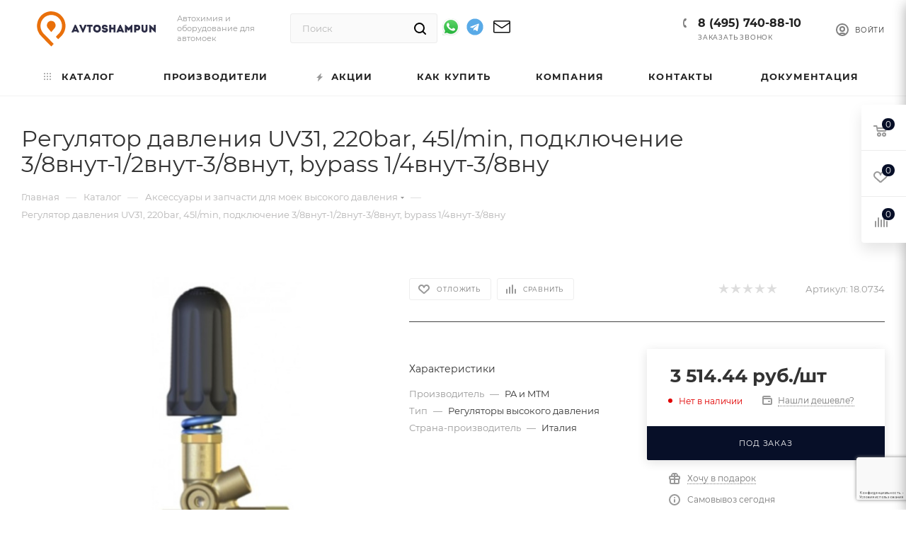

--- FILE ---
content_type: text/html; charset=UTF-8
request_url: https://avtoshampun.ru/catalog/aksessuary_i_zapchasti_dlya_moek_vysokogo_davleniya/30016/
body_size: 92435
content:
<!DOCTYPE html>
<html xmlns="http://www.w3.org/1999/xhtml" xml:lang="ru" lang="ru"  >
<head><link rel="canonical" href="https://avtoshampun.ru/catalog/aksessuary_i_zapchasti_dlya_moek_vysokogo_davleniya/30016/" />
<meta 
	name="sputnik-verification" 
	content="PzE39RY8Bo2WPuC8"
/>
<!-- Yandex.Metrika counter -->
<noscript><div><img data-lazyload class="lazy" src="[data-uri]" data-src="https://mc.yandex.ru/watch/87540069" style="position:absolute; left:-9999px;" alt="" /></div></noscript>
<!-- /Yandex.Metrika counter -->
    <!-- Google tag (gtag.js) -->
                <title>Регулятор давления UV31, 220bar, 45l/min, подключение 3/8внут-1/2внут-3/8внут, bypass 1/4внут-3/8вну</title>
	<meta name="viewport" content="initial-scale=1.0, width=device-width, maximum-scale=1" />
	<meta name="HandheldFriendly" content="true" />
	<meta name="yes" content="yes" />
	<meta name="apple-mobile-web-app-status-bar-style" content="black" />
	<meta name="SKYPE_TOOLBAR" content="SKYPE_TOOLBAR_PARSER_COMPATIBLE" />
	<meta http-equiv="Content-Type" content="text/html; charset=UTF-8" />
<meta name="keywords" content="интернет-магазин, заказать, купить" />
<meta name="description" content="Регулятор давления UV31, 220bar, 45l/min, подключение 3/8внут-1/2внут-3/8внут, bypass 1/4внут-3/8вну - купить оптом и в розницу, с удобной доставкой по Москве и России. Ознакомиться с характеристиками и оставить заявку можно на сайте." />
<script data-skip-moving="true">(function(w, d, n) {var cl = "bx-core";var ht = d.documentElement;var htc = ht ? ht.className : undefined;if (htc === undefined || htc.indexOf(cl) !== -1){return;}var ua = n.userAgent;if (/(iPad;)|(iPhone;)/i.test(ua)){cl += " bx-ios";}else if (/Windows/i.test(ua)){cl += ' bx-win';}else if (/Macintosh/i.test(ua)){cl += " bx-mac";}else if (/Linux/i.test(ua) && !/Android/i.test(ua)){cl += " bx-linux";}else if (/Android/i.test(ua)){cl += " bx-android";}cl += (/(ipad|iphone|android|mobile|touch)/i.test(ua) ? " bx-touch" : " bx-no-touch");cl += w.devicePixelRatio && w.devicePixelRatio >= 2? " bx-retina": " bx-no-retina";if (/AppleWebKit/.test(ua)){cl += " bx-chrome";}else if (/Opera/.test(ua)){cl += " bx-opera";}else if (/Firefox/.test(ua)){cl += " bx-firefox";}ht.className = htc ? htc + " " + cl : cl;})(window, document, navigator);</script>

<link href="/bitrix/css/aspro.max/notice.min.css?16592110612876"  rel="stylesheet" />
<link href="/bitrix/js/ui/design-tokens/dist/ui.design-tokens.min.css?173358393223463"  rel="stylesheet" />
<link href="/bitrix/js/ui/fonts/opensans/ui.font.opensans.min.css?16699669122320"  rel="stylesheet" />
<link href="/bitrix/js/main/popup/dist/main.popup.bundle.min.css?175914334028056"  rel="stylesheet" />
<link href="/bitrix/cache/css/s1/aspro_max/page_89b7eb6f9c7d508416326d66604927fd/page_89b7eb6f9c7d508416326d66604927fd_v1.css?176605030272148"  rel="stylesheet" />
<link href="/bitrix/cache/css/s1/aspro_max/default_a3f2e5d84c95c57acccea334e2e54827/default_a3f2e5d84c95c57acccea334e2e54827_v1.css?176605030256471"  rel="stylesheet" />
<link href="/bitrix/panel/main/popup.min.css?168426398620774"  rel="stylesheet" />
<link href="/bitrix/cache/css/s1/aspro_max/template_498e445063c3ce68c5b3ebde418c569a/template_498e445063c3ce68c5b3ebde418c569a_v1.css?17690662751172765"  data-template-style="true" rel="stylesheet" />


<script type="extension/settings" data-extension="currency.currency-core">{"region":"ru"}</script>


<script data-skip-moving='true'>window['asproRecaptcha'] = {params: {'recaptchaColor':'','recaptchaLogoShow':'','recaptchaSize':'','recaptchaBadge':'','recaptchaLang':'ru'},key: '6Ld__NcqAAAAAN2ZNtALERsSGrC6pUMMH5ZkLFkW',ver: '3'};</script>
<script data-skip-moving='true'>!function(c,t,n,p){function s(e){var a=t.getElementById(e);if(a&&!(a.className.indexOf("g-recaptcha")<0)&&c.grecaptcha)if("3"==c[p].ver)a.innerHTML='<textarea class="g-recaptcha-response" style="display:none;resize:0;" name="g-recaptcha-response"></textarea>',grecaptcha.ready(function(){grecaptcha.execute(c[p].key,{action:"maxscore"}).then(function(e){a.innerHTML='<textarea class="g-recaptcha-response" style="display:none;resize:0;" name="g-recaptcha-response">'+e+"</textarea>"})});else{if(a.children.length)return;var r=grecaptcha.render(e,{sitekey:c[p].key+"",theme:c[p].params.recaptchaColor+"",size:c[p].params.recaptchaSize+"",callback:"onCaptchaVerify"+c[p].params.recaptchaSize,badge:c[p].params.recaptchaBadge});$(a).attr("data-widgetid",r)}}c.onLoadRenderRecaptcha=function(){var e=[];for(var a in c[n].args)if(c[n].args.hasOwnProperty(a)){var r=c[n].args[a][0];-1==e.indexOf(r)&&(e.push(r),s(r))}c[n]=function(e){s(e)}},c[n]=c[n]||function(){var e,a,r;c[n].args=c[n].args||[],c[n].args.push(arguments),a="recaptchaApiLoader",(e=t).getElementById(a)||((r=e.createElement("script")).id=a,r.src="//www.google.com/recaptcha/api.js?hl="+c[p].params.recaptchaLang+"&onload=onLoadRenderRecaptcha&render="+("3"==c[p].ver?c[p].key:"explicit"),e.head.appendChild(r))}}(window,document,"renderRecaptchaById","asproRecaptcha");</script>
<script data-skip-moving='true'>!function(){function d(a){for(var e=a;e;)if("form"===(e=e.parentNode).nodeName.toLowerCase())return e;return null}function i(a){var e=[],t=null,n=!1;void 0!==a&&(n=null!==a),t=n?a.getElementsByTagName("input"):document.getElementsByName("captcha_word");for(var r=0;r<t.length;r++)"captcha_word"===t[r].name&&e.push(t[r]);return e}function l(a){for(var e=[],t=a.getElementsByTagName("img"),n=0;n<t.length;n++)!/\/bitrix\/tools\/captcha.php\?(captcha_code|captcha_sid)=[^>]*?/i.test(t[n].src)&&"captcha"!==t[n].id||e.push(t[n]);return e}function h(a){var e="recaptcha-dynamic-"+(new Date).getTime();if(null!==document.getElementById(e)){for(var t=null;t=Math.floor(65535*Math.random()),null!==document.getElementById(e+t););e+=t}var n=document.createElement("div");n.id=e,n.className="g-recaptcha",n.attributes["data-sitekey"]=window.asproRecaptcha.key,a.parentNode&&(a.parentNode.className+=" recaptcha_text",a.parentNode.replaceChild(n,a)),"3"==window.asproRecaptcha.ver&&(a.closest(".captcha-row").style.display="none"),renderRecaptchaById(e)}function a(){for(var a,e,t,n,r=function(){var a=i(null);if(0===a.length)return[];for(var e=[],t=0;t<a.length;t++){var n=d(a[t]);null!==n&&e.push(n)}return e}(),c=0;c<r.length;c++){var o=r[c],p=i(o);if(0!==p.length){var s=l(o);if(0!==s.length){for(a=0;a<p.length;a++)h(p[a]);for(a=0;a<s.length;a++)t=s[a],n="[data-uri]",t.attributes.src=n,t.style.display="none","src"in t&&(t.parentNode&&-1===t.parentNode.className.indexOf("recaptcha_tmp_img")&&(t.parentNode.className+=" recaptcha_tmp_img"),t.src=n);e=o,"function"==typeof $&&$(e).find(".captcha-row label > span").length&&$(e).find(".captcha-row label > span").html(BX.message("RECAPTCHA_TEXT")+' <span class="star">*</span>')}}}}document.addEventListener?document.addEventListener("DOMNodeInserted",function(){try{return(function(){if("undefined"!=typeof renderRecaptchaById)for(var a=document.getElementsByClassName("g-recaptcha"),e=0;e<a.length;e++){var t=a[e];if(0===t.innerHTML.length){var n=t.id;if("string"==typeof n&&0!==n.length){if("3"==window.asproRecaptcha.ver)t.closest(".captcha-row").style.display="none";else if("function"==typeof $){var r=$(t).closest(".captcha-row");r.length&&(r.addClass(window.asproRecaptcha.params.recaptchaSize+" logo_captcha_"+window.asproRecaptcha.params.recaptchaLogoShow+" "+window.asproRecaptcha.params.recaptchaBadge),r.find(".captcha_image").addClass("recaptcha_tmp_img"),r.find(".captcha_input").addClass("recaptcha_text"),"invisible"!==window.asproRecaptcha.params.recaptchaSize&&(r.find("input.recaptcha").length||$('<input type="text" class="recaptcha" value="" />').appendTo(r)))}renderRecaptchaById(n)}}}}(),window.renderRecaptchaById&&window.asproRecaptcha&&window.asproRecaptcha.key)?(a(),!0):(console.error("Bad captcha keys or module error"),!0)}catch(a){return console.error(a),!0}},!1):console.warn("Your browser does not support dynamic ReCaptcha replacement")}();</script>
<link href="" data-skip-moving="true" rel="stylesheet">
<meta name="theme-color" content="#070f28">
<style>:root{--theme-base-color: #070f28;--theme-base-opacity-color: #070f281a;--theme-base-color-hue:225;--theme-base-color-saturation:70%;--theme-base-color-lightness:9%;}</style>
<style>html {--theme-page-width: 1348px;--theme-page-width-padding: 32px}</style>
<script data-skip-moving="true">window.lazySizesConfig = window.lazySizesConfig || {};lazySizesConfig.loadMode = 1;lazySizesConfig.expand = 200;lazySizesConfig.expFactor = 1;lazySizesConfig.hFac = 0.1;window.lazySizesConfig.lazyClass = "lazy";</script>
<script src="/local/templates/aspro_max/js/lazysizes.min.js" data-skip-moving="true" defer></script>
<script src="/local/templates/aspro_max/js/ls.unveilhooks.min.js" data-skip-moving="true" defer></script>
<link rel="manifest" href="/manifest.json">
<link rel="apple-touch-icon" sizes="36x36" href="/upload/CMax/2a5/62x3l9sy6ysja5lk4f7brhcm3vyy50te.png">
<link rel="apple-touch-icon" sizes="48x48" href="/upload/CMax/255/n330cux3a7vh5ivon84lwt51ys239gmm.png">
<link rel="apple-touch-icon" sizes="72x72" href="/upload/CMax/8b7/0t833a7b2508qsvbwh4nx845my5qwfis.png">
<link rel="apple-touch-icon" sizes="96x96" href="/upload/CMax/379/m30z283j2hbs1mz7xy91bwyrw6j434mi.png">
<link rel="apple-touch-icon" sizes="144x144" href="/upload/CMax/318/tcsd67h2unzyl55g1ysq9y3473nz6ev0.png">
<link rel="apple-touch-icon" sizes="192x192" href="/upload/CMax/42a/1p0rl7nx6x3vapeznm6l55sn26tbazf4.png">
<link href="/local/templates/aspro_max/css/print.min.css?165921113521745" data-template-style="true" rel="stylesheet" media="print">
					<script data-skip-moving="true" src="/bitrix/js/main/jquery/jquery-2.2.4.min.js"></script>
					<script data-skip-moving="true" src="/local/templates/aspro_max/js/speed.min.js?=1685211339"></script>
<link rel="shortcut icon" href="/favicon.png" type="image/png" />
<link rel="apple-touch-icon" sizes="180x180" href="/upload/CMax/7dc/qwhshny501255m0x4h7s61olr27qd0rg.png" />
<meta property="og:description" content="Регулятор давления UV31, 220bar, 45l/min, подключение 3/8внут-1/2внут-3/8внут, bypass 1/4внут-3/8внут MTM" />
<meta property="og:image" content="https://avtoshampun.ru/upload/iblock/492/vbd7r8a5j4udaqi039z4no8lgz0ylrca.jpg" />
<link rel="image_src" href="https://avtoshampun.ru/upload/iblock/492/vbd7r8a5j4udaqi039z4no8lgz0ylrca.jpg"  />
<meta property="og:title" content="Регулятор давления UV31, 220bar, 45l/min, подключение 3/8внут-1/2внут-3/8внут, bypass 1/4внут-3/8вну" />
<meta property="og:type" content="website" />
<meta property="og:url" content="https://avtoshampun.ru/catalog/aksessuary_i_zapchasti_dlya_moek_vysokogo_davleniya/30016/" />
<script src="/local/templates/aspro_max/js/fetch/bottom_panel.js" data-skip-moving="true" defer=""></script>

    <link rel="apple-touch-icon" href="/favicon-120x120.png" sizes="120x120" />
				<meta property="og:type" content="website" />
<link rel="apple-touch-icon" sizes="180x180" href="/apple-touch-icon.png">    <link href="/local/templates/aspro_max/css/fonts/font-awesome.min.css" rel="stylesheet">
</head>
<body class=" site_s1  fill_bg_n catalog-delayed-btn-Y theme-dark" id="main" data-site="/">
	
	
	<div id="panel"></div>
	
				<!--'start_frame_cache_basketitems-component-block'-->												<div id="ajax_basket"></div>
					<!--'end_frame_cache_basketitems-component-block'-->								<div class="cd-modal-bg"></div>
		<script data-skip-moving="true">var solutionName = 'arMaxOptions';</script>
		<script src="/local/templates/aspro_max/js/setTheme.php?site_id=s1&site_dir=/" data-skip-moving="true"></script>
				<div class="wrapper1  header_bglight bg_none long_header colored_header catalog_page basket_fly fly2 basket_fill_WHITE side_LEFT block_side_WIDE catalog_icons_Y banner_auto with_fast_view mheader-v1 header-v4 header-font-lower_N regions_N title_position_LEFT footer-v2 front-vindex1 mfixed_Y mfixed_view_always title-v3 lazy_Y with_phones compact-catalog vertical-catalog-img landing-normal big-banners-mobile-normal bottom-icons-panel-N compact-breadcrumbs-N catalog-delayed-btn-Y  ">

<div class="mega_fixed_menu">
	<div class="maxwidth-theme">
		<svg class="svg svg-close" width="14" height="14" viewBox="0 0 14 14">
		  <path data-name="Rounded Rectangle 568 copy 16" d="M1009.4,953l5.32,5.315a0.987,0.987,0,0,1,0,1.4,1,1,0,0,1-1.41,0L1008,954.4l-5.32,5.315a0.991,0.991,0,0,1-1.4-1.4L1006.6,953l-5.32-5.315a0.991,0.991,0,0,1,1.4-1.4l5.32,5.315,5.31-5.315a1,1,0,0,1,1.41,0,0.987,0.987,0,0,1,0,1.4Z" transform="translate(-1001 -946)"></path>
		</svg>
		<i class="svg svg-close mask arrow"></i>
		<div class="row">
			<div class="col-md-9">
				<div class="left_menu_block">
					<div class="logo_block flexbox flexbox--row align-items-normal">
						<div class="logo">
							<a href="/"><?xml version="1.0" encoding="UTF-8"?>
<!DOCTYPE svg PUBLIC "-//W3C//DTD SVG 1.1//EN" "http://www.w3.org/Graphics/SVG/1.1/DTD/svg11.dtd">
<svg xmlns="http://www.w3.org/2000/svg" version="1.1" width="1478px" height="498px" viewBox="0 0 1400 498" style="shape-rendering:geometricPrecision; text-rendering:geometricPrecision; image-rendering:optimizeQuality; fill-rule:evenodd; clip-rule:evenodd" xmlns:xlink="http://www.w3.org/1999/xlink">
<g><path style="opacity:0.96" fill="#e96a00" d="M 281.5,46.5 C 353.144,46.8828 404.311,79.2161 435,143.5C 458.557,207.165 448.557,264.831 405,316.5C 392.6,328.9 380.267,341.233 368,353.5C 358.858,344.69 350.025,335.523 341.5,326C 354.987,311.845 368.487,297.679 382,283.5C 411.709,243.138 416.709,199.804 397,153.5C 374.598,110.539 339.098,88.206 290.5,86.5C 239.573,89.0372 203.406,113.371 182,159.5C 164.919,206.287 171.919,248.953 203,287.5C 241.027,326.193 279.027,364.86 317,403.5C 317.667,404.5 317.667,405.5 317,406.5C 308.312,415.188 299.645,423.855 291,432.5C 248.674,390.173 207.007,347.173 166,303.5C 133.017,256.288 125.684,205.288 144,150.5C 169.34,88.6507 215.174,53.9841 281.5,46.5 Z"/></g>
<g><path style="opacity:0.967" fill="#e86a00" d="M 284.5,151.5 C 312.94,150.638 330.774,163.971 338,191.5C 340.114,204.374 337.781,216.374 331,227.5C 318.032,243.634 304.532,259.301 290.5,274.5C 276.812,258.647 263.312,242.647 250,226.5C 238.676,205.135 240.676,185.135 256,166.5C 263.978,158.429 273.478,153.429 284.5,151.5 Z"/></g>
<g><path style="opacity:0.026" fill="#020204" d="M 658.5,195.5 C 665.313,194.509 672.313,194.175 679.5,194.5C 679.795,196.735 679.461,198.735 678.5,200.5C 678.5,198.833 678.5,197.167 678.5,195.5C 671.833,195.5 665.167,195.5 658.5,195.5 Z"/></g>
<g><path style="opacity:0.058" fill="#040509" d="M 1110.5,196.5 C 1107.61,195.597 1104.61,195.264 1101.5,195.5C 1101.5,222.833 1101.5,250.167 1101.5,277.5C 1108.83,277.5 1116.17,277.5 1123.5,277.5C 1116.02,278.492 1108.35,278.825 1100.5,278.5C 1100.5,250.5 1100.5,222.5 1100.5,194.5C 1104.33,193.931 1107.66,194.598 1110.5,196.5 Z"/></g>
<g><path style="opacity:0.999" fill="#292a43" d="M 597.5,273.5 C 597.5,274.833 597.5,276.167 597.5,277.5C 590.5,277.5 583.5,277.5 576.5,277.5C 575.18,274.86 573.847,272.193 572.5,269.5C 561.52,268.501 550.52,268.168 539.5,268.5C 538.866,271.937 537.533,275.104 535.5,278C 528.174,278.5 520.841,278.666 513.5,278.5C 514.074,274.675 515.241,271.009 517,267.5C 528.853,243.091 540.02,218.424 550.5,193.5C 554.226,193.177 557.893,193.511 561.5,194.5C 573.786,220.736 585.786,247.069 597.5,273.5 Z M 564.5,248.5 C 558.729,249.113 553.396,248.446 548.5,246.5C 551.268,241.059 553.768,235.393 556,229.5C 558.848,235.859 561.681,242.193 564.5,248.5 Z"/></g>
<g><path style="opacity:1" fill="#292a43" d="M 787.5,193.5 C 823.512,193.679 839.679,211.679 836,247.5C 829.356,270.756 813.856,281.589 789.5,280C 761.542,274.295 749.042,257.129 752,228.5C 756.424,209.242 768.258,197.575 787.5,193.5 Z M 789.5,215.5 C 809.477,215.737 817.311,225.737 813,245.5C 806.04,258.455 795.873,261.621 782.5,255C 774.637,247.268 772.47,238.101 776,227.5C 778.833,221.493 783.333,217.493 789.5,215.5 Z"/></g>
<g><path style="opacity:1" fill="#292a43" d="M 910.5,217.5 C 910.5,218.5 910.5,219.5 910.5,220.5C 903.219,221.071 896.219,220.405 889.5,218.5C 882.784,211.856 875.951,211.856 869,218.5C 867.385,223.043 868.885,225.876 873.5,227C 882.605,228.129 891.605,229.795 900.5,232C 911.544,237.928 915.711,247.095 913,259.5C 908.984,269.839 901.484,276.339 890.5,279C 874.73,282.851 861.23,279.018 850,267.5C 847.413,262.818 845.913,257.818 845.5,252.5C 852.863,252.169 860.197,252.503 867.5,253.5C 868.427,256.47 870.427,258.303 873.5,259C 879.706,260.245 885.539,259.412 891,256.5C 891.944,253.653 891.444,251.153 889.5,249C 880.473,247.478 871.473,245.812 862.5,244C 849.516,237.861 844.683,227.694 848,213.5C 850.404,204.763 855.904,198.929 864.5,196C 879.449,191.191 892.949,193.691 905,203.5C 908.241,207.643 910.074,212.31 910.5,217.5 Z"/></g>
<g><path style="opacity:0.609" fill="#161722" d="M 928.5,195.5 C 935.648,194.508 942.981,194.175 950.5,194.5C 950.5,204.5 950.5,214.5 950.5,224.5C 950.5,224.833 950.5,225.167 950.5,225.5C 949.506,215.681 949.173,205.681 949.5,195.5C 942.5,195.5 935.5,195.5 928.5,195.5 Z"/></g>
<g><path style="opacity:1" fill="#2a2b44" d="M 1090.5,273.5 C 1090.5,274.833 1090.5,276.167 1090.5,277.5C 1083.5,277.5 1076.5,277.5 1069.5,277.5C 1067.89,274.622 1066.56,271.622 1065.5,268.5C 1060.18,267.834 1054.68,267.501 1049,267.5C 1043.12,267.505 1037.62,268.171 1032.5,269.5C 1031.67,272.485 1030.34,275.151 1028.5,277.5C 1021.5,277.5 1014.5,277.5 1007.5,277.5C 1007.5,276.5 1007.5,275.5 1007.5,274.5C 1019.38,247.736 1031.55,221.069 1044,194.5C 1047.46,193.209 1050.96,193.209 1054.5,194.5C 1066.79,220.736 1078.79,247.069 1090.5,273.5 Z M 1057.5,248.5 C 1051.97,248.821 1046.64,248.488 1041.5,247.5C 1044.09,241.57 1046.59,235.57 1049,229.5C 1051.85,235.859 1054.68,242.193 1057.5,248.5 Z"/></g>
<g><path style="opacity:0.322" fill="#0e0e17" d="M 1173.5,195.5 C 1176.29,194.523 1179.29,194.19 1182.5,194.5C 1182.5,222.5 1182.5,250.5 1182.5,278.5C 1174.83,278.5 1167.17,278.5 1159.5,278.5C 1159.83,266.655 1159.49,254.988 1158.5,243.5C 1158.78,242.711 1159.28,242.044 1160,241.5C 1160.5,253.495 1160.67,265.495 1160.5,277.5C 1167.5,277.5 1174.5,277.5 1181.5,277.5C 1181.5,250.167 1181.5,222.833 1181.5,195.5C 1178.83,195.5 1176.17,195.5 1173.5,195.5 Z"/></g>
<g><path style="opacity:0.149" fill="#08080e" d="M 1304.5,252.5 C 1303.5,233.674 1303.17,214.674 1303.5,195.5C 1296.83,195.5 1290.17,195.5 1283.5,195.5C 1283.5,215.167 1283.5,234.833 1283.5,254.5C 1282.5,234.674 1282.17,214.674 1282.5,194.5C 1289.83,194.5 1297.17,194.5 1304.5,194.5C 1304.5,213.833 1304.5,233.167 1304.5,252.5 Z"/></g>
<g><path style="opacity:0.207" fill="#0c0c15" d="M 1439.5,194.5 C 1432.69,195.491 1425.69,195.825 1418.5,195.5C 1418.67,208.837 1418.5,222.171 1418,235.5C 1417.28,234.956 1416.78,234.289 1416.5,233.5C 1417.5,220.677 1417.83,207.677 1417.5,194.5C 1424.83,194.5 1432.17,194.5 1439.5,194.5 Z"/></g>
<g><path style="opacity:1" fill="#2a2b45" d="M 1110.5,196.5 C 1121.06,207.277 1131.39,218.277 1141.5,229.5C 1152.55,218.448 1163.22,207.115 1173.5,195.5C 1176.17,195.5 1178.83,195.5 1181.5,195.5C 1181.5,222.833 1181.5,250.167 1181.5,277.5C 1174.5,277.5 1167.5,277.5 1160.5,277.5C 1160.67,265.495 1160.5,253.495 1160,241.5C 1159.28,242.044 1158.78,242.711 1158.5,243.5C 1154.84,247.332 1151.34,251.332 1148,255.5C 1146.23,257.774 1144.07,259.441 1141.5,260.5C 1135.18,255.01 1129.34,249.01 1124,242.5C 1123.5,254.162 1123.33,265.829 1123.5,277.5C 1116.17,277.5 1108.83,277.5 1101.5,277.5C 1101.5,250.167 1101.5,222.833 1101.5,195.5C 1104.61,195.264 1107.61,195.597 1110.5,196.5 Z"/></g>
<g><path style="opacity:0.42" fill="#151522" d="M 1377.5,195.5 C 1374.83,195.5 1372.17,195.5 1369.5,195.5C 1369.5,222.833 1369.5,250.167 1369.5,277.5C 1376.5,277.5 1383.5,277.5 1390.5,277.5C 1390.17,264.483 1390.5,251.483 1391.5,238.5C 1392.11,238.624 1392.44,238.957 1392.5,239.5C 1391.5,252.323 1391.17,265.323 1391.5,278.5C 1383.83,278.5 1376.17,278.5 1368.5,278.5C 1368.5,250.5 1368.5,222.5 1368.5,194.5C 1371.71,194.19 1374.71,194.523 1377.5,195.5 Z"/></g>
<g><path style="opacity:1" fill="#2c2d46" d="M 1439.5,194.5 C 1440.5,222.328 1440.83,250.328 1440.5,278.5C 1437.48,278.665 1434.48,278.498 1431.5,278C 1418.04,265.609 1405.04,252.775 1392.5,239.5C 1392.44,238.957 1392.11,238.624 1391.5,238.5C 1390.5,251.483 1390.17,264.483 1390.5,277.5C 1383.5,277.5 1376.5,277.5 1369.5,277.5C 1369.5,250.167 1369.5,222.833 1369.5,195.5C 1372.17,195.5 1374.83,195.5 1377.5,195.5C 1390.53,208.194 1403.53,220.861 1416.5,233.5C 1416.78,234.289 1417.28,234.956 1418,235.5C 1418.5,222.171 1418.67,208.837 1418.5,195.5C 1425.69,195.825 1432.69,195.491 1439.5,194.5 Z"/></g>
<g><path style="opacity:1" fill="#292a42" d="M 658.5,195.5 C 665.167,195.5 671.833,195.5 678.5,195.5C 678.5,197.167 678.5,198.833 678.5,200.5C 667.621,226.595 656.454,252.595 645,278.5C 641.333,279.833 637.667,279.833 634,278.5C 622.941,252.716 611.608,227.049 600,201.5C 599.503,199.19 599.337,196.857 599.5,194.5C 606.532,194.17 613.532,194.503 620.5,195.5C 626.522,210.74 633.022,225.74 640,240.5C 645.704,225.198 651.871,210.198 658.5,195.5 Z"/></g>
<g><path style="opacity:1" fill="#2a2b44" d="M 744.5,214.5 C 737.5,214.5 730.5,214.5 723.5,214.5C 723.5,235.5 723.5,256.5 723.5,277.5C 716.833,277.5 710.167,277.5 703.5,277.5C 703.5,256.5 703.5,235.5 703.5,214.5C 696.5,214.5 689.5,214.5 682.5,214.5C 682.5,207.833 682.5,201.167 682.5,194.5C 703.167,194.5 723.833,194.5 744.5,194.5C 744.5,201.167 744.5,207.833 744.5,214.5 Z"/></g>
<g><path style="opacity:0.447" fill="#0f1018" d="M 928.5,195.5 C 928.5,222.833 928.5,250.167 928.5,277.5C 935.5,277.5 942.5,277.5 949.5,277.5C 949.5,266.5 949.5,255.5 949.5,244.5C 958.167,244.5 966.833,244.5 975.5,244.5C 975.5,255.5 975.5,266.5 975.5,277.5C 982.5,277.5 989.5,277.5 996.5,277.5C 996.5,250.167 996.5,222.833 996.5,195.5C 989.5,195.5 982.5,195.5 975.5,195.5C 975.5,205.5 975.5,215.5 975.5,225.5C 967.167,225.5 958.833,225.5 950.5,225.5C 950.5,225.167 950.5,224.833 950.5,224.5C 958.5,224.5 966.5,224.5 974.5,224.5C 974.5,214.5 974.5,204.5 974.5,194.5C 982.167,194.5 989.833,194.5 997.5,194.5C 997.5,222.5 997.5,250.5 997.5,278.5C 989.833,278.5 982.167,278.5 974.5,278.5C 974.5,267.5 974.5,256.5 974.5,245.5C 966.5,245.5 958.5,245.5 950.5,245.5C 950.5,256.5 950.5,267.5 950.5,278.5C 942.833,278.5 935.167,278.5 927.5,278.5C 927.169,250.662 927.502,222.995 928.5,195.5 Z"/></g>
<g><path style="opacity:0.997" fill="#2b2c46" d="M 928.5,195.5 C 935.5,195.5 942.5,195.5 949.5,195.5C 949.173,205.681 949.506,215.681 950.5,225.5C 958.833,225.5 967.167,225.5 975.5,225.5C 975.5,215.5 975.5,205.5 975.5,195.5C 982.5,195.5 989.5,195.5 996.5,195.5C 996.5,222.833 996.5,250.167 996.5,277.5C 989.5,277.5 982.5,277.5 975.5,277.5C 975.5,266.5 975.5,255.5 975.5,244.5C 966.833,244.5 958.167,244.5 949.5,244.5C 949.5,255.5 949.5,266.5 949.5,277.5C 942.5,277.5 935.5,277.5 928.5,277.5C 928.5,250.167 928.5,222.833 928.5,195.5 Z"/></g>
<g><path style="opacity:1" fill="#2a2b44" d="M 1245.5,256.5 C 1238.17,256.5 1230.83,256.5 1223.5,256.5C 1223.5,263.5 1223.5,270.5 1223.5,277.5C 1216.5,277.5 1209.5,277.5 1202.5,277.5C 1202.5,249.833 1202.5,222.167 1202.5,194.5C 1217.54,194.124 1232.54,194.624 1247.5,196C 1261.55,201.236 1268.88,211.403 1269.5,226.5C 1268.89,240.571 1262.23,250.405 1249.5,256C 1248.21,256.49 1246.87,256.657 1245.5,256.5 Z M 1241.5,215.5 C 1245.17,217.999 1247.17,221.499 1247.5,226C 1247.18,230.968 1244.85,234.635 1240.5,237C 1235.18,237.499 1229.84,237.666 1224.5,237.5C 1224.5,230.167 1224.5,222.833 1224.5,215.5C 1230.17,215.5 1235.83,215.5 1241.5,215.5 Z"/></g>
<g><path style="opacity:1" fill="#2a2a44" d="M 1304.5,252.5 C 1308.83,259.218 1314.83,261.051 1322.5,258C 1324.29,257.215 1325.79,256.049 1327,254.5C 1327.17,234.662 1327.67,214.996 1328.5,195.5C 1335.17,195.5 1341.83,195.5 1348.5,195.5C 1348.5,215.833 1348.5,236.167 1348.5,256.5C 1345.79,267.716 1338.79,274.882 1327.5,278C 1314.28,281.68 1302.28,279.347 1291.5,271C 1286.82,266.476 1284.15,260.976 1283.5,254.5C 1283.5,234.833 1283.5,215.167 1283.5,195.5C 1290.17,195.5 1296.83,195.5 1303.5,195.5C 1303.17,214.674 1303.5,233.674 1304.5,252.5 Z"/></g>
<g><path style="opacity:0.439" fill="#14141f" d="M 1328.5,195.5 C 1335.31,194.509 1342.31,194.175 1349.5,194.5C 1349.83,215.34 1349.5,236.007 1348.5,256.5C 1348.5,236.167 1348.5,215.833 1348.5,195.5C 1341.83,195.5 1335.17,195.5 1328.5,195.5 Z"/></g>
<g><path style="opacity:0.38" fill="#101019" d="M 682.5,214.5 C 689.5,214.5 696.5,214.5 703.5,214.5C 703.5,235.5 703.5,256.5 703.5,277.5C 710.167,277.5 716.833,277.5 723.5,277.5C 723.5,256.5 723.5,235.5 723.5,214.5C 730.5,214.5 737.5,214.5 744.5,214.5C 738.021,215.491 731.354,215.824 724.5,215.5C 724.5,236.5 724.5,257.5 724.5,278.5C 717.167,278.5 709.833,278.5 702.5,278.5C 702.5,257.5 702.5,236.5 702.5,215.5C 695.646,215.824 688.979,215.491 682.5,214.5 Z"/></g>
<g><path style="opacity:0.302" fill="#0c0c15" d="M 1241.5,215.5 C 1235.83,215.5 1230.17,215.5 1224.5,215.5C 1224.5,222.833 1224.5,230.167 1224.5,237.5C 1223.51,230.018 1223.17,222.352 1223.5,214.5C 1229.69,214.177 1235.69,214.51 1241.5,215.5 Z"/></g>
<g><path style="opacity:0.442" fill="#151621" d="M 910.5,217.5 C 911.434,218.568 911.768,219.901 911.5,221.5C 904.167,221.5 896.833,221.5 889.5,221.5C 889.5,220.5 889.5,219.5 889.5,218.5C 896.219,220.405 903.219,221.071 910.5,220.5C 910.5,219.5 910.5,218.5 910.5,217.5 Z"/></g>
<g><path style="opacity:0.143" fill="#08080e" d="M 1041.5,247.5 C 1046.64,248.488 1051.97,248.821 1057.5,248.5C 1055.6,249.218 1052.94,249.551 1049.5,249.5C 1046.5,249.167 1043.5,248.833 1040.5,248.5C 1040.62,247.893 1040.96,247.56 1041.5,247.5 Z"/></g>
<g><path style="opacity:0.145" fill="#08080d" d="M 548.5,246.5 C 553.396,248.446 558.729,249.113 564.5,248.5C 559.025,249.489 553.358,249.822 547.5,249.5C 547.263,248.209 547.596,247.209 548.5,246.5 Z"/></g>
<g><path style="opacity:0.302" fill="#10101a" d="M 1245.5,256.5 C 1238.69,257.491 1231.69,257.825 1224.5,257.5C 1224.5,264.5 1224.5,271.5 1224.5,278.5C 1216.98,278.825 1209.65,278.492 1202.5,277.5C 1209.5,277.5 1216.5,277.5 1223.5,277.5C 1223.5,270.5 1223.5,263.5 1223.5,256.5C 1230.83,256.5 1238.17,256.5 1245.5,256.5 Z"/></g>
<g><path style="opacity:0.106" fill="#040507" d="M 1065.5,268.5 C 1054.42,268.19 1043.42,268.523 1032.5,269.5C 1037.62,268.171 1043.12,267.505 1049,267.5C 1054.68,267.501 1060.18,267.834 1065.5,268.5 Z"/></g>
<g><path style="opacity:0.358" fill="#0e0f17" d="M 597.5,273.5 C 598.451,274.919 598.784,276.585 598.5,278.5C 590.981,278.825 583.648,278.492 576.5,277.5C 583.5,277.5 590.5,277.5 597.5,277.5C 597.5,276.167 597.5,274.833 597.5,273.5 Z"/></g>
<g><path style="opacity:0.358" fill="#0d0e16" d="M 1007.5,274.5 C 1007.5,275.5 1007.5,276.5 1007.5,277.5C 1014.5,277.5 1021.5,277.5 1028.5,277.5C 1021.35,278.492 1014.02,278.825 1006.5,278.5C 1006.23,276.901 1006.57,275.568 1007.5,274.5 Z"/></g>
<g><path style="opacity:0.358" fill="#0f1018" d="M 1090.5,273.5 C 1091.45,274.919 1091.78,276.585 1091.5,278.5C 1083.98,278.825 1076.65,278.492 1069.5,277.5C 1076.5,277.5 1083.5,277.5 1090.5,277.5C 1090.5,276.167 1090.5,274.833 1090.5,273.5 Z"/></g>
</svg>
</a>						</div>
						<div class="top-description addr">
							Профессиональные моющие средства и оборудование						</div>
					</div>
					<div class="search_block">
						<div class="search_wrap">
							<div class="search-block">
									<div class="search-wrapper">
		<div id="title-search_mega_menu">
			<form action="/catalog/" class="search">
				<div class="search-input-div">
					<input class="search-input" id="title-search-input_mega_menu" type="text" name="q" value="" placeholder="Поиск" size="20" maxlength="50" autocomplete="off" />
				</div>
				<div class="search-button-div">
					<button class="btn btn-search" type="submit" name="s" value="Найти"><i class="svg search2  inline " aria-hidden="true"><svg width="17" height="17" ><use xlink:href="/local/templates/aspro_max/images/svg/header_icons_srite.svg#search"></use></svg></i></button>
					
					<span class="close-block inline-search-hide"><span class="svg svg-close close-icons"></span></span>
				</div>
			</form>
		</div>
	</div>
							</div>
						</div>
					</div>
										<!-- noindex -->

	<div class="burger_menu_wrapper">
		
			<div class="top_link_wrapper">
				<div class="menu-item dropdown catalog wide_menu   active">
					<div class="wrap">
						<a class="dropdown-toggle" href="/catalog/">
							<div class="link-title color-theme-hover">
																	<i class="svg inline  svg-inline-icon_catalog" aria-hidden="true" ><svg xmlns="http://www.w3.org/2000/svg" width="10" height="10" viewBox="0 0 10 10"><path  data-name="Rounded Rectangle 969 copy 7" class="cls-1" d="M644,76a1,1,0,1,1-1,1A1,1,0,0,1,644,76Zm4,0a1,1,0,1,1-1,1A1,1,0,0,1,648,76Zm4,0a1,1,0,1,1-1,1A1,1,0,0,1,652,76Zm-8,4a1,1,0,1,1-1,1A1,1,0,0,1,644,80Zm4,0a1,1,0,1,1-1,1A1,1,0,0,1,648,80Zm4,0a1,1,0,1,1-1,1A1,1,0,0,1,652,80Zm-8,4a1,1,0,1,1-1,1A1,1,0,0,1,644,84Zm4,0a1,1,0,1,1-1,1A1,1,0,0,1,648,84Zm4,0a1,1,0,1,1-1,1A1,1,0,0,1,652,84Z" transform="translate(-643 -76)"/></svg></i>																Каталог							</div>
						</a>
													<span class="tail"></span>
							<div class="burger-dropdown-menu row">
								<div class="menu-wrapper" >
									
																														<div class="col-md-4 dropdown-submenu  has_img">
																						<a href="/catalog/avtokosmetika/" class="color-theme-hover" title="Автокосметика">
												<span class="name option-font-bold">Автокосметика</span>
											</a>
																								<div class="burger-dropdown-menu toggle_menu">
																																									<div class="menu-item   ">
															<a href="/catalog/avtokosmetika/antidozhd_1/" title="Антидождь">
																<span class="name color-theme-hover">Антидождь</span>
															</a>
																													</div>
																																									<div class="menu-item   ">
															<a href="/catalog/avtokosmetika/aromatizatory_salona_avtomobilya/" title="Ароматизаторы салона автомобиля">
																<span class="name color-theme-hover">Ароматизаторы салона автомобиля</span>
															</a>
																													</div>
																																									<div class="menu-item   ">
															<a href="/catalog/avtokosmetika/vosk_dlya_moek_samoobsluzhivaniya/" title="Воск для моек самообслуживания">
																<span class="name color-theme-hover">Воск для моек самообслуживания</span>
															</a>
																													</div>
																																									<div class="menu-item   ">
															<a href="/catalog/avtokosmetika/vosk_dlya_robot_moek/" title="Воск для робот моек">
																<span class="name color-theme-hover">Воск для робот моек</span>
															</a>
																													</div>
																																									<div class="menu-item   ">
															<a href="/catalog/avtokosmetika/voski_dlya_bystroy_sushki/" title="Воски для быстрой сушки">
																<span class="name color-theme-hover">Воски для быстрой сушки</span>
															</a>
																													</div>
																																									<div class="menu-item   ">
															<a href="/catalog/avtokosmetika/polimer_dlya_avtomobilya/" title="Полимер для автомобиля">
																<span class="name color-theme-hover">Полимер для автомобиля</span>
															</a>
																													</div>
																																									<div class="menu-item   ">
															<a href="/catalog/avtokosmetika/polirovalniki_dlya_avto/" title="Полировальные круги">
																<span class="name color-theme-hover">Полировальные круги</span>
															</a>
																													</div>
																																									<div class="menu-item   ">
															<a href="/catalog/avtokosmetika/polirovalnye-pasty/" title="Полировальные пасты">
																<span class="name color-theme-hover">Полировальные пасты</span>
															</a>
																													</div>
																																									<div class="menu-item   ">
															<a href="/catalog/avtokosmetika/poliroli_kuzova_avtomobilya/" title="Полироли кузова автомобиля">
																<span class="name color-theme-hover">Полироли кузова автомобиля</span>
															</a>
																													</div>
																																									<div class="menu-item   ">
															<a href="/catalog/avtokosmetika/poliroli_plastika/" title="Полироли пластика">
																<span class="name color-theme-hover">Полироли пластика</span>
															</a>
																													</div>
																																									<div class="menu-item collapsed  ">
															<a href="/catalog/avtokosmetika/smazki_universalnye/" title="Смазки универсальные">
																<span class="name color-theme-hover">Смазки универсальные</span>
															</a>
																													</div>
																									</div>
																					</div>
									
																														<div class="col-md-4 dropdown-submenu  has_img">
																						<a href="/catalog/avtomoyki/" class="color-theme-hover" title="Автомойки">
												<span class="name option-font-bold">Автомойки</span>
											</a>
																								<div class="burger-dropdown-menu toggle_menu">
																																									<div class="menu-item   ">
															<a href="/catalog/avtomoyki/avtomoyki_vysokogo_davleniya_bez_podogreva_vody/" title="Автомойки высокого давления без подогрева воды">
																<span class="name color-theme-hover">Автомойки высокого давления без подогрева воды</span>
															</a>
																													</div>
																																									<div class="menu-item   ">
															<a href="/catalog/avtomoyki/avtomoyki_vysokogo_davleniya_s_podogrevom_vody/" title="Автомойки высокого давления с подогревом воды">
																<span class="name color-theme-hover">Автомойки высокого давления с подогревом воды</span>
															</a>
																													</div>
																																									<div class="menu-item   ">
															<a href="/catalog/avtomoyki/avtomoyki_statsionarnye_vysokogo_davleniya/" title="Автомойки стационарные высокого давления">
																<span class="name color-theme-hover">Автомойки стационарные высокого давления</span>
															</a>
																													</div>
																																									<div class="menu-item   ">
															<a href="/catalog/avtomoyki/apparaty_vysokogo_davleniya_dlya_doma_i_dachi_bez_podogreva_vody/" title="Аппараты высокого давления для дома и дачи без подогрева воды">
																<span class="name color-theme-hover">Аппараты высокого давления для дома и дачи без подогрева воды</span>
															</a>
																													</div>
																																									<div class="menu-item   ">
															<a href="/catalog/avtomoyki/boylery_nagreva_vody_dlya_avtomoek/" title="Бойлеры нагрева воды для автомоек">
																<span class="name color-theme-hover">Бойлеры нагрева воды для автомоек</span>
															</a>
																													</div>
																																									<div class="menu-item   ">
															<a href="/catalog/avtomoyki/moyki_vysokogo_davleniya_monobloki/" title="Мойки высокого давления моноблоки">
																<span class="name color-theme-hover">Мойки высокого давления моноблоки</span>
															</a>
																													</div>
																																									<div class="menu-item   ">
															<a href="/catalog/avtomoyki/proizvodstvo_moek_vysokogo_davleniya/" title="Производство моек высокого давления">
																<span class="name color-theme-hover">Производство моек высокого давления</span>
															</a>
																													</div>
																									</div>
																					</div>
									
																														<div class="col-md-4 dropdown-submenu  has_img">
																						<a href="/catalog/avtoservisnoe_oborudovanie/" class="color-theme-hover" title="Автосервисное оборудование">
												<span class="name option-font-bold">Автосервисное оборудование</span>
											</a>
																								<div class="burger-dropdown-menu toggle_menu">
																																									<div class="menu-item   ">
															<a href="/catalog/avtoservisnoe_oborudovanie/avtomobilnye_aksessuary/" title="Автомобильные аксессуары">
																<span class="name color-theme-hover">Автомобильные аксессуары</span>
															</a>
																													</div>
																																									<div class="menu-item   ">
															<a href="/catalog/avtoservisnoe_oborudovanie/akkumulyatornyy_instrument/" title="Аккумуляторный инструмент">
																<span class="name color-theme-hover">Аккумуляторный инструмент</span>
															</a>
																													</div>
																																									<div class="menu-item   ">
															<a href="/catalog/avtoservisnoe_oborudovanie/antifriz_okhlazhdayushchaya_zhidkost/" title="Антифриз Охлаждающая жидкость">
																<span class="name color-theme-hover">Антифриз Охлаждающая жидкость</span>
															</a>
																													</div>
																																									<div class="menu-item   ">
															<a href="/catalog/avtoservisnoe_oborudovanie/balansirovochnye_stanki/" title="Балансировочные станки">
																<span class="name color-theme-hover">Балансировочные станки</span>
															</a>
																													</div>
																																									<div class="menu-item   ">
															<a href="/catalog/avtoservisnoe_oborudovanie/vozdushnye_shlangi_bystrorazemnye_soedineniya_soedineniya_fitingi/" title="Воздушные шланги, быстроразъемные соединения соединения, фитинги">
																<span class="name color-theme-hover">Воздушные шланги, быстроразъемные соединения соединения, фитинги</span>
															</a>
																													</div>
																																									<div class="menu-item   ">
															<a href="/catalog/avtoservisnoe_oborudovanie/vosstanovlenie_sharovykh_opor/" title="Восстановление шаровых опор">
																<span class="name color-theme-hover">Восстановление шаровых опор</span>
															</a>
																													</div>
																																									<div class="menu-item   ">
															<a href="/catalog/avtoservisnoe_oborudovanie/vyveshivanie_dvigatelya/" title="Вывешивание двигателя">
																<span class="name color-theme-hover">Вывешивание двигателя</span>
															</a>
																													</div>
																																									<div class="menu-item   ">
															<a href="/catalog/avtoservisnoe_oborudovanie/vykhlopnye_shlangi/" title="Выхлопные шланги">
																<span class="name color-theme-hover">Выхлопные шланги</span>
															</a>
																													</div>
																																									<div class="menu-item   ">
															<a href="/catalog/avtoservisnoe_oborudovanie/dvukhstoechnye_podemniki/" title="Двухстоечные подъемники">
																<span class="name color-theme-hover">Двухстоечные подъемники</span>
															</a>
																													</div>
																																									<div class="menu-item   ">
															<a href="/catalog/avtoservisnoe_oborudovanie/diagnosticheskoe_oborudovanie/" title="Диагностическое оборудование">
																<span class="name color-theme-hover">Диагностическое оборудование</span>
															</a>
																													</div>
																																									<div class="menu-item collapsed  ">
															<a href="/catalog/avtoservisnoe_oborudovanie/domkraty/" title="Домкраты">
																<span class="name color-theme-hover">Домкраты</span>
															</a>
																													</div>
																																									<div class="menu-item collapsed  ">
															<a href="/catalog/avtoservisnoe_oborudovanie/zapravka_konditsionerov_avtomobilya/" title="Заправка кондиционеров автомобиля">
																<span class="name color-theme-hover">Заправка кондиционеров автомобиля</span>
															</a>
																													</div>
																																									<div class="menu-item collapsed  ">
															<a href="/catalog/avtoservisnoe_oborudovanie/zapchasti_dlya_polirovalnykh_shlifovalnykh_mashin/" title="Запчасти для полировальных, шлифовальных машин">
																<span class="name color-theme-hover">Запчасти для полировальных, шлифовальных машин</span>
															</a>
																													</div>
																																									<div class="menu-item collapsed  ">
															<a href="/catalog/avtoservisnoe_oborudovanie/zaryadnye_i_pusko_zaryadnye_ustroystva/" title="Зарядные и пуско-зарядные устройства">
																<span class="name color-theme-hover">Зарядные и пуско-зарядные устройства</span>
															</a>
																													</div>
																																									<div class="menu-item collapsed  ">
															<a href="/catalog/avtoservisnoe_oborudovanie/krany_gidravlicheskie/" title="Краны гидравлические">
																<span class="name color-theme-hover">Краны гидравлические</span>
															</a>
																													</div>
																																									<div class="menu-item collapsed  ">
															<a href="/catalog/avtoservisnoe_oborudovanie/kraskopulty/" title="Краскопульты">
																<span class="name color-theme-hover">Краскопульты</span>
															</a>
																													</div>
																																									<div class="menu-item collapsed  ">
															<a href="/catalog/avtoservisnoe_oborudovanie/lenta_montazhnaya/" title="Лента монтажная">
																<span class="name color-theme-hover">Лента монтажная</span>
															</a>
																													</div>
																																									<div class="menu-item collapsed  ">
															<a href="/catalog/avtoservisnoe_oborudovanie/motopodemniki/" title="Мотоподъемники">
																<span class="name color-theme-hover">Мотоподъемники</span>
															</a>
																													</div>
																																									<div class="menu-item collapsed  ">
															<a href="/catalog/avtoservisnoe_oborudovanie/motornye_masla/" title="Моторные масла">
																<span class="name color-theme-hover">Моторные масла</span>
															</a>
																													</div>
																																									<div class="menu-item collapsed  ">
															<a href="/catalog/avtoservisnoe_oborudovanie/nozhnichnye_podemniki/" title="Ножничные подъемники">
																<span class="name color-theme-hover">Ножничные подъемники</span>
															</a>
																													</div>
																																									<div class="menu-item collapsed  ">
															<a href="/catalog/avtoservisnoe_oborudovanie/oborudovanie_dlya_zameny_masla_i_tekhnicheskikh_zhidkostey/" title="Оборудование для замены масла и технических жидкостей">
																<span class="name color-theme-hover">Оборудование для замены масла и технических жидкостей</span>
															</a>
																													</div>
																																									<div class="menu-item collapsed  ">
															<a href="/catalog/avtoservisnoe_oborudovanie/pnevmoinstrument_aksessuary_i_moduli/" title="Пневмоинструмент Аксессуары и модули">
																<span class="name color-theme-hover">Пневмоинструмент Аксессуары и модули</span>
															</a>
																													</div>
																																									<div class="menu-item collapsed  ">
															<a href="/catalog/avtoservisnoe_oborudovanie/podstavki_pod_avtomobil/" title="Подставки под автомобиль">
																<span class="name color-theme-hover">Подставки под автомобиль</span>
															</a>
																													</div>
																																									<div class="menu-item collapsed  ">
															<a href="/catalog/avtoservisnoe_oborudovanie/podemnye_stoly/" title="Подъемные столы">
																<span class="name color-theme-hover">Подъемные столы</span>
															</a>
																													</div>
																																									<div class="menu-item collapsed  ">
															<a href="/catalog/avtoservisnoe_oborudovanie/pokrasochnye_kamery/" title="Покрасочные камеры">
																<span class="name color-theme-hover">Покрасочные камеры</span>
															</a>
																													</div>
																																									<div class="menu-item collapsed  ">
															<a href="/catalog/avtoservisnoe_oborudovanie/polirovalnye_mashiny/" title="Полировальные машины">
																<span class="name color-theme-hover">Полировальные машины</span>
															</a>
																													</div>
																																									<div class="menu-item collapsed  ">
															<a href="/catalog/avtoservisnoe_oborudovanie/posty_podgotovki_k_okraske/" title="Посты подготовки к окраске">
																<span class="name color-theme-hover">Посты подготовки к окраске</span>
															</a>
																													</div>
																																									<div class="menu-item collapsed  ">
															<a href="/catalog/avtoservisnoe_oborudovanie/press_gidravlicheskiy/" title="Пресс гидравлический">
																<span class="name color-theme-hover">Пресс гидравлический</span>
															</a>
																													</div>
																																									<div class="menu-item collapsed  ">
															<a href="/catalog/avtoservisnoe_oborudovanie/protochka_tormoznykh_diskov/" title="Проточка тормозных дисков">
																<span class="name color-theme-hover">Проточка тормозных дисков</span>
															</a>
																													</div>
																																									<div class="menu-item collapsed  ">
															<a href="/catalog/avtoservisnoe_oborudovanie/rastyazhki_gidravlicheskie_i_aksessuary/" title="Растяжки гидравлические и аксессуары">
																<span class="name color-theme-hover">Растяжки гидравлические и аксессуары</span>
															</a>
																													</div>
																																									<div class="menu-item collapsed  ">
															<a href="/catalog/avtoservisnoe_oborudovanie/rokhli/" title="Рохли">
																<span class="name color-theme-hover">Рохли</span>
															</a>
																													</div>
																																									<div class="menu-item collapsed  ">
															<a href="/catalog/avtoservisnoe_oborudovanie/sistema_khraneniya_mebel/" title="Система хранения, Мебель">
																<span class="name color-theme-hover">Система хранения, Мебель</span>
															</a>
																													</div>
																																									<div class="menu-item collapsed  ">
															<a href="/catalog/avtoservisnoe_oborudovanie/stapeli_i_aksessuary/" title="Стапели и Аксессуары">
																<span class="name color-theme-hover">Стапели и Аксессуары</span>
															</a>
																													</div>
																																									<div class="menu-item collapsed  ">
															<a href="/catalog/avtoservisnoe_oborudovanie/stendy_razval_skhozhdeniya/" title="Стенды развал-схождения">
																<span class="name color-theme-hover">Стенды развал-схождения</span>
															</a>
																													</div>
																																									<div class="menu-item collapsed  ">
															<a href="/catalog/avtoservisnoe_oborudovanie/sushki_infrakrasnye/" title="Сушки инфракрасные">
																<span class="name color-theme-hover">Сушки инфракрасные</span>
															</a>
																													</div>
																																									<div class="menu-item collapsed  ">
															<a href="/catalog/avtoservisnoe_oborudovanie/tiski_slesarnye_i_stanochnye/" title="Тиски слесарные и станочные">
																<span class="name color-theme-hover">Тиски слесарные и станочные</span>
															</a>
																													</div>
																																									<div class="menu-item collapsed  ">
															<a href="/catalog/avtoservisnoe_oborudovanie/tormoznaya_zhidkost/" title="Тормозная жидкость">
																<span class="name color-theme-hover">Тормозная жидкость</span>
															</a>
																													</div>
																																									<div class="menu-item collapsed  ">
															<a href="/catalog/avtoservisnoe_oborudovanie/traversy/" title="Траверсы">
																<span class="name color-theme-hover">Траверсы</span>
															</a>
																													</div>
																																									<div class="menu-item collapsed  ">
															<a href="/catalog/avtoservisnoe_oborudovanie/udalenie_vykhlopnykh_gazov/" title="Удаление выхлопных газов">
																<span class="name color-theme-hover">Удаление выхлопных газов</span>
															</a>
																													</div>
																																									<div class="menu-item collapsed  ">
															<a href="/catalog/avtoservisnoe_oborudovanie/ukryvnye_i_zashchitnye_materialy/" title="Укрывные и защитные материалы">
																<span class="name color-theme-hover">Укрывные и защитные материалы</span>
															</a>
																													</div>
																																									<div class="menu-item collapsed  ">
															<a href="/catalog/avtoservisnoe_oborudovanie/ultrazvukovye_moyki/" title="Ультразвуковые мойки">
																<span class="name color-theme-hover">Ультразвуковые мойки</span>
															</a>
																													</div>
																																									<div class="menu-item collapsed  ">
															<a href="/catalog/avtoservisnoe_oborudovanie/fonari_lampy/" title="Фонари, Лампы">
																<span class="name color-theme-hover">Фонари, Лампы</span>
															</a>
																													</div>
																																									<div class="menu-item collapsed  ">
															<a href="/catalog/avtoservisnoe_oborudovanie/chetyrekhstoechnye_podemniki/" title="Четырехстоечные подъемники">
																<span class="name color-theme-hover">Четырехстоечные подъемники</span>
															</a>
																													</div>
																																									<div class="menu-item collapsed  ">
															<a href="/catalog/avtoservisnoe_oborudovanie/shinomontazhnoe_oborudovanie/" title="Шиномонтажное оборудование">
																<span class="name color-theme-hover">Шиномонтажное оборудование</span>
															</a>
																													</div>
																																									<div class="menu-item collapsed  ">
															<a href="/catalog/avtoservisnoe_oborudovanie/shinomontazhnye_stanki/" title="Шиномонтажные станки">
																<span class="name color-theme-hover">Шиномонтажные станки</span>
															</a>
																													</div>
																																									<div class="menu-item collapsed  ">
															<a href="/catalog/avtoservisnoe_oborudovanie/elektroinstrument/" title="Электроинструмент">
																<span class="name color-theme-hover">Электроинструмент</span>
															</a>
																													</div>
																									</div>
																					</div>
									
																														<div class="col-md-4 dropdown-submenu  has_img">
																						<a href="/catalog/avtokhimiya_dlya_moek_1/" class="color-theme-hover" title="Автохимия для моек">
												<span class="name option-font-bold">Автохимия для моек</span>
											</a>
																								<div class="burger-dropdown-menu toggle_menu">
																																									<div class="menu-item   ">
															<a href="/catalog/avtokhimiya_dlya_moek_1/aktivnaya_pena_dlya_beskontaktnoy_moyki_1/" title="Автошампунь для бесконтактной мойки">
																<span class="name color-theme-hover">Автошампунь для бесконтактной мойки</span>
															</a>
																													</div>
																																									<div class="menu-item   ">
															<a href="/catalog/avtokhimiya_dlya_moek_1/avtoshampun_ruchnoy_moyki_avtomobilya_1/" title="Автошампунь ручной мойки автомобиля">
																<span class="name color-theme-hover">Автошампунь ручной мойки автомобиля</span>
															</a>
																													</div>
																																									<div class="menu-item   ">
															<a href="/catalog/avtokhimiya_dlya_moek_1/aktivnaya_pena_dlya_moyki_samoobsluzhivaniya_1/" title="Активная пена для мойки самообслуживания">
																<span class="name color-theme-hover">Активная пена для мойки самообслуживания</span>
															</a>
																													</div>
																																									<div class="menu-item   ">
															<a href="/catalog/avtokhimiya_dlya_moek_1/aktivnaya_pena_dlya_portalnoy_moyki_1/" title="Активная пена для портальной мойки">
																<span class="name color-theme-hover">Активная пена для портальной мойки</span>
															</a>
																													</div>
																																									<div class="menu-item   ">
															<a href="/catalog/avtokhimiya_dlya_moek_1/aktivnaya_pena_dlya_robot_moyki_1/" title="Активная пена для робот мойки">
																<span class="name color-theme-hover">Активная пена для робот мойки</span>
															</a>
																													</div>
																																									<div class="menu-item   ">
															<a href="/catalog/avtokhimiya_dlya_moek_1/antiseptik_3/" title="Антисептик">
																<span class="name color-theme-hover">Антисептик</span>
															</a>
																													</div>
																																									<div class="menu-item   ">
															<a href="/catalog/avtokhimiya_dlya_moek_1/nezamerzayushchaya-zhidkost/" title="Незамерзающая жидкость">
																<span class="name color-theme-hover">Незамерзающая жидкость</span>
															</a>
																													</div>
																																									<div class="menu-item   ">
															<a href="/catalog/avtokhimiya_dlya_moek_1/ochistiteli_dvigatelya_2/" title="Очистители двигателя">
																<span class="name color-theme-hover">Очистители двигателя</span>
															</a>
																													</div>
																																									<div class="menu-item   ">
															<a href="/catalog/avtokhimiya_dlya_moek_1/ochistiteli_i_konditsionery_kozhi_2/" title="Очистители и кондиционеры кожи">
																<span class="name color-theme-hover">Очистители и кондиционеры кожи</span>
															</a>
																													</div>
																																									<div class="menu-item   ">
															<a href="/catalog/avtokhimiya_dlya_moek_1/ochistiteli_kolesnykh_diskov_avtomobilya_2/" title="Очистители колесных дисков автомобиля">
																<span class="name color-theme-hover">Очистители колесных дисков автомобиля</span>
															</a>
																													</div>
																																									<div class="menu-item collapsed  ">
															<a href="/catalog/avtokhimiya_dlya_moek_1/ochistiteli_konditsionerov_1/" title="Очистители кондиционеров">
																<span class="name color-theme-hover">Очистители кондиционеров</span>
															</a>
																													</div>
																																									<div class="menu-item collapsed  ">
															<a href="/catalog/avtokhimiya_dlya_moek_1/ochistiteli_kuzova_2/" title="Очистители кузова">
																<span class="name color-theme-hover">Очистители кузова</span>
															</a>
																													</div>
																																									<div class="menu-item collapsed  ">
															<a href="/catalog/avtokhimiya_dlya_moek_1/ochistiteli_salona_2/" title="Очистители салона">
																<span class="name color-theme-hover">Очистители салона</span>
															</a>
																													</div>
																																									<div class="menu-item collapsed  ">
															<a href="/catalog/avtokhimiya_dlya_moek_1/ochistitel_stekol_avtomobilya_2/" title="Очиститель стекол автомобиля">
																<span class="name color-theme-hover">Очиститель стекол автомобиля</span>
															</a>
																													</div>
																																									<div class="menu-item collapsed  ">
															<a href="/catalog/avtokhimiya_dlya_moek_1/pasta_dlya_ochistki_ruk_2/" title="Паста для очистки рук">
																<span class="name color-theme-hover">Паста для очистки рук</span>
															</a>
																													</div>
																																									<div class="menu-item collapsed  ">
															<a href="/catalog/avtokhimiya_dlya_moek_1/sredstva_dlya_ochistki_fasadov_avtomoyki_1/" title="Средства для очистки фасадов автомойки">
																<span class="name color-theme-hover">Средства для очистки фасадов автомойки</span>
															</a>
																													</div>
																																									<div class="menu-item collapsed  ">
															<a href="/catalog/avtokhimiya_dlya_moek_1/sredstva_zashchity_avtomobilya/" title="Средства защиты автомобиля">
																<span class="name color-theme-hover">Средства защиты автомобиля</span>
															</a>
																													</div>
																																									<div class="menu-item collapsed  ">
															<a href="/catalog/avtokhimiya_dlya_moek_1/chernenie_reziny_1/" title="Чернение резины">
																<span class="name color-theme-hover">Чернение резины</span>
															</a>
																													</div>
																									</div>
																					</div>
									
																														<div class="col-md-4 dropdown-submenu active has_img">
																						<a href="/catalog/aksessuary_i_zapchasti_dlya_moek_vysokogo_davleniya/" class="color-theme-hover" title="Аксессуары и запчасти для моек высокого давления">
												<span class="name option-font-bold">Аксессуары и запчасти для моек высокого давления</span>
											</a>
																								<div class="burger-dropdown-menu toggle_menu">
																																									<div class="menu-item   ">
															<a href="/catalog/aksessuary_i_zapchasti_dlya_moek_vysokogo_davleniya/aksessuary_i_zapchasti_dlya_avd/" title="Аксессуары и запчасти для АВД">
																<span class="name color-theme-hover">Аксессуары и запчасти для АВД</span>
															</a>
																													</div>
																																									<div class="menu-item   ">
															<a href="/catalog/aksessuary_i_zapchasti_dlya_moek_vysokogo_davleniya/armatura_dlya_shlangov_r_m_tornado/" title="Арматура для шлангов R+M TORNADO">
																<span class="name color-theme-hover">Арматура для шлангов R+M TORNADO</span>
															</a>
																													</div>
																																									<div class="menu-item   ">
															<a href="/catalog/aksessuary_i_zapchasti_dlya_moek_vysokogo_davleniya/zapchasti_i_remkomplekty_dlya_pomp/" title="Запчасти и ремкомплекты для помп">
																<span class="name color-theme-hover">Запчасти и ремкомплекты для помп</span>
															</a>
																													</div>
																																									<div class="menu-item   ">
															<a href="/catalog/aksessuary_i_zapchasti_dlya_moek_vysokogo_davleniya/zmeevik_dlya_karcher_1/" title="Змеевик для Karcher">
																<span class="name color-theme-hover">Змеевик для Karcher</span>
															</a>
																													</div>
																																									<div class="menu-item   ">
															<a href="/catalog/aksessuary_i_zapchasti_dlya_moek_vysokogo_davleniya/pennya_nasadka_i_zapchasti/" title="Пенная насадка и запчасти">
																<span class="name color-theme-hover">Пенная насадка и запчасти</span>
															</a>
																													</div>
																																									<div class="menu-item   ">
															<a href="/catalog/aksessuary_i_zapchasti_dlya_moek_vysokogo_davleniya/penokomplekty_i_zapchasti/" title="Пенокомплекты и запчасти">
																<span class="name color-theme-hover">Пенокомплекты и запчасти</span>
															</a>
																													</div>
																																									<div class="menu-item   ">
															<a href="/catalog/aksessuary_i_zapchasti_dlya_moek_vysokogo_davleniya/pistolety_vysokogo_davleniya/" title="Пистолеты высокого давления">
																<span class="name color-theme-hover">Пистолеты высокого давления</span>
															</a>
																													</div>
																																									<div class="menu-item   ">
															<a href="/catalog/aksessuary_i_zapchasti_dlya_moek_vysokogo_davleniya/regulyatory_vysokogo_davleniya_i_zapchasti/" title="Регуляторы высокого давления и запчасти">
																<span class="name color-theme-hover">Регуляторы высокого давления и запчасти</span>
															</a>
																													</div>
																																									<div class="menu-item   ">
															<a href="/catalog/aksessuary_i_zapchasti_dlya_moek_vysokogo_davleniya/filtry_vkhodnye_i_mufty_dlya_avd/" title="Фильтры входные и муфты для АВД">
																<span class="name color-theme-hover">Фильтры входные и муфты для АВД</span>
															</a>
																													</div>
																																									<div class="menu-item   ">
															<a href="/catalog/aksessuary_i_zapchasti_dlya_moek_vysokogo_davleniya/shlangi_i_forsunki/" title="Шланги и форсунки">
																<span class="name color-theme-hover">Шланги и форсунки</span>
															</a>
																													</div>
																									</div>
																					</div>
									
																														<div class="col-md-4   has_img">
																						<a href="/catalog/aksessuary_i_zapchasti_dlya_penogeneratorov/" class="color-theme-hover" title="Аксессуары и запчасти для пеногенераторов">
												<span class="name option-font-bold">Аксессуары и запчасти для пеногенераторов</span>
											</a>
																					</div>
									
																														<div class="col-md-4   has_img">
																						<a href="/catalog/aksessuary_i_zapchasti_dlya_povorotnykh_konsoley_1/" class="color-theme-hover" title="Аксессуары и запчасти для поворотных консолей">
												<span class="name option-font-bold">Аксессуары и запчасти для поворотных консолей</span>
											</a>
																					</div>
									
																														<div class="col-md-4   has_img">
																						<a href="/catalog/aksessuary_i_zapchasti_dlya_polomoechnykh_mashin/" class="color-theme-hover" title="Аксессуары и запчасти для поломоечных машин">
												<span class="name option-font-bold">Аксессуары и запчасти для поломоечных машин</span>
											</a>
																					</div>
									
																														<div class="col-md-4   has_img">
																						<a href="/catalog/aksessuary_i_zapchasti_dlya_pylesosov/" class="color-theme-hover" title="Аксессуары и запчасти для пылесосов">
												<span class="name option-font-bold">Аксессуары и запчасти для пылесосов</span>
											</a>
																					</div>
									
																														<div class="col-md-4 dropdown-submenu  has_img">
																						<a href="/catalog/barabany_dlya_namotki_shlangov/" class="color-theme-hover" title="Барабаны для намотки шлангов">
												<span class="name option-font-bold">Барабаны для намотки шлангов</span>
											</a>
																								<div class="burger-dropdown-menu toggle_menu">
																																									<div class="menu-item   ">
															<a href="/catalog/barabany_dlya_namotki_shlangov/barabany_dlya_pishchevoy_promyshlennosti_1/" title="Барабаны для пищевой промышленности">
																<span class="name color-theme-hover">Барабаны для пищевой промышленности</span>
															</a>
																													</div>
																																									<div class="menu-item   ">
															<a href="/catalog/barabany_dlya_namotki_shlangov/barabany_inertsionnye/" title="Барабаны инерционные">
																<span class="name color-theme-hover">Барабаны инерционные</span>
															</a>
																													</div>
																																									<div class="menu-item   ">
															<a href="/catalog/barabany_dlya_namotki_shlangov/barabany_s_ruchnoy_namotkoy/" title="Барабаны с ручной намоткой">
																<span class="name color-theme-hover">Барабаны с ручной намоткой</span>
															</a>
																													</div>
																																									<div class="menu-item   ">
															<a href="/catalog/barabany_dlya_namotki_shlangov/nastennye_derzhateli_shlangov/" title="Настенные держатели шлангов">
																<span class="name color-theme-hover">Настенные держатели шлангов</span>
															</a>
																													</div>
																																									<div class="menu-item   ">
															<a href="/catalog/barabany_dlya_namotki_shlangov/povorotnye_kronshteyny/" title="Поворотные кронштейны">
																<span class="name color-theme-hover">Поворотные кронштейны</span>
															</a>
																													</div>
																									</div>
																					</div>
									
																														<div class="col-md-4   has_img">
																						<a href="/catalog/konsoli_i_shtangi_povorotnye_dlya_avtomoek/" class="color-theme-hover" title="Консоли и штанги поворотные для автомоек">
												<span class="name option-font-bold">Консоли и штанги поворотные для автомоек</span>
											</a>
																					</div>
									
																														<div class="col-md-4 dropdown-submenu  has_img">
																						<a href="/catalog/nasosy_i_aksessuary/" class="color-theme-hover" title="Насосы и аксессуары">
												<span class="name option-font-bold">Насосы и аксессуары</span>
											</a>
																								<div class="burger-dropdown-menu toggle_menu">
																																									<div class="menu-item   ">
															<a href="/catalog/nasosy_i_aksessuary/vodyanye_nasosy_speroni_1/" title="Водяные насосы SPERONI">
																<span class="name color-theme-hover">Водяные насосы SPERONI</span>
															</a>
																													</div>
																																									<div class="menu-item   ">
															<a href="/catalog/nasosy_i_aksessuary/dozatron_doziruyushchie_nasosy_i_zapchasti_tor/" title="Дозатрон дозирующие насосы и запчасти TOR">
																<span class="name color-theme-hover">Дозатрон дозирующие насосы и запчасти TOR</span>
															</a>
																													</div>
																																									<div class="menu-item   ">
															<a href="/catalog/nasosy_i_aksessuary/doziruyushchie_nasosy_kompact_1/" title="Дозирующие насосы Kompact">
																<span class="name color-theme-hover">Дозирующие насосы Kompact</span>
															</a>
																													</div>
																																									<div class="menu-item   ">
															<a href="/catalog/nasosy_i_aksessuary/membrannye_nasosy_annovi_reverberi_1/" title="Мембранные насосы Annovi Reverberi">
																<span class="name color-theme-hover">Мембранные насосы Annovi Reverberi</span>
															</a>
																													</div>
																									</div>
																					</div>
									
																														<div class="col-md-4   has_img">
																						<a href="/catalog/parogeneratory/" class="color-theme-hover" title="Парогенераторы">
												<span class="name option-font-bold">Парогенераторы</span>
											</a>
																					</div>
									
																														<div class="col-md-4   has_img">
																						<a href="/catalog/penogeneratory/" class="color-theme-hover" title="Пеногенераторы">
												<span class="name option-font-bold">Пеногенераторы</span>
											</a>
																					</div>
									
																														<div class="col-md-4   has_img">
																						<a href="/catalog/podmetalnye_mashiny/" class="color-theme-hover" title="Подметальные машины">
												<span class="name option-font-bold">Подметальные машины</span>
											</a>
																					</div>
									
																														<div class="col-md-4   has_img">
																						<a href="/catalog/polomoechnye_mashiny/" class="color-theme-hover" title="Поломоечные машины">
												<span class="name option-font-bold">Поломоечные машины</span>
											</a>
																					</div>
									
																														<div class="col-md-4   has_img">
																						<a href="/catalog/pompy_vysokogo_davleniya/" class="color-theme-hover" title="Помпы высокого давления">
												<span class="name option-font-bold">Помпы высокого давления</span>
											</a>
																					</div>
									
																														<div class="col-md-4   has_img">
																						<a href="/catalog/protirochnye_materialy/" class="color-theme-hover" title="Протирочные материалы">
												<span class="name option-font-bold">Протирочные материалы</span>
											</a>
																					</div>
									
																														<div class="col-md-4 dropdown-submenu  has_img">
																						<a href="/catalog/pylesosy/" class="color-theme-hover" title="Пылесосы">
												<span class="name option-font-bold">Пылесосы</span>
											</a>
																								<div class="burger-dropdown-menu toggle_menu">
																																									<div class="menu-item   ">
															<a href="/catalog/pylesosy/pylesosy_akkumulyatornye/" title="Пылесосы аккумуляторные">
																<span class="name color-theme-hover">Пылесосы аккумуляторные</span>
															</a>
																													</div>
																																									<div class="menu-item   ">
															<a href="/catalog/pylesosy/pylesosy_dlya_vlazhnoy_i_sukhoy_uborki/" title="Пылесосы для влажной и сухой уборки">
																<span class="name color-theme-hover">Пылесосы для влажной и сухой уборки</span>
															</a>
																													</div>
																																									<div class="menu-item   ">
															<a href="/catalog/pylesosy/pylesosy_dlya_moek_samoobsluzhivaniya_1/" title="Пылесосы для моек самообслуживания">
																<span class="name color-theme-hover">Пылесосы для моек самообслуживания</span>
															</a>
																													</div>
																																									<div class="menu-item   ">
															<a href="/catalog/pylesosy/pylesosy_moyushchie/" title="Пылесосы моющие">
																<span class="name color-theme-hover">Пылесосы моющие</span>
															</a>
																													</div>
																																									<div class="menu-item   ">
															<a href="/catalog/pylesosy/pylesosy_promyshlennye_i_stroitelnye/" title="Пылесосы промышленные и строительные">
																<span class="name color-theme-hover">Пылесосы промышленные и строительные</span>
															</a>
																													</div>
																									</div>
																					</div>
									
																														<div class="col-md-4   has_img">
																						<a href="/catalog/reduktory_dlya_dvigateley/" class="color-theme-hover" title="Редукторы для двигателей">
												<span class="name option-font-bold">Редукторы для двигателей</span>
											</a>
																					</div>
									
																														<div class="col-md-4 dropdown-submenu  has_img">
																						<a href="/catalog/sredstva_dlya_klininga/" class="color-theme-hover" title="Средства для клининга">
												<span class="name option-font-bold">Средства для клининга</span>
											</a>
																								<div class="burger-dropdown-menu toggle_menu">
																																									<div class="menu-item   ">
															<a href="/catalog/sredstva_dlya_klininga/zhidkoe_mylo_v_kanistrakh/" title="Жидкое мыло в канистрах">
																<span class="name color-theme-hover">Жидкое мыло в канистрах</span>
															</a>
																													</div>
																																									<div class="menu-item   ">
															<a href="/catalog/sredstva_dlya_klininga/moyushchie_sredstva_dlya_polov/" title="Моющие средства для полов">
																<span class="name color-theme-hover">Моющие средства для полов</span>
															</a>
																													</div>
																																									<div class="menu-item   ">
															<a href="/catalog/sredstva_dlya_klininga/moyushchie_sredstva_dlya_polomoechnykh_mashin/" title="Моющие средства для поломоечных машин">
																<span class="name color-theme-hover">Моющие средства для поломоечных машин</span>
															</a>
																													</div>
																									</div>
																					</div>
									
																														<div class="col-md-4   has_img">
																						<a href="/catalog/tornadory_dlya_khimchistki_i_zapchasti/" class="color-theme-hover" title="Торнадоры для химчистки и запчасти">
												<span class="name option-font-bold">Торнадоры для химчистки и запчасти</span>
											</a>
																					</div>
									
																														<div class="col-md-4   has_img">
																						<a href="/catalog/turbosushka_tor_aksessuary/" class="color-theme-hover" title="Турбосушки и Фены">
												<span class="name option-font-bold">Турбосушки и Фены</span>
											</a>
																					</div>
									
																														<div class="col-md-4   has_img">
																						<a href="/catalog/uborochnyy_inventar/" class="color-theme-hover" title="Уборочный инвентарь">
												<span class="name option-font-bold">Уборочный инвентарь</span>
											</a>
																					</div>
									
																														<div class="col-md-4   has_img">
																						<a href="/catalog/elektrodvigateli_i_zapchasti/" class="color-theme-hover" title="Электродвигатели и запчасти">
												<span class="name option-font-bold">Электродвигатели и запчасти</span>
											</a>
																					</div>
																	</div>
							</div>
											</div>
				</div>
			</div>
					
		<div class="bottom_links_wrapper row">
								<div class="menu-item col-md-4 unvisible    ">
					<div class="wrap">
						<a class="" href="/info/brands/">
							<div class="link-title color-theme-hover">
																Производители							</div>
						</a>
											</div>
				</div>
								<div class="menu-item col-md-4 unvisible    ">
					<div class="wrap">
						<a class="" href="/sale/">
							<div class="link-title color-theme-hover">
																	<i class="svg inline  svg-inline-icon_discount" aria-hidden="true" ><svg xmlns="http://www.w3.org/2000/svg" width="9" height="12" viewBox="0 0 9 12"><path  data-name="Shape 943 copy 12" class="cls-1" d="M710,75l-7,7h3l-1,5,7-7h-3Z" transform="translate(-703 -75)"/></svg></i>																Акции							</div>
						</a>
											</div>
				</div>
								<div class="menu-item col-md-4 unvisible dropdown   ">
					<div class="wrap">
						<a class="dropdown-toggle" href="/help/">
							<div class="link-title color-theme-hover">
																Как купить							</div>
						</a>
													<span class="tail"></span>
							<div class="burger-dropdown-menu">
								<div class="menu-wrapper" >
									
																														<div class="  ">
																						<a href="/help/payment/" class="color-theme-hover" title="Условия оплаты">
												<span class="name option-font-bold">Условия оплаты</span>
											</a>
																					</div>
									
																														<div class="  ">
																						<a href="/help/delivery/" class="color-theme-hover" title="Условия доставки">
												<span class="name option-font-bold">Условия доставки</span>
											</a>
																					</div>
									
																														<div class="  ">
																						<a href="/help/warranty/" class="color-theme-hover" title="Гарантия на товар">
												<span class="name option-font-bold">Гарантия на товар</span>
											</a>
																					</div>
																	</div>
							</div>
											</div>
				</div>
								<div class="menu-item col-md-4 unvisible dropdown   ">
					<div class="wrap">
						<a class="dropdown-toggle" href="/company/">
							<div class="link-title color-theme-hover">
																Компания							</div>
						</a>
													<span class="tail"></span>
							<div class="burger-dropdown-menu">
								<div class="menu-wrapper" >
									
																														<div class="  ">
																						<a href="/company/index.php" class="color-theme-hover" title="О компании">
												<span class="name option-font-bold">О компании</span>
											</a>
																					</div>
									
																														<div class="  ">
																						<a href="/company/news/" class="color-theme-hover" title="Новости">
												<span class="name option-font-bold">Новости</span>
											</a>
																					</div>
									
																														<div class="  ">
																						<a href="/company/articles/" class="color-theme-hover" title="Статьи">
												<span class="name option-font-bold">Статьи</span>
											</a>
																					</div>
									
																														<div class="  ">
																						<a href="/contacts/" class="color-theme-hover" title="Контакты">
												<span class="name option-font-bold">Контакты</span>
											</a>
																					</div>
									
																														<div class="  ">
																						<a href="/company/licenses/" class="color-theme-hover" title="Лицензии">
												<span class="name option-font-bold">Лицензии</span>
											</a>
																					</div>
																	</div>
							</div>
											</div>
				</div>
								<div class="menu-item col-md-4 unvisible    ">
					<div class="wrap">
						<a class="" href="/contacts/">
							<div class="link-title color-theme-hover">
																Контакты							</div>
						</a>
											</div>
				</div>
								<div class="menu-item col-md-4 unvisible dropdown   ">
					<div class="wrap">
						<a class="dropdown-toggle" href="/documentation/">
							<div class="link-title color-theme-hover">
																Документация							</div>
						</a>
													<span class="tail"></span>
							<div class="burger-dropdown-menu">
								<div class="menu-wrapper" >
									
																														<div class="  ">
																						<a href="/documentation/" class="color-theme-hover" title="Деталировки">
												<span class="name option-font-bold">Деталировки</span>
											</a>
																					</div>
									
																														<div class="  ">
																						<a href="/documentation/instructions/" class="color-theme-hover" title="Инструкции">
												<span class="name option-font-bold">Инструкции</span>
											</a>
																					</div>
																	</div>
							</div>
											</div>
				</div>
					</div>

	</div>
					<!-- /noindex -->
														</div>
			</div>
			<div class="col-md-3">
				<div class="right_menu_block">
					<div class="contact_wrap">
						<div class="info">
							<div class="phone blocks">
								<div class="">
																	<div class="phone with_dropdown white sm">
									<div class="wrap">
						<div>
									<i class="svg svg-inline-phone  inline " aria-hidden="true"><svg width="5" height="13" ><use xlink:href="/local/templates/aspro_max/images/svg/header_icons_srite.svg#phone_footer"></use></svg></i>					<a  href="tel:84957408810"> 8 (495) 740-88-10</a>
										</div>
					</div>
											</div>
												</div>
								<div class="callback_wrap">
									<span class="callback-block animate-load font_upper colored" data-event="jqm" data-param-form_id="CALLBACK" data-name="callback">Заказать звонок</span>
								</div>
							</div>
							<div class="question_button_wrapper">
								<span class="btn btn-lg btn-transparent-border-color btn-wide animate-load colored_theme_hover_bg-el" data-event="jqm" data-param-form_id="ASK" data-name="ask">
									Задать вопрос								</span>
							</div>
							<div class="person_wrap">
		<!--'start_frame_cache_header-auth-block1'-->			<!-- noindex --><div class="auth_wr_inner "><a rel="nofollow" title="Мой кабинет" class="personal-link dark-color animate-load" data-event="jqm" data-param-backurl="/catalog/aksessuary_i_zapchasti_dlya_moek_vysokogo_davleniya/30016/" data-param-type="auth" data-name="auth" href="/personal/"><i class="svg svg-inline-cabinet big inline " aria-hidden="true"><svg width="18" height="18" ><use xlink:href="/local/templates/aspro_max/images/svg/header_icons_srite.svg#user"></use></svg></i><span class="wrap"><span class="name">Войти</span></span></a></div><!-- /noindex -->		<!--'end_frame_cache_header-auth-block1'-->
			<!--'start_frame_cache_mobile-basket-with-compare-block1'-->		<!-- noindex -->
					<div class="menu middle">
				<ul>
					<li class="counters">
						<a rel="nofollow" class="dark-color basket-link basket ready " href="/basket/">
							<i class="svg  svg-inline-basket" aria-hidden="true" ><svg class="" width="19" height="16" viewBox="0 0 19 16"><path data-name="Ellipse 2 copy 9" class="cls-1" d="M956.047,952.005l-0.939,1.009-11.394-.008-0.952-1-0.953-6h-2.857a0.862,0.862,0,0,1-.952-1,1.025,1.025,0,0,1,1.164-1h2.327c0.3,0,.6.006,0.6,0.006a1.208,1.208,0,0,1,1.336.918L943.817,947h12.23L957,948v1Zm-11.916-3,0.349,2h10.007l0.593-2Zm1.863,5a3,3,0,1,1-3,3A3,3,0,0,1,945.994,954.005ZM946,958a1,1,0,1,0-1-1A1,1,0,0,0,946,958Zm7.011-4a3,3,0,1,1-3,3A3,3,0,0,1,953.011,954.005ZM953,958a1,1,0,1,0-1-1A1,1,0,0,0,953,958Z" transform="translate(-938 -944)"></path></svg></i>							<span>Корзина<span class="count empted">0</span></span>
						</a>
					</li>
					<li class="counters">
						<a rel="nofollow" 
							class="dark-color basket-link delay ready " 
							href="javascript:void(0)"
							data-href="/basket/#delayed"
						>
							<i class="svg  svg-inline-basket" aria-hidden="true" ><svg xmlns="http://www.w3.org/2000/svg" width="16" height="13" viewBox="0 0 16 13"><defs><style>.clsw-1{fill:#fff;fill-rule:evenodd;}</style></defs><path class="clsw-1" d="M506.755,141.6l0,0.019s-4.185,3.734-5.556,4.973a0.376,0.376,0,0,1-.076.056,1.838,1.838,0,0,1-1.126.357,1.794,1.794,0,0,1-1.166-.4,0.473,0.473,0,0,1-.1-0.076c-1.427-1.287-5.459-4.878-5.459-4.878l0-.019A4.494,4.494,0,1,1,500,135.7,4.492,4.492,0,1,1,506.755,141.6Zm-3.251-5.61A2.565,2.565,0,0,0,501,138h0a1,1,0,1,1-2,0h0a2.565,2.565,0,0,0-2.506-2,2.5,2.5,0,0,0-1.777,4.264l-0.013.019L500,145.1l5.179-4.749c0.042-.039.086-0.075,0.126-0.117l0.052-.047-0.006-.008A2.494,2.494,0,0,0,503.5,135.993Z" transform="translate(-492 -134)"/></svg></i>							<span>Отложенные<span class="count empted">0</span></span>
						</a>
					</li>
				</ul>
			</div>
							<div class="menu middle">
				<ul>
					<li class="counters">
						<a rel="nofollow" class="dark-color basket-link compare ready " href="/catalog/compare.php">
							<i class="svg inline  svg-inline-compare " aria-hidden="true" ><svg xmlns="http://www.w3.org/2000/svg" width="18" height="17" viewBox="0 0 18 17"><defs><style>.cls-1{fill:#333;fill-rule:evenodd;}</style></defs><path  data-name="Rounded Rectangle 865" class="cls-1" d="M597,78a1,1,0,0,1,1,1v9a1,1,0,0,1-2,0V79A1,1,0,0,1,597,78Zm4-6a1,1,0,0,1,1,1V88a1,1,0,0,1-2,0V73A1,1,0,0,1,601,72Zm4,8a1,1,0,0,1,1,1v7a1,1,0,0,1-2,0V81A1,1,0,0,1,605,80Zm-12-5a1,1,0,0,1,1,1V88a1,1,0,0,1-2,0V76A1,1,0,0,1,593,75Zm-4,5a1,1,0,0,1,1,1v7a1,1,0,0,1-2,0V81A1,1,0,0,1,589,80Z" transform="translate(-588 -72)"/></svg>
</i>							<span>Сравнение товаров<span class="count empted">0</span></span>
						</a>
					</li>
				</ul>
			</div>
				<!-- /noindex -->
		<!--'end_frame_cache_mobile-basket-with-compare-block1'-->								</div>
						</div>
					</div>
					<div class="footer_wrap">
						
		
							<div class="email blocks color-theme-hover">
					<i class="svg inline  svg-inline-email" aria-hidden="true" ><svg xmlns="http://www.w3.org/2000/svg" width="11" height="9" viewBox="0 0 11 9"><path  data-name="Rectangle 583 copy 16" class="cls-1" d="M367,142h-7a2,2,0,0,1-2-2v-5a2,2,0,0,1,2-2h7a2,2,0,0,1,2,2v5A2,2,0,0,1,367,142Zm0-2v-3.039L364,139h-1l-3-2.036V140h7Zm-6.634-5,3.145,2.079L366.634,135h-6.268Z" transform="translate(-358 -133)"/></svg></i>					<a href="mailto:info@avtoshampun.ru">info@avtoshampun.ru</a>				</div>
		
		
							<div class="address blocks">
					<i class="svg inline  svg-inline-addr" aria-hidden="true" ><svg xmlns="http://www.w3.org/2000/svg" width="9" height="12" viewBox="0 0 9 12"><path class="cls-1" d="M959.135,82.315l0.015,0.028L955.5,87l-3.679-4.717,0.008-.013a4.658,4.658,0,0,1-.83-2.655,4.5,4.5,0,1,1,9,0A4.658,4.658,0,0,1,959.135,82.315ZM955.5,77a2.5,2.5,0,0,0-2.5,2.5,2.467,2.467,0,0,0,.326,1.212l-0.014.022,2.181,3.336,2.034-3.117c0.033-.046.063-0.094,0.093-0.142l0.066-.1-0.007-.009a2.468,2.468,0,0,0,.32-1.2A2.5,2.5,0,0,0,955.5,77Z" transform="translate(-951 -75)"/></svg></i>					улица Луч, 20, Жуковский, Московская область				</div>
		
							<div class="social-block">
							<div class="social-icons">
		<!-- noindex -->
	<ul>
													<li class="telegram">
				<a href="https://t.me/+79261465000" target="_blank" rel="nofollow" title="Telegram">
					Telegram				</a>
			</li>
			<li class="viber viber_mobile">
				<a href="viber://add?number=79261465000" target="_blank" rel="nofollow" title="Viber">
					Viber				</a>
			</li>
			<li class="viber viber_desktop">
				<a href="viber://chat?number=+79261465000" target="_blank" rel="nofollow" title="Viber">
					Viber				</a>
			</li>
										<li class="whats">
				<a href="https://wa.me/79261465000" target="_blank" rel="nofollow" title="WhatsApp">
					WhatsApp				</a>
			</li>
													</ul>
	<!-- /noindex -->
</div>						</div>
					</div>
				</div>
			</div>
		</div>
	</div>
</div>
<div class="header_wrap visible-lg visible-md title-v3 ">
	<header id="header">
		<div class="header-wrapper header-v4">
	<div class="logo_and_menu-row with-search wide_search">
		<div class="logo-row paddings">
			<div class="maxwidth-theme">
				<div class="row">
					<div class="col-md-12">
						<div class="logo-block pull-left floated">
							<div class="logo">
								<a href="/"><?xml version="1.0" encoding="UTF-8"?>
<!DOCTYPE svg PUBLIC "-//W3C//DTD SVG 1.1//EN" "http://www.w3.org/Graphics/SVG/1.1/DTD/svg11.dtd">
<svg xmlns="http://www.w3.org/2000/svg" version="1.1" width="1478px" height="498px" viewBox="0 0 1400 498" style="shape-rendering:geometricPrecision; text-rendering:geometricPrecision; image-rendering:optimizeQuality; fill-rule:evenodd; clip-rule:evenodd" xmlns:xlink="http://www.w3.org/1999/xlink">
<g><path style="opacity:0.96" fill="#e96a00" d="M 281.5,46.5 C 353.144,46.8828 404.311,79.2161 435,143.5C 458.557,207.165 448.557,264.831 405,316.5C 392.6,328.9 380.267,341.233 368,353.5C 358.858,344.69 350.025,335.523 341.5,326C 354.987,311.845 368.487,297.679 382,283.5C 411.709,243.138 416.709,199.804 397,153.5C 374.598,110.539 339.098,88.206 290.5,86.5C 239.573,89.0372 203.406,113.371 182,159.5C 164.919,206.287 171.919,248.953 203,287.5C 241.027,326.193 279.027,364.86 317,403.5C 317.667,404.5 317.667,405.5 317,406.5C 308.312,415.188 299.645,423.855 291,432.5C 248.674,390.173 207.007,347.173 166,303.5C 133.017,256.288 125.684,205.288 144,150.5C 169.34,88.6507 215.174,53.9841 281.5,46.5 Z"/></g>
<g><path style="opacity:0.967" fill="#e86a00" d="M 284.5,151.5 C 312.94,150.638 330.774,163.971 338,191.5C 340.114,204.374 337.781,216.374 331,227.5C 318.032,243.634 304.532,259.301 290.5,274.5C 276.812,258.647 263.312,242.647 250,226.5C 238.676,205.135 240.676,185.135 256,166.5C 263.978,158.429 273.478,153.429 284.5,151.5 Z"/></g>
<g><path style="opacity:0.026" fill="#020204" d="M 658.5,195.5 C 665.313,194.509 672.313,194.175 679.5,194.5C 679.795,196.735 679.461,198.735 678.5,200.5C 678.5,198.833 678.5,197.167 678.5,195.5C 671.833,195.5 665.167,195.5 658.5,195.5 Z"/></g>
<g><path style="opacity:0.058" fill="#040509" d="M 1110.5,196.5 C 1107.61,195.597 1104.61,195.264 1101.5,195.5C 1101.5,222.833 1101.5,250.167 1101.5,277.5C 1108.83,277.5 1116.17,277.5 1123.5,277.5C 1116.02,278.492 1108.35,278.825 1100.5,278.5C 1100.5,250.5 1100.5,222.5 1100.5,194.5C 1104.33,193.931 1107.66,194.598 1110.5,196.5 Z"/></g>
<g><path style="opacity:0.999" fill="#292a43" d="M 597.5,273.5 C 597.5,274.833 597.5,276.167 597.5,277.5C 590.5,277.5 583.5,277.5 576.5,277.5C 575.18,274.86 573.847,272.193 572.5,269.5C 561.52,268.501 550.52,268.168 539.5,268.5C 538.866,271.937 537.533,275.104 535.5,278C 528.174,278.5 520.841,278.666 513.5,278.5C 514.074,274.675 515.241,271.009 517,267.5C 528.853,243.091 540.02,218.424 550.5,193.5C 554.226,193.177 557.893,193.511 561.5,194.5C 573.786,220.736 585.786,247.069 597.5,273.5 Z M 564.5,248.5 C 558.729,249.113 553.396,248.446 548.5,246.5C 551.268,241.059 553.768,235.393 556,229.5C 558.848,235.859 561.681,242.193 564.5,248.5 Z"/></g>
<g><path style="opacity:1" fill="#292a43" d="M 787.5,193.5 C 823.512,193.679 839.679,211.679 836,247.5C 829.356,270.756 813.856,281.589 789.5,280C 761.542,274.295 749.042,257.129 752,228.5C 756.424,209.242 768.258,197.575 787.5,193.5 Z M 789.5,215.5 C 809.477,215.737 817.311,225.737 813,245.5C 806.04,258.455 795.873,261.621 782.5,255C 774.637,247.268 772.47,238.101 776,227.5C 778.833,221.493 783.333,217.493 789.5,215.5 Z"/></g>
<g><path style="opacity:1" fill="#292a43" d="M 910.5,217.5 C 910.5,218.5 910.5,219.5 910.5,220.5C 903.219,221.071 896.219,220.405 889.5,218.5C 882.784,211.856 875.951,211.856 869,218.5C 867.385,223.043 868.885,225.876 873.5,227C 882.605,228.129 891.605,229.795 900.5,232C 911.544,237.928 915.711,247.095 913,259.5C 908.984,269.839 901.484,276.339 890.5,279C 874.73,282.851 861.23,279.018 850,267.5C 847.413,262.818 845.913,257.818 845.5,252.5C 852.863,252.169 860.197,252.503 867.5,253.5C 868.427,256.47 870.427,258.303 873.5,259C 879.706,260.245 885.539,259.412 891,256.5C 891.944,253.653 891.444,251.153 889.5,249C 880.473,247.478 871.473,245.812 862.5,244C 849.516,237.861 844.683,227.694 848,213.5C 850.404,204.763 855.904,198.929 864.5,196C 879.449,191.191 892.949,193.691 905,203.5C 908.241,207.643 910.074,212.31 910.5,217.5 Z"/></g>
<g><path style="opacity:0.609" fill="#161722" d="M 928.5,195.5 C 935.648,194.508 942.981,194.175 950.5,194.5C 950.5,204.5 950.5,214.5 950.5,224.5C 950.5,224.833 950.5,225.167 950.5,225.5C 949.506,215.681 949.173,205.681 949.5,195.5C 942.5,195.5 935.5,195.5 928.5,195.5 Z"/></g>
<g><path style="opacity:1" fill="#2a2b44" d="M 1090.5,273.5 C 1090.5,274.833 1090.5,276.167 1090.5,277.5C 1083.5,277.5 1076.5,277.5 1069.5,277.5C 1067.89,274.622 1066.56,271.622 1065.5,268.5C 1060.18,267.834 1054.68,267.501 1049,267.5C 1043.12,267.505 1037.62,268.171 1032.5,269.5C 1031.67,272.485 1030.34,275.151 1028.5,277.5C 1021.5,277.5 1014.5,277.5 1007.5,277.5C 1007.5,276.5 1007.5,275.5 1007.5,274.5C 1019.38,247.736 1031.55,221.069 1044,194.5C 1047.46,193.209 1050.96,193.209 1054.5,194.5C 1066.79,220.736 1078.79,247.069 1090.5,273.5 Z M 1057.5,248.5 C 1051.97,248.821 1046.64,248.488 1041.5,247.5C 1044.09,241.57 1046.59,235.57 1049,229.5C 1051.85,235.859 1054.68,242.193 1057.5,248.5 Z"/></g>
<g><path style="opacity:0.322" fill="#0e0e17" d="M 1173.5,195.5 C 1176.29,194.523 1179.29,194.19 1182.5,194.5C 1182.5,222.5 1182.5,250.5 1182.5,278.5C 1174.83,278.5 1167.17,278.5 1159.5,278.5C 1159.83,266.655 1159.49,254.988 1158.5,243.5C 1158.78,242.711 1159.28,242.044 1160,241.5C 1160.5,253.495 1160.67,265.495 1160.5,277.5C 1167.5,277.5 1174.5,277.5 1181.5,277.5C 1181.5,250.167 1181.5,222.833 1181.5,195.5C 1178.83,195.5 1176.17,195.5 1173.5,195.5 Z"/></g>
<g><path style="opacity:0.149" fill="#08080e" d="M 1304.5,252.5 C 1303.5,233.674 1303.17,214.674 1303.5,195.5C 1296.83,195.5 1290.17,195.5 1283.5,195.5C 1283.5,215.167 1283.5,234.833 1283.5,254.5C 1282.5,234.674 1282.17,214.674 1282.5,194.5C 1289.83,194.5 1297.17,194.5 1304.5,194.5C 1304.5,213.833 1304.5,233.167 1304.5,252.5 Z"/></g>
<g><path style="opacity:0.207" fill="#0c0c15" d="M 1439.5,194.5 C 1432.69,195.491 1425.69,195.825 1418.5,195.5C 1418.67,208.837 1418.5,222.171 1418,235.5C 1417.28,234.956 1416.78,234.289 1416.5,233.5C 1417.5,220.677 1417.83,207.677 1417.5,194.5C 1424.83,194.5 1432.17,194.5 1439.5,194.5 Z"/></g>
<g><path style="opacity:1" fill="#2a2b45" d="M 1110.5,196.5 C 1121.06,207.277 1131.39,218.277 1141.5,229.5C 1152.55,218.448 1163.22,207.115 1173.5,195.5C 1176.17,195.5 1178.83,195.5 1181.5,195.5C 1181.5,222.833 1181.5,250.167 1181.5,277.5C 1174.5,277.5 1167.5,277.5 1160.5,277.5C 1160.67,265.495 1160.5,253.495 1160,241.5C 1159.28,242.044 1158.78,242.711 1158.5,243.5C 1154.84,247.332 1151.34,251.332 1148,255.5C 1146.23,257.774 1144.07,259.441 1141.5,260.5C 1135.18,255.01 1129.34,249.01 1124,242.5C 1123.5,254.162 1123.33,265.829 1123.5,277.5C 1116.17,277.5 1108.83,277.5 1101.5,277.5C 1101.5,250.167 1101.5,222.833 1101.5,195.5C 1104.61,195.264 1107.61,195.597 1110.5,196.5 Z"/></g>
<g><path style="opacity:0.42" fill="#151522" d="M 1377.5,195.5 C 1374.83,195.5 1372.17,195.5 1369.5,195.5C 1369.5,222.833 1369.5,250.167 1369.5,277.5C 1376.5,277.5 1383.5,277.5 1390.5,277.5C 1390.17,264.483 1390.5,251.483 1391.5,238.5C 1392.11,238.624 1392.44,238.957 1392.5,239.5C 1391.5,252.323 1391.17,265.323 1391.5,278.5C 1383.83,278.5 1376.17,278.5 1368.5,278.5C 1368.5,250.5 1368.5,222.5 1368.5,194.5C 1371.71,194.19 1374.71,194.523 1377.5,195.5 Z"/></g>
<g><path style="opacity:1" fill="#2c2d46" d="M 1439.5,194.5 C 1440.5,222.328 1440.83,250.328 1440.5,278.5C 1437.48,278.665 1434.48,278.498 1431.5,278C 1418.04,265.609 1405.04,252.775 1392.5,239.5C 1392.44,238.957 1392.11,238.624 1391.5,238.5C 1390.5,251.483 1390.17,264.483 1390.5,277.5C 1383.5,277.5 1376.5,277.5 1369.5,277.5C 1369.5,250.167 1369.5,222.833 1369.5,195.5C 1372.17,195.5 1374.83,195.5 1377.5,195.5C 1390.53,208.194 1403.53,220.861 1416.5,233.5C 1416.78,234.289 1417.28,234.956 1418,235.5C 1418.5,222.171 1418.67,208.837 1418.5,195.5C 1425.69,195.825 1432.69,195.491 1439.5,194.5 Z"/></g>
<g><path style="opacity:1" fill="#292a42" d="M 658.5,195.5 C 665.167,195.5 671.833,195.5 678.5,195.5C 678.5,197.167 678.5,198.833 678.5,200.5C 667.621,226.595 656.454,252.595 645,278.5C 641.333,279.833 637.667,279.833 634,278.5C 622.941,252.716 611.608,227.049 600,201.5C 599.503,199.19 599.337,196.857 599.5,194.5C 606.532,194.17 613.532,194.503 620.5,195.5C 626.522,210.74 633.022,225.74 640,240.5C 645.704,225.198 651.871,210.198 658.5,195.5 Z"/></g>
<g><path style="opacity:1" fill="#2a2b44" d="M 744.5,214.5 C 737.5,214.5 730.5,214.5 723.5,214.5C 723.5,235.5 723.5,256.5 723.5,277.5C 716.833,277.5 710.167,277.5 703.5,277.5C 703.5,256.5 703.5,235.5 703.5,214.5C 696.5,214.5 689.5,214.5 682.5,214.5C 682.5,207.833 682.5,201.167 682.5,194.5C 703.167,194.5 723.833,194.5 744.5,194.5C 744.5,201.167 744.5,207.833 744.5,214.5 Z"/></g>
<g><path style="opacity:0.447" fill="#0f1018" d="M 928.5,195.5 C 928.5,222.833 928.5,250.167 928.5,277.5C 935.5,277.5 942.5,277.5 949.5,277.5C 949.5,266.5 949.5,255.5 949.5,244.5C 958.167,244.5 966.833,244.5 975.5,244.5C 975.5,255.5 975.5,266.5 975.5,277.5C 982.5,277.5 989.5,277.5 996.5,277.5C 996.5,250.167 996.5,222.833 996.5,195.5C 989.5,195.5 982.5,195.5 975.5,195.5C 975.5,205.5 975.5,215.5 975.5,225.5C 967.167,225.5 958.833,225.5 950.5,225.5C 950.5,225.167 950.5,224.833 950.5,224.5C 958.5,224.5 966.5,224.5 974.5,224.5C 974.5,214.5 974.5,204.5 974.5,194.5C 982.167,194.5 989.833,194.5 997.5,194.5C 997.5,222.5 997.5,250.5 997.5,278.5C 989.833,278.5 982.167,278.5 974.5,278.5C 974.5,267.5 974.5,256.5 974.5,245.5C 966.5,245.5 958.5,245.5 950.5,245.5C 950.5,256.5 950.5,267.5 950.5,278.5C 942.833,278.5 935.167,278.5 927.5,278.5C 927.169,250.662 927.502,222.995 928.5,195.5 Z"/></g>
<g><path style="opacity:0.997" fill="#2b2c46" d="M 928.5,195.5 C 935.5,195.5 942.5,195.5 949.5,195.5C 949.173,205.681 949.506,215.681 950.5,225.5C 958.833,225.5 967.167,225.5 975.5,225.5C 975.5,215.5 975.5,205.5 975.5,195.5C 982.5,195.5 989.5,195.5 996.5,195.5C 996.5,222.833 996.5,250.167 996.5,277.5C 989.5,277.5 982.5,277.5 975.5,277.5C 975.5,266.5 975.5,255.5 975.5,244.5C 966.833,244.5 958.167,244.5 949.5,244.5C 949.5,255.5 949.5,266.5 949.5,277.5C 942.5,277.5 935.5,277.5 928.5,277.5C 928.5,250.167 928.5,222.833 928.5,195.5 Z"/></g>
<g><path style="opacity:1" fill="#2a2b44" d="M 1245.5,256.5 C 1238.17,256.5 1230.83,256.5 1223.5,256.5C 1223.5,263.5 1223.5,270.5 1223.5,277.5C 1216.5,277.5 1209.5,277.5 1202.5,277.5C 1202.5,249.833 1202.5,222.167 1202.5,194.5C 1217.54,194.124 1232.54,194.624 1247.5,196C 1261.55,201.236 1268.88,211.403 1269.5,226.5C 1268.89,240.571 1262.23,250.405 1249.5,256C 1248.21,256.49 1246.87,256.657 1245.5,256.5 Z M 1241.5,215.5 C 1245.17,217.999 1247.17,221.499 1247.5,226C 1247.18,230.968 1244.85,234.635 1240.5,237C 1235.18,237.499 1229.84,237.666 1224.5,237.5C 1224.5,230.167 1224.5,222.833 1224.5,215.5C 1230.17,215.5 1235.83,215.5 1241.5,215.5 Z"/></g>
<g><path style="opacity:1" fill="#2a2a44" d="M 1304.5,252.5 C 1308.83,259.218 1314.83,261.051 1322.5,258C 1324.29,257.215 1325.79,256.049 1327,254.5C 1327.17,234.662 1327.67,214.996 1328.5,195.5C 1335.17,195.5 1341.83,195.5 1348.5,195.5C 1348.5,215.833 1348.5,236.167 1348.5,256.5C 1345.79,267.716 1338.79,274.882 1327.5,278C 1314.28,281.68 1302.28,279.347 1291.5,271C 1286.82,266.476 1284.15,260.976 1283.5,254.5C 1283.5,234.833 1283.5,215.167 1283.5,195.5C 1290.17,195.5 1296.83,195.5 1303.5,195.5C 1303.17,214.674 1303.5,233.674 1304.5,252.5 Z"/></g>
<g><path style="opacity:0.439" fill="#14141f" d="M 1328.5,195.5 C 1335.31,194.509 1342.31,194.175 1349.5,194.5C 1349.83,215.34 1349.5,236.007 1348.5,256.5C 1348.5,236.167 1348.5,215.833 1348.5,195.5C 1341.83,195.5 1335.17,195.5 1328.5,195.5 Z"/></g>
<g><path style="opacity:0.38" fill="#101019" d="M 682.5,214.5 C 689.5,214.5 696.5,214.5 703.5,214.5C 703.5,235.5 703.5,256.5 703.5,277.5C 710.167,277.5 716.833,277.5 723.5,277.5C 723.5,256.5 723.5,235.5 723.5,214.5C 730.5,214.5 737.5,214.5 744.5,214.5C 738.021,215.491 731.354,215.824 724.5,215.5C 724.5,236.5 724.5,257.5 724.5,278.5C 717.167,278.5 709.833,278.5 702.5,278.5C 702.5,257.5 702.5,236.5 702.5,215.5C 695.646,215.824 688.979,215.491 682.5,214.5 Z"/></g>
<g><path style="opacity:0.302" fill="#0c0c15" d="M 1241.5,215.5 C 1235.83,215.5 1230.17,215.5 1224.5,215.5C 1224.5,222.833 1224.5,230.167 1224.5,237.5C 1223.51,230.018 1223.17,222.352 1223.5,214.5C 1229.69,214.177 1235.69,214.51 1241.5,215.5 Z"/></g>
<g><path style="opacity:0.442" fill="#151621" d="M 910.5,217.5 C 911.434,218.568 911.768,219.901 911.5,221.5C 904.167,221.5 896.833,221.5 889.5,221.5C 889.5,220.5 889.5,219.5 889.5,218.5C 896.219,220.405 903.219,221.071 910.5,220.5C 910.5,219.5 910.5,218.5 910.5,217.5 Z"/></g>
<g><path style="opacity:0.143" fill="#08080e" d="M 1041.5,247.5 C 1046.64,248.488 1051.97,248.821 1057.5,248.5C 1055.6,249.218 1052.94,249.551 1049.5,249.5C 1046.5,249.167 1043.5,248.833 1040.5,248.5C 1040.62,247.893 1040.96,247.56 1041.5,247.5 Z"/></g>
<g><path style="opacity:0.145" fill="#08080d" d="M 548.5,246.5 C 553.396,248.446 558.729,249.113 564.5,248.5C 559.025,249.489 553.358,249.822 547.5,249.5C 547.263,248.209 547.596,247.209 548.5,246.5 Z"/></g>
<g><path style="opacity:0.302" fill="#10101a" d="M 1245.5,256.5 C 1238.69,257.491 1231.69,257.825 1224.5,257.5C 1224.5,264.5 1224.5,271.5 1224.5,278.5C 1216.98,278.825 1209.65,278.492 1202.5,277.5C 1209.5,277.5 1216.5,277.5 1223.5,277.5C 1223.5,270.5 1223.5,263.5 1223.5,256.5C 1230.83,256.5 1238.17,256.5 1245.5,256.5 Z"/></g>
<g><path style="opacity:0.106" fill="#040507" d="M 1065.5,268.5 C 1054.42,268.19 1043.42,268.523 1032.5,269.5C 1037.62,268.171 1043.12,267.505 1049,267.5C 1054.68,267.501 1060.18,267.834 1065.5,268.5 Z"/></g>
<g><path style="opacity:0.358" fill="#0e0f17" d="M 597.5,273.5 C 598.451,274.919 598.784,276.585 598.5,278.5C 590.981,278.825 583.648,278.492 576.5,277.5C 583.5,277.5 590.5,277.5 597.5,277.5C 597.5,276.167 597.5,274.833 597.5,273.5 Z"/></g>
<g><path style="opacity:0.358" fill="#0d0e16" d="M 1007.5,274.5 C 1007.5,275.5 1007.5,276.5 1007.5,277.5C 1014.5,277.5 1021.5,277.5 1028.5,277.5C 1021.35,278.492 1014.02,278.825 1006.5,278.5C 1006.23,276.901 1006.57,275.568 1007.5,274.5 Z"/></g>
<g><path style="opacity:0.358" fill="#0f1018" d="M 1090.5,273.5 C 1091.45,274.919 1091.78,276.585 1091.5,278.5C 1083.98,278.825 1076.65,278.492 1069.5,277.5C 1076.5,277.5 1083.5,277.5 1090.5,277.5C 1090.5,276.167 1090.5,274.833 1090.5,273.5 Z"/></g>
</svg>
</a>							</div>
						</div>
						<div class="inline-block pull-left slogan_block">
							<div class="top-description no-title">Автохимия и оборудование для автомоек</div>
						</div>
						
						<div class="search_wrap pull-left">
							<div class="search-block inner-table-block">
		<div class="search-wrapper">
			<div id="title-search_fixed">
				<form action="/catalog/" class="search">
					<div class="search-input-div">
						<input class="search-input" id="title-search-input_fixed" type="text" name="q" value="" placeholder="Поиск" size="20" maxlength="50" autocomplete="off" />
					</div>
					<div class="search-button-div">
													<button class="btn btn-search" type="submit" name="s" value="Найти">
								<i class="svg search2  inline " aria-hidden="true"><svg width="17" height="17" ><use xlink:href="/local/templates/aspro_max/images/svg/header_icons_srite.svg#search"></use></svg></i>							</button>
						
						<span class="close-block inline-search-hide"><i class="svg inline  svg-inline-search svg-close close-icons colored_theme_hover" aria-hidden="true" ><svg xmlns="http://www.w3.org/2000/svg" width="16" height="16" viewBox="0 0 16 16"><path data-name="Rounded Rectangle 114 copy 3" class="cccls-1" d="M334.411,138l6.3,6.3a1,1,0,0,1,0,1.414,0.992,0.992,0,0,1-1.408,0l-6.3-6.306-6.3,6.306a1,1,0,0,1-1.409-1.414l6.3-6.3-6.293-6.3a1,1,0,0,1,1.409-1.414l6.3,6.3,6.3-6.3A1,1,0,0,1,340.7,131.7Z" transform="translate(-325 -130)"></path></svg></i></span>
					</div>
				</form>
			</div>
		</div>
	
							</div>
						</div>
                        <div class="social-block-icons pull-left">
                            <a class="whatsapp_icon_desktop" target="_blank" rel="nofollow" title="WhatsApp"
             href="https://api.whatsapp.com/send?phone=79261465000">
        </a>
        <a class="tg_icon_desktop" target="_blank" rel="nofollow" title="Telegram"
           href="https://t.me/+79261465000">
            <svg xmlns="http://www.w3.org/2000/svg" width="24" height="24" viewBox="0 0 32 32">
                <path fill="#59AAE7" d="M16 .5C7.437.5.5 7.438.5 16S7.438 31.5 16 31.5c8.563 0 15.5-6.938 15.5-15.5S24.562.5 16 .5m7.613 10.619l-2.544 11.988c-.188.85-.694 1.056-1.4.656l-3.875-2.856l-1.869 1.8c-.206.206-.381.381-.781.381l.275-3.944l7.181-6.488c.313-.275-.069-.431-.482-.156l-8.875 5.587l-3.825-1.194c-.831-.262-.85-.831.175-1.231l14.944-5.763c.694-.25 1.3.169 1.075 1.219z"/>
            </svg>
        </a>
        <a class="email_icon_desktop" target="_blank" rel="nofollow" title="Email"
           href="mailto:info@avtoshampun.ru">
            <svg xmlns="http://www.w3.org/2000/svg" width="24" height="24" viewBox="0 0 24 24">
                <path fill="#0c0d0d" d="M1.75 3h20.5c.966 0 1.75.784 1.75 1.75v14a1.75 1.75 0 0 1-1.75 1.75H1.75A1.75 1.75 0 0 1 0 18.75v-14C0 3.784.784 3 1.75 3M1.5 7.412V18.75c0 .138.112.25.25.25h20.5a.25.25 0 0 0 .25-.25V7.412l-9.52 6.433c-.592.4-1.368.4-1.96 0Zm0-2.662v.852l10.36 7a.25.25 0 0 0 .28 0l10.36-7V4.75a.25.25 0 0 0-.25-.25H1.75a.25.25 0 0 0-.25.25"/>
            </svg>
        </a>
                                </div>
						<div class="right-icons pull-right">
							<div class="pull-right">
								<div class="wrap_icon inner-table-block person with-title">
		<!--'start_frame_cache_header-auth-block2'-->			<!-- noindex --><div class="auth_wr_inner "><a rel="nofollow" title="Мой кабинет" class="personal-link dark-color animate-load" data-event="jqm" data-param-backurl="/catalog/aksessuary_i_zapchasti_dlya_moek_vysokogo_davleniya/30016/" data-param-type="auth" data-name="auth" href="/personal/"><i class="svg svg-inline-cabinet big inline " aria-hidden="true"><svg width="18" height="18" ><use xlink:href="/local/templates/aspro_max/images/svg/header_icons_srite.svg#user"></use></svg></i><span class="wrap"><span class="name">Войти</span></span></a></div><!-- /noindex -->		<!--'end_frame_cache_header-auth-block2'-->
									</div>
							</div>
						</div>
						<div class="pull-right">
							<div class="wrap_icon inner-table-block">
								<div class="phone-block blocks icons">
                                    <!-- здесь добавить whatsapp -->
																											<div class="phone with_dropdown">
									<i class="svg svg-inline-phone  inline " aria-hidden="true"><svg width="5" height="13" ><use xlink:href="/local/templates/aspro_max/images/svg/header_icons_srite.svg#phone_black"></use></svg></i>					<a  href="tel:84957408810"> 8 (495) 740-88-10</a>
											</div>
																																<div class="inline-block">
											<span class="callback-block animate-load colored" data-event="jqm" data-param-form_id="CALLBACK" data-name="callback">Заказать звонок</span>
										</div>
																	</div>
							</div>
							<div class="wrap_icon inner-table-block block_hours">
								<div class="top-description no-title"><span></span> Пн.-пт.: 9:00-18:00</div>
							</div>
						</div>
					</div>
				</div>
			</div>
		</div>	</div>
	<div class="menu-row sliced middle-block bglight bg_none">
		<div class="maxwidth-theme">
			<div class="row">
				<div class="col-md-12">
					<div class="right-icons pull-right">
						<div class="pull-right">
																		</div>
					</div>
					<div class="menu-only">
						<div class="menu-inner">
							<nav class="mega-menu sliced">
											<div class="table-menu" itemscope="" itemtype="http://schema.org/SiteNavigationElement">
		<table>
			<tr itemprop="about" itemscope="" itemtype="http://schema.org/ItemList">
					<td class="menu-item unvisible dropdown catalog wide_menu   active">
						<div class="wrap" itemprop="itemListElement" itemscope="" itemtype="http://schema.org/ItemList">
							<a class="dropdown-toggle" href="/catalog/" itemprop="url">
								<div>
																			<i class="svg inline  svg-inline-icon_catalog" aria-hidden="true" ><svg xmlns="http://www.w3.org/2000/svg" width="10" height="10" viewBox="0 0 10 10"><path  data-name="Rounded Rectangle 969 copy 7" class="cls-1" d="M644,76a1,1,0,1,1-1,1A1,1,0,0,1,644,76Zm4,0a1,1,0,1,1-1,1A1,1,0,0,1,648,76Zm4,0a1,1,0,1,1-1,1A1,1,0,0,1,652,76Zm-8,4a1,1,0,1,1-1,1A1,1,0,0,1,644,80Zm4,0a1,1,0,1,1-1,1A1,1,0,0,1,648,80Zm4,0a1,1,0,1,1-1,1A1,1,0,0,1,652,80Zm-8,4a1,1,0,1,1-1,1A1,1,0,0,1,644,84Zm4,0a1,1,0,1,1-1,1A1,1,0,0,1,648,84Zm4,0a1,1,0,1,1-1,1A1,1,0,0,1,652,84Z" transform="translate(-643 -76)"/></svg></i>																		Каталог																			<i class="svg svg-inline-down" aria-hidden="true"><svg width="5" height="3" ><use xlink:href="/local/templates/aspro_max/images/svg/trianglearrow_sprite.svg#trianglearrow_down"></use></svg></i>																	</div>
								<meta itemprop="name" content="Каталог" />
							</a>
																							<span class="tail"></span>
								<div class="dropdown-menu   BANNER">
																		<div class="customScrollbar scrollblock scrollblock--thick">
										<ul class="menu-wrapper menu-type-1" itemprop="itemListElement" itemscope="" itemtype="http://schema.org/ItemList">
																																																																										<li class="dropdown-submenu   has_img parent-items" itemprop="itemListElement" itemscope="" itemtype="http://schema.org/ItemList">
																																					<div class="menu_img ">
						<a href="/catalog/avtokosmetika/" class="noborder img_link colored_theme_svg">
															<img class="lazy" src="/local/templates/aspro_max/images/loaders/double_ring.svg" data-src="/upload/resize_cache/iblock/fde/60_60_0/3matoohf5yzmg9a22l25cceizjep408b.jpg" alt="Автокосметика" title="Автокосметика" />
													</a>
					</div>
														<a href="/catalog/avtokosmetika/" title="Автокосметика" itemprop="url">
						<span class="name option-font-bold">Автокосметика</span><i class="svg right svg-inline-right" aria-hidden="true"><svg width="3" height="5" ><use xlink:href="/local/templates/aspro_max/images/svg/trianglearrow_sprite.svg#trianglearrow_right"></use></svg></i>							</a>
				<meta itemprop="name" content="Автокосметика" />
														<ul class="dropdown-menu toggle_menu" itemprop="itemListElement" itemscope="" itemtype="http://schema.org/ItemList">
																	<li class="menu-item   " itemprop="itemListElement" itemscope="" itemtype="http://schema.org/ItemList">
							<a href="/catalog/avtokosmetika/antidozhd_1/" title="Антидождь" itemprop="url"><span class="name">Антидождь</span></a>
							<meta itemprop="name" content="Антидождь" />
													</li>
																	<li class="menu-item   " itemprop="itemListElement" itemscope="" itemtype="http://schema.org/ItemList">
							<a href="/catalog/avtokosmetika/aromatizatory_salona_avtomobilya/" title="Ароматизаторы салона автомобиля" itemprop="url"><span class="name">Ароматизаторы салона автомобиля</span></a>
							<meta itemprop="name" content="Ароматизаторы салона автомобиля" />
													</li>
																	<li class="menu-item   " itemprop="itemListElement" itemscope="" itemtype="http://schema.org/ItemList">
							<a href="/catalog/avtokosmetika/vosk_dlya_moek_samoobsluzhivaniya/" title="Воск для моек самообслуживания" itemprop="url"><span class="name">Воск для моек самообслуживания</span></a>
							<meta itemprop="name" content="Воск для моек самообслуживания" />
													</li>
																	<li class="menu-item   " itemprop="itemListElement" itemscope="" itemtype="http://schema.org/ItemList">
							<a href="/catalog/avtokosmetika/vosk_dlya_robot_moek/" title="Воск для робот моек" itemprop="url"><span class="name">Воск для робот моек</span></a>
							<meta itemprop="name" content="Воск для робот моек" />
													</li>
																	<li class="menu-item   " itemprop="itemListElement" itemscope="" itemtype="http://schema.org/ItemList">
							<a href="/catalog/avtokosmetika/voski_dlya_bystroy_sushki/" title="Воски для быстрой сушки" itemprop="url"><span class="name">Воски для быстрой сушки</span></a>
							<meta itemprop="name" content="Воски для быстрой сушки" />
													</li>
																	<li class="menu-item   " itemprop="itemListElement" itemscope="" itemtype="http://schema.org/ItemList">
							<a href="/catalog/avtokosmetika/polimer_dlya_avtomobilya/" title="Полимер для автомобиля" itemprop="url"><span class="name">Полимер для автомобиля</span></a>
							<meta itemprop="name" content="Полимер для автомобиля" />
													</li>
																	<li class="menu-item   " itemprop="itemListElement" itemscope="" itemtype="http://schema.org/ItemList">
							<a href="/catalog/avtokosmetika/polirovalniki_dlya_avto/" title="Полировальные круги" itemprop="url"><span class="name">Полировальные круги</span></a>
							<meta itemprop="name" content="Полировальные круги" />
													</li>
																	<li class="menu-item   " itemprop="itemListElement" itemscope="" itemtype="http://schema.org/ItemList">
							<a href="/catalog/avtokosmetika/polirovalnye-pasty/" title="Полировальные пасты" itemprop="url"><span class="name">Полировальные пасты</span></a>
							<meta itemprop="name" content="Полировальные пасты" />
													</li>
																	<li class="menu-item   " itemprop="itemListElement" itemscope="" itemtype="http://schema.org/ItemList">
							<a href="/catalog/avtokosmetika/poliroli_kuzova_avtomobilya/" title="Полироли кузова автомобиля" itemprop="url"><span class="name">Полироли кузова автомобиля</span></a>
							<meta itemprop="name" content="Полироли кузова автомобиля" />
													</li>
																	<li class="menu-item   " itemprop="itemListElement" itemscope="" itemtype="http://schema.org/ItemList">
							<a href="/catalog/avtokosmetika/poliroli_plastika/" title="Полироли пластика" itemprop="url"><span class="name">Полироли пластика</span></a>
							<meta itemprop="name" content="Полироли пластика" />
													</li>
																	<li class="menu-item collapsed  " itemprop="itemListElement" itemscope="" itemtype="http://schema.org/ItemList">
							<a href="/catalog/avtokosmetika/smazki_universalnye/" title="Смазки универсальные" itemprop="url"><span class="name">Смазки универсальные</span></a>
							<meta itemprop="name" content="Смазки универсальные" />
													</li>
																<li><span class="more_items with_dropdown">+ &nbsp;ЕЩЕ 1</span></li>
									</ul>
																																</li>
																																																																																						<li class="dropdown-submenu   has_img parent-items" itemprop="itemListElement" itemscope="" itemtype="http://schema.org/ItemList">
																																					<div class="menu_img ">
						<a href="/catalog/avtomoyki/" class="noborder img_link colored_theme_svg">
															<img class="lazy" src="/local/templates/aspro_max/images/loaders/double_ring.svg" data-src="/upload/resize_cache/iblock/608/60_60_0/7cs1zd71p5n2v8zv4yr6lzj3fhrj35g2.jpg" alt="Автомойки" title="Автомойки" />
													</a>
					</div>
														<a href="/catalog/avtomoyki/" title="Автомойки" itemprop="url">
						<span class="name option-font-bold">Автомойки</span><i class="svg right svg-inline-right" aria-hidden="true"><svg width="3" height="5" ><use xlink:href="/local/templates/aspro_max/images/svg/trianglearrow_sprite.svg#trianglearrow_right"></use></svg></i>							</a>
				<meta itemprop="name" content="Автомойки" />
														<ul class="dropdown-menu toggle_menu" itemprop="itemListElement" itemscope="" itemtype="http://schema.org/ItemList">
																	<li class="menu-item   " itemprop="itemListElement" itemscope="" itemtype="http://schema.org/ItemList">
							<a href="/catalog/avtomoyki/avtomoyki_vysokogo_davleniya_bez_podogreva_vody/" title="Автомойки высокого давления без подогрева воды" itemprop="url"><span class="name">Автомойки высокого давления без подогрева воды</span></a>
							<meta itemprop="name" content="Автомойки высокого давления без подогрева воды" />
													</li>
																	<li class="menu-item   " itemprop="itemListElement" itemscope="" itemtype="http://schema.org/ItemList">
							<a href="/catalog/avtomoyki/avtomoyki_vysokogo_davleniya_s_podogrevom_vody/" title="Автомойки высокого давления с подогревом воды" itemprop="url"><span class="name">Автомойки высокого давления с подогревом воды</span></a>
							<meta itemprop="name" content="Автомойки высокого давления с подогревом воды" />
													</li>
																	<li class="menu-item   " itemprop="itemListElement" itemscope="" itemtype="http://schema.org/ItemList">
							<a href="/catalog/avtomoyki/avtomoyki_statsionarnye_vysokogo_davleniya/" title="Автомойки стационарные высокого давления" itemprop="url"><span class="name">Автомойки стационарные высокого давления</span></a>
							<meta itemprop="name" content="Автомойки стационарные высокого давления" />
													</li>
																	<li class="menu-item   " itemprop="itemListElement" itemscope="" itemtype="http://schema.org/ItemList">
							<a href="/catalog/avtomoyki/apparaty_vysokogo_davleniya_dlya_doma_i_dachi_bez_podogreva_vody/" title="Аппараты высокого давления для дома и дачи без подогрева воды" itemprop="url"><span class="name">Аппараты высокого давления для дома и дачи без подогрева воды</span></a>
							<meta itemprop="name" content="Аппараты высокого давления для дома и дачи без подогрева воды" />
													</li>
																	<li class="menu-item   " itemprop="itemListElement" itemscope="" itemtype="http://schema.org/ItemList">
							<a href="/catalog/avtomoyki/boylery_nagreva_vody_dlya_avtomoek/" title="Бойлеры нагрева воды для автомоек" itemprop="url"><span class="name">Бойлеры нагрева воды для автомоек</span></a>
							<meta itemprop="name" content="Бойлеры нагрева воды для автомоек" />
													</li>
																	<li class="menu-item   " itemprop="itemListElement" itemscope="" itemtype="http://schema.org/ItemList">
							<a href="/catalog/avtomoyki/moyki_vysokogo_davleniya_monobloki/" title="Мойки высокого давления моноблоки" itemprop="url"><span class="name">Мойки высокого давления моноблоки</span></a>
							<meta itemprop="name" content="Мойки высокого давления моноблоки" />
													</li>
																	<li class="menu-item   " itemprop="itemListElement" itemscope="" itemtype="http://schema.org/ItemList">
							<a href="/catalog/avtomoyki/proizvodstvo_moek_vysokogo_davleniya/" title="Производство моек высокого давления" itemprop="url"><span class="name">Производство моек высокого давления</span></a>
							<meta itemprop="name" content="Производство моек высокого давления" />
													</li>
														</ul>
																																</li>
																																																																																						<li class="dropdown-submenu   has_img parent-items" itemprop="itemListElement" itemscope="" itemtype="http://schema.org/ItemList">
																																					<div class="menu_img ">
						<a href="/catalog/avtoservisnoe_oborudovanie/" class="noborder img_link colored_theme_svg">
															<img class="lazy" src="/local/templates/aspro_max/images/loaders/double_ring.svg" data-src="/upload/resize_cache/iblock/9d1/60_60_0/aar7kbd8ciiranhf8vvin0w9uyyw1522.jpg" alt="Автосервисное оборудование" title="Автосервисное оборудование" />
													</a>
					</div>
														<a href="/catalog/avtoservisnoe_oborudovanie/" title="Автосервисное оборудование" itemprop="url">
						<span class="name option-font-bold">Автосервисное оборудование</span><i class="svg right svg-inline-right" aria-hidden="true"><svg width="3" height="5" ><use xlink:href="/local/templates/aspro_max/images/svg/trianglearrow_sprite.svg#trianglearrow_right"></use></svg></i>							</a>
				<meta itemprop="name" content="Автосервисное оборудование" />
														<ul class="dropdown-menu toggle_menu" itemprop="itemListElement" itemscope="" itemtype="http://schema.org/ItemList">
																	<li class="menu-item   " itemprop="itemListElement" itemscope="" itemtype="http://schema.org/ItemList">
							<a href="/catalog/avtoservisnoe_oborudovanie/avtomobilnye_aksessuary/" title="Автомобильные аксессуары" itemprop="url"><span class="name">Автомобильные аксессуары</span></a>
							<meta itemprop="name" content="Автомобильные аксессуары" />
													</li>
																	<li class="menu-item   " itemprop="itemListElement" itemscope="" itemtype="http://schema.org/ItemList">
							<a href="/catalog/avtoservisnoe_oborudovanie/akkumulyatornyy_instrument/" title="Аккумуляторный инструмент" itemprop="url"><span class="name">Аккумуляторный инструмент</span></a>
							<meta itemprop="name" content="Аккумуляторный инструмент" />
													</li>
																	<li class="menu-item   " itemprop="itemListElement" itemscope="" itemtype="http://schema.org/ItemList">
							<a href="/catalog/avtoservisnoe_oborudovanie/antifriz_okhlazhdayushchaya_zhidkost/" title="Антифриз Охлаждающая жидкость" itemprop="url"><span class="name">Антифриз Охлаждающая жидкость</span></a>
							<meta itemprop="name" content="Антифриз Охлаждающая жидкость" />
													</li>
																	<li class="menu-item   " itemprop="itemListElement" itemscope="" itemtype="http://schema.org/ItemList">
							<a href="/catalog/avtoservisnoe_oborudovanie/balansirovochnye_stanki/" title="Балансировочные станки" itemprop="url"><span class="name">Балансировочные станки</span></a>
							<meta itemprop="name" content="Балансировочные станки" />
													</li>
																	<li class="menu-item   " itemprop="itemListElement" itemscope="" itemtype="http://schema.org/ItemList">
							<a href="/catalog/avtoservisnoe_oborudovanie/vozdushnye_shlangi_bystrorazemnye_soedineniya_soedineniya_fitingi/" title="Воздушные шланги, быстроразъемные соединения соединения, фитинги" itemprop="url"><span class="name">Воздушные шланги, быстроразъемные соединения соединения, фитинги</span></a>
							<meta itemprop="name" content="Воздушные шланги, быстроразъемные соединения соединения, фитинги" />
													</li>
																	<li class="menu-item   " itemprop="itemListElement" itemscope="" itemtype="http://schema.org/ItemList">
							<a href="/catalog/avtoservisnoe_oborudovanie/vosstanovlenie_sharovykh_opor/" title="Восстановление шаровых опор" itemprop="url"><span class="name">Восстановление шаровых опор</span></a>
							<meta itemprop="name" content="Восстановление шаровых опор" />
													</li>
																	<li class="menu-item   " itemprop="itemListElement" itemscope="" itemtype="http://schema.org/ItemList">
							<a href="/catalog/avtoservisnoe_oborudovanie/vyveshivanie_dvigatelya/" title="Вывешивание двигателя" itemprop="url"><span class="name">Вывешивание двигателя</span></a>
							<meta itemprop="name" content="Вывешивание двигателя" />
													</li>
																	<li class="menu-item   " itemprop="itemListElement" itemscope="" itemtype="http://schema.org/ItemList">
							<a href="/catalog/avtoservisnoe_oborudovanie/vykhlopnye_shlangi/" title="Выхлопные шланги" itemprop="url"><span class="name">Выхлопные шланги</span></a>
							<meta itemprop="name" content="Выхлопные шланги" />
													</li>
																	<li class="menu-item   " itemprop="itemListElement" itemscope="" itemtype="http://schema.org/ItemList">
							<a href="/catalog/avtoservisnoe_oborudovanie/dvukhstoechnye_podemniki/" title="Двухстоечные подъемники" itemprop="url"><span class="name">Двухстоечные подъемники</span></a>
							<meta itemprop="name" content="Двухстоечные подъемники" />
													</li>
																	<li class="menu-item   " itemprop="itemListElement" itemscope="" itemtype="http://schema.org/ItemList">
							<a href="/catalog/avtoservisnoe_oborudovanie/diagnosticheskoe_oborudovanie/" title="Диагностическое оборудование" itemprop="url"><span class="name">Диагностическое оборудование</span></a>
							<meta itemprop="name" content="Диагностическое оборудование" />
													</li>
																	<li class="menu-item collapsed  " itemprop="itemListElement" itemscope="" itemtype="http://schema.org/ItemList">
							<a href="/catalog/avtoservisnoe_oborudovanie/domkraty/" title="Домкраты" itemprop="url"><span class="name">Домкраты</span></a>
							<meta itemprop="name" content="Домкраты" />
													</li>
																	<li class="menu-item collapsed  " itemprop="itemListElement" itemscope="" itemtype="http://schema.org/ItemList">
							<a href="/catalog/avtoservisnoe_oborudovanie/zapravka_konditsionerov_avtomobilya/" title="Заправка кондиционеров автомобиля" itemprop="url"><span class="name">Заправка кондиционеров автомобиля</span></a>
							<meta itemprop="name" content="Заправка кондиционеров автомобиля" />
													</li>
																	<li class="menu-item collapsed  " itemprop="itemListElement" itemscope="" itemtype="http://schema.org/ItemList">
							<a href="/catalog/avtoservisnoe_oborudovanie/zapchasti_dlya_polirovalnykh_shlifovalnykh_mashin/" title="Запчасти для полировальных, шлифовальных машин" itemprop="url"><span class="name">Запчасти для полировальных, шлифовальных машин</span></a>
							<meta itemprop="name" content="Запчасти для полировальных, шлифовальных машин" />
													</li>
																	<li class="menu-item collapsed  " itemprop="itemListElement" itemscope="" itemtype="http://schema.org/ItemList">
							<a href="/catalog/avtoservisnoe_oborudovanie/zaryadnye_i_pusko_zaryadnye_ustroystva/" title="Зарядные и пуско-зарядные устройства" itemprop="url"><span class="name">Зарядные и пуско-зарядные устройства</span></a>
							<meta itemprop="name" content="Зарядные и пуско-зарядные устройства" />
													</li>
																	<li class="menu-item collapsed  " itemprop="itemListElement" itemscope="" itemtype="http://schema.org/ItemList">
							<a href="/catalog/avtoservisnoe_oborudovanie/krany_gidravlicheskie/" title="Краны гидравлические" itemprop="url"><span class="name">Краны гидравлические</span></a>
							<meta itemprop="name" content="Краны гидравлические" />
													</li>
																	<li class="menu-item collapsed  " itemprop="itemListElement" itemscope="" itemtype="http://schema.org/ItemList">
							<a href="/catalog/avtoservisnoe_oborudovanie/kraskopulty/" title="Краскопульты" itemprop="url"><span class="name">Краскопульты</span></a>
							<meta itemprop="name" content="Краскопульты" />
													</li>
																	<li class="menu-item collapsed  " itemprop="itemListElement" itemscope="" itemtype="http://schema.org/ItemList">
							<a href="/catalog/avtoservisnoe_oborudovanie/lenta_montazhnaya/" title="Лента монтажная" itemprop="url"><span class="name">Лента монтажная</span></a>
							<meta itemprop="name" content="Лента монтажная" />
													</li>
																	<li class="menu-item collapsed  " itemprop="itemListElement" itemscope="" itemtype="http://schema.org/ItemList">
							<a href="/catalog/avtoservisnoe_oborudovanie/motopodemniki/" title="Мотоподъемники" itemprop="url"><span class="name">Мотоподъемники</span></a>
							<meta itemprop="name" content="Мотоподъемники" />
													</li>
																	<li class="menu-item collapsed  " itemprop="itemListElement" itemscope="" itemtype="http://schema.org/ItemList">
							<a href="/catalog/avtoservisnoe_oborudovanie/motornye_masla/" title="Моторные масла" itemprop="url"><span class="name">Моторные масла</span></a>
							<meta itemprop="name" content="Моторные масла" />
													</li>
																	<li class="menu-item collapsed  " itemprop="itemListElement" itemscope="" itemtype="http://schema.org/ItemList">
							<a href="/catalog/avtoservisnoe_oborudovanie/nozhnichnye_podemniki/" title="Ножничные подъемники" itemprop="url"><span class="name">Ножничные подъемники</span></a>
							<meta itemprop="name" content="Ножничные подъемники" />
													</li>
																	<li class="menu-item collapsed  " itemprop="itemListElement" itemscope="" itemtype="http://schema.org/ItemList">
							<a href="/catalog/avtoservisnoe_oborudovanie/oborudovanie_dlya_zameny_masla_i_tekhnicheskikh_zhidkostey/" title="Оборудование для замены масла и технических жидкостей" itemprop="url"><span class="name">Оборудование для замены масла и технических жидкостей</span></a>
							<meta itemprop="name" content="Оборудование для замены масла и технических жидкостей" />
													</li>
																	<li class="menu-item collapsed  " itemprop="itemListElement" itemscope="" itemtype="http://schema.org/ItemList">
							<a href="/catalog/avtoservisnoe_oborudovanie/pnevmoinstrument_aksessuary_i_moduli/" title="Пневмоинструмент Аксессуары и модули" itemprop="url"><span class="name">Пневмоинструмент Аксессуары и модули</span></a>
							<meta itemprop="name" content="Пневмоинструмент Аксессуары и модули" />
													</li>
																	<li class="menu-item collapsed  " itemprop="itemListElement" itemscope="" itemtype="http://schema.org/ItemList">
							<a href="/catalog/avtoservisnoe_oborudovanie/podstavki_pod_avtomobil/" title="Подставки под автомобиль" itemprop="url"><span class="name">Подставки под автомобиль</span></a>
							<meta itemprop="name" content="Подставки под автомобиль" />
													</li>
																	<li class="menu-item collapsed  " itemprop="itemListElement" itemscope="" itemtype="http://schema.org/ItemList">
							<a href="/catalog/avtoservisnoe_oborudovanie/podemnye_stoly/" title="Подъемные столы" itemprop="url"><span class="name">Подъемные столы</span></a>
							<meta itemprop="name" content="Подъемные столы" />
													</li>
																	<li class="menu-item collapsed  " itemprop="itemListElement" itemscope="" itemtype="http://schema.org/ItemList">
							<a href="/catalog/avtoservisnoe_oborudovanie/pokrasochnye_kamery/" title="Покрасочные камеры" itemprop="url"><span class="name">Покрасочные камеры</span></a>
							<meta itemprop="name" content="Покрасочные камеры" />
													</li>
																	<li class="menu-item collapsed  " itemprop="itemListElement" itemscope="" itemtype="http://schema.org/ItemList">
							<a href="/catalog/avtoservisnoe_oborudovanie/polirovalnye_mashiny/" title="Полировальные машины" itemprop="url"><span class="name">Полировальные машины</span></a>
							<meta itemprop="name" content="Полировальные машины" />
													</li>
																	<li class="menu-item collapsed  " itemprop="itemListElement" itemscope="" itemtype="http://schema.org/ItemList">
							<a href="/catalog/avtoservisnoe_oborudovanie/posty_podgotovki_k_okraske/" title="Посты подготовки к окраске" itemprop="url"><span class="name">Посты подготовки к окраске</span></a>
							<meta itemprop="name" content="Посты подготовки к окраске" />
													</li>
																	<li class="menu-item collapsed  " itemprop="itemListElement" itemscope="" itemtype="http://schema.org/ItemList">
							<a href="/catalog/avtoservisnoe_oborudovanie/press_gidravlicheskiy/" title="Пресс гидравлический" itemprop="url"><span class="name">Пресс гидравлический</span></a>
							<meta itemprop="name" content="Пресс гидравлический" />
													</li>
																	<li class="menu-item collapsed  " itemprop="itemListElement" itemscope="" itemtype="http://schema.org/ItemList">
							<a href="/catalog/avtoservisnoe_oborudovanie/protochka_tormoznykh_diskov/" title="Проточка тормозных дисков" itemprop="url"><span class="name">Проточка тормозных дисков</span></a>
							<meta itemprop="name" content="Проточка тормозных дисков" />
													</li>
																	<li class="menu-item collapsed  " itemprop="itemListElement" itemscope="" itemtype="http://schema.org/ItemList">
							<a href="/catalog/avtoservisnoe_oborudovanie/rastyazhki_gidravlicheskie_i_aksessuary/" title="Растяжки гидравлические и аксессуары" itemprop="url"><span class="name">Растяжки гидравлические и аксессуары</span></a>
							<meta itemprop="name" content="Растяжки гидравлические и аксессуары" />
													</li>
																	<li class="menu-item collapsed  " itemprop="itemListElement" itemscope="" itemtype="http://schema.org/ItemList">
							<a href="/catalog/avtoservisnoe_oborudovanie/rokhli/" title="Рохли" itemprop="url"><span class="name">Рохли</span></a>
							<meta itemprop="name" content="Рохли" />
													</li>
																	<li class="menu-item collapsed  " itemprop="itemListElement" itemscope="" itemtype="http://schema.org/ItemList">
							<a href="/catalog/avtoservisnoe_oborudovanie/sistema_khraneniya_mebel/" title="Система хранения, Мебель" itemprop="url"><span class="name">Система хранения, Мебель</span></a>
							<meta itemprop="name" content="Система хранения, Мебель" />
													</li>
																	<li class="menu-item collapsed  " itemprop="itemListElement" itemscope="" itemtype="http://schema.org/ItemList">
							<a href="/catalog/avtoservisnoe_oborudovanie/stapeli_i_aksessuary/" title="Стапели и Аксессуары" itemprop="url"><span class="name">Стапели и Аксессуары</span></a>
							<meta itemprop="name" content="Стапели и Аксессуары" />
													</li>
																	<li class="menu-item collapsed  " itemprop="itemListElement" itemscope="" itemtype="http://schema.org/ItemList">
							<a href="/catalog/avtoservisnoe_oborudovanie/stendy_razval_skhozhdeniya/" title="Стенды развал-схождения" itemprop="url"><span class="name">Стенды развал-схождения</span></a>
							<meta itemprop="name" content="Стенды развал-схождения" />
													</li>
																	<li class="menu-item collapsed  " itemprop="itemListElement" itemscope="" itemtype="http://schema.org/ItemList">
							<a href="/catalog/avtoservisnoe_oborudovanie/sushki_infrakrasnye/" title="Сушки инфракрасные" itemprop="url"><span class="name">Сушки инфракрасные</span></a>
							<meta itemprop="name" content="Сушки инфракрасные" />
													</li>
																	<li class="menu-item collapsed  " itemprop="itemListElement" itemscope="" itemtype="http://schema.org/ItemList">
							<a href="/catalog/avtoservisnoe_oborudovanie/tiski_slesarnye_i_stanochnye/" title="Тиски слесарные и станочные" itemprop="url"><span class="name">Тиски слесарные и станочные</span></a>
							<meta itemprop="name" content="Тиски слесарные и станочные" />
													</li>
																	<li class="menu-item collapsed  " itemprop="itemListElement" itemscope="" itemtype="http://schema.org/ItemList">
							<a href="/catalog/avtoservisnoe_oborudovanie/tormoznaya_zhidkost/" title="Тормозная жидкость" itemprop="url"><span class="name">Тормозная жидкость</span></a>
							<meta itemprop="name" content="Тормозная жидкость" />
													</li>
																	<li class="menu-item collapsed  " itemprop="itemListElement" itemscope="" itemtype="http://schema.org/ItemList">
							<a href="/catalog/avtoservisnoe_oborudovanie/traversy/" title="Траверсы" itemprop="url"><span class="name">Траверсы</span></a>
							<meta itemprop="name" content="Траверсы" />
													</li>
																	<li class="menu-item collapsed  " itemprop="itemListElement" itemscope="" itemtype="http://schema.org/ItemList">
							<a href="/catalog/avtoservisnoe_oborudovanie/udalenie_vykhlopnykh_gazov/" title="Удаление выхлопных газов" itemprop="url"><span class="name">Удаление выхлопных газов</span></a>
							<meta itemprop="name" content="Удаление выхлопных газов" />
													</li>
																	<li class="menu-item collapsed  " itemprop="itemListElement" itemscope="" itemtype="http://schema.org/ItemList">
							<a href="/catalog/avtoservisnoe_oborudovanie/ukryvnye_i_zashchitnye_materialy/" title="Укрывные и защитные материалы" itemprop="url"><span class="name">Укрывные и защитные материалы</span></a>
							<meta itemprop="name" content="Укрывные и защитные материалы" />
													</li>
																	<li class="menu-item collapsed  " itemprop="itemListElement" itemscope="" itemtype="http://schema.org/ItemList">
							<a href="/catalog/avtoservisnoe_oborudovanie/ultrazvukovye_moyki/" title="Ультразвуковые мойки" itemprop="url"><span class="name">Ультразвуковые мойки</span></a>
							<meta itemprop="name" content="Ультразвуковые мойки" />
													</li>
																	<li class="menu-item collapsed  " itemprop="itemListElement" itemscope="" itemtype="http://schema.org/ItemList">
							<a href="/catalog/avtoservisnoe_oborudovanie/fonari_lampy/" title="Фонари, Лампы" itemprop="url"><span class="name">Фонари, Лампы</span></a>
							<meta itemprop="name" content="Фонари, Лампы" />
													</li>
																	<li class="menu-item collapsed  " itemprop="itemListElement" itemscope="" itemtype="http://schema.org/ItemList">
							<a href="/catalog/avtoservisnoe_oborudovanie/chetyrekhstoechnye_podemniki/" title="Четырехстоечные подъемники" itemprop="url"><span class="name">Четырехстоечные подъемники</span></a>
							<meta itemprop="name" content="Четырехстоечные подъемники" />
													</li>
																	<li class="menu-item collapsed  " itemprop="itemListElement" itemscope="" itemtype="http://schema.org/ItemList">
							<a href="/catalog/avtoservisnoe_oborudovanie/shinomontazhnoe_oborudovanie/" title="Шиномонтажное оборудование" itemprop="url"><span class="name">Шиномонтажное оборудование</span></a>
							<meta itemprop="name" content="Шиномонтажное оборудование" />
													</li>
																	<li class="menu-item collapsed  " itemprop="itemListElement" itemscope="" itemtype="http://schema.org/ItemList">
							<a href="/catalog/avtoservisnoe_oborudovanie/shinomontazhnye_stanki/" title="Шиномонтажные станки" itemprop="url"><span class="name">Шиномонтажные станки</span></a>
							<meta itemprop="name" content="Шиномонтажные станки" />
													</li>
																	<li class="menu-item collapsed  " itemprop="itemListElement" itemscope="" itemtype="http://schema.org/ItemList">
							<a href="/catalog/avtoservisnoe_oborudovanie/elektroinstrument/" title="Электроинструмент" itemprop="url"><span class="name">Электроинструмент</span></a>
							<meta itemprop="name" content="Электроинструмент" />
													</li>
																<li><span class="more_items with_dropdown">+ &nbsp;ЕЩЕ 36</span></li>
									</ul>
																																</li>
																																																																																						<li class="dropdown-submenu   has_img parent-items" itemprop="itemListElement" itemscope="" itemtype="http://schema.org/ItemList">
																																					<div class="menu_img ">
						<a href="/catalog/avtokhimiya_dlya_moek_1/" class="noborder img_link colored_theme_svg">
															<img class="lazy" src="/local/templates/aspro_max/images/loaders/double_ring.svg" data-src="/upload/resize_cache/iblock/450/60_60_0/5s52e4p7je2li31vmjgh08dxg4p8thl5.jpg" alt="Автохимия для моек" title="Автохимия для моек" />
													</a>
					</div>
														<a href="/catalog/avtokhimiya_dlya_moek_1/" title="Автохимия для моек" itemprop="url">
						<span class="name option-font-bold">Автохимия для моек</span><i class="svg right svg-inline-right" aria-hidden="true"><svg width="3" height="5" ><use xlink:href="/local/templates/aspro_max/images/svg/trianglearrow_sprite.svg#trianglearrow_right"></use></svg></i>							</a>
				<meta itemprop="name" content="Автохимия для моек" />
														<ul class="dropdown-menu toggle_menu" itemprop="itemListElement" itemscope="" itemtype="http://schema.org/ItemList">
																	<li class="menu-item   " itemprop="itemListElement" itemscope="" itemtype="http://schema.org/ItemList">
							<a href="/catalog/avtokhimiya_dlya_moek_1/aktivnaya_pena_dlya_beskontaktnoy_moyki_1/" title="Автошампунь для бесконтактной мойки" itemprop="url"><span class="name">Автошампунь для бесконтактной мойки</span></a>
							<meta itemprop="name" content="Автошампунь для бесконтактной мойки" />
													</li>
																	<li class="menu-item   " itemprop="itemListElement" itemscope="" itemtype="http://schema.org/ItemList">
							<a href="/catalog/avtokhimiya_dlya_moek_1/avtoshampun_ruchnoy_moyki_avtomobilya_1/" title="Автошампунь ручной мойки автомобиля" itemprop="url"><span class="name">Автошампунь ручной мойки автомобиля</span></a>
							<meta itemprop="name" content="Автошампунь ручной мойки автомобиля" />
													</li>
																	<li class="menu-item   " itemprop="itemListElement" itemscope="" itemtype="http://schema.org/ItemList">
							<a href="/catalog/avtokhimiya_dlya_moek_1/aktivnaya_pena_dlya_moyki_samoobsluzhivaniya_1/" title="Активная пена для мойки самообслуживания" itemprop="url"><span class="name">Активная пена для мойки самообслуживания</span></a>
							<meta itemprop="name" content="Активная пена для мойки самообслуживания" />
													</li>
																	<li class="menu-item   " itemprop="itemListElement" itemscope="" itemtype="http://schema.org/ItemList">
							<a href="/catalog/avtokhimiya_dlya_moek_1/aktivnaya_pena_dlya_portalnoy_moyki_1/" title="Активная пена для портальной мойки" itemprop="url"><span class="name">Активная пена для портальной мойки</span></a>
							<meta itemprop="name" content="Активная пена для портальной мойки" />
													</li>
																	<li class="menu-item   " itemprop="itemListElement" itemscope="" itemtype="http://schema.org/ItemList">
							<a href="/catalog/avtokhimiya_dlya_moek_1/aktivnaya_pena_dlya_robot_moyki_1/" title="Активная пена для робот мойки" itemprop="url"><span class="name">Активная пена для робот мойки</span></a>
							<meta itemprop="name" content="Активная пена для робот мойки" />
													</li>
																	<li class="menu-item   " itemprop="itemListElement" itemscope="" itemtype="http://schema.org/ItemList">
							<a href="/catalog/avtokhimiya_dlya_moek_1/antiseptik_3/" title="Антисептик" itemprop="url"><span class="name">Антисептик</span></a>
							<meta itemprop="name" content="Антисептик" />
													</li>
																	<li class="menu-item   " itemprop="itemListElement" itemscope="" itemtype="http://schema.org/ItemList">
							<a href="/catalog/avtokhimiya_dlya_moek_1/nezamerzayushchaya-zhidkost/" title="Незамерзающая жидкость" itemprop="url"><span class="name">Незамерзающая жидкость</span></a>
							<meta itemprop="name" content="Незамерзающая жидкость" />
													</li>
																	<li class="menu-item   " itemprop="itemListElement" itemscope="" itemtype="http://schema.org/ItemList">
							<a href="/catalog/avtokhimiya_dlya_moek_1/ochistiteli_dvigatelya_2/" title="Очистители двигателя" itemprop="url"><span class="name">Очистители двигателя</span></a>
							<meta itemprop="name" content="Очистители двигателя" />
													</li>
																	<li class="menu-item   " itemprop="itemListElement" itemscope="" itemtype="http://schema.org/ItemList">
							<a href="/catalog/avtokhimiya_dlya_moek_1/ochistiteli_i_konditsionery_kozhi_2/" title="Очистители и кондиционеры кожи" itemprop="url"><span class="name">Очистители и кондиционеры кожи</span></a>
							<meta itemprop="name" content="Очистители и кондиционеры кожи" />
													</li>
																	<li class="menu-item   " itemprop="itemListElement" itemscope="" itemtype="http://schema.org/ItemList">
							<a href="/catalog/avtokhimiya_dlya_moek_1/ochistiteli_kolesnykh_diskov_avtomobilya_2/" title="Очистители колесных дисков автомобиля" itemprop="url"><span class="name">Очистители колесных дисков автомобиля</span></a>
							<meta itemprop="name" content="Очистители колесных дисков автомобиля" />
													</li>
																	<li class="menu-item collapsed  " itemprop="itemListElement" itemscope="" itemtype="http://schema.org/ItemList">
							<a href="/catalog/avtokhimiya_dlya_moek_1/ochistiteli_konditsionerov_1/" title="Очистители кондиционеров" itemprop="url"><span class="name">Очистители кондиционеров</span></a>
							<meta itemprop="name" content="Очистители кондиционеров" />
													</li>
																	<li class="menu-item collapsed  " itemprop="itemListElement" itemscope="" itemtype="http://schema.org/ItemList">
							<a href="/catalog/avtokhimiya_dlya_moek_1/ochistiteli_kuzova_2/" title="Очистители кузова" itemprop="url"><span class="name">Очистители кузова</span></a>
							<meta itemprop="name" content="Очистители кузова" />
													</li>
																	<li class="menu-item collapsed  " itemprop="itemListElement" itemscope="" itemtype="http://schema.org/ItemList">
							<a href="/catalog/avtokhimiya_dlya_moek_1/ochistiteli_salona_2/" title="Очистители салона" itemprop="url"><span class="name">Очистители салона</span></a>
							<meta itemprop="name" content="Очистители салона" />
													</li>
																	<li class="menu-item collapsed  " itemprop="itemListElement" itemscope="" itemtype="http://schema.org/ItemList">
							<a href="/catalog/avtokhimiya_dlya_moek_1/ochistitel_stekol_avtomobilya_2/" title="Очиститель стекол автомобиля" itemprop="url"><span class="name">Очиститель стекол автомобиля</span></a>
							<meta itemprop="name" content="Очиститель стекол автомобиля" />
													</li>
																	<li class="menu-item collapsed  " itemprop="itemListElement" itemscope="" itemtype="http://schema.org/ItemList">
							<a href="/catalog/avtokhimiya_dlya_moek_1/pasta_dlya_ochistki_ruk_2/" title="Паста для очистки рук" itemprop="url"><span class="name">Паста для очистки рук</span></a>
							<meta itemprop="name" content="Паста для очистки рук" />
													</li>
																	<li class="menu-item collapsed  " itemprop="itemListElement" itemscope="" itemtype="http://schema.org/ItemList">
							<a href="/catalog/avtokhimiya_dlya_moek_1/sredstva_dlya_ochistki_fasadov_avtomoyki_1/" title="Средства для очистки фасадов автомойки" itemprop="url"><span class="name">Средства для очистки фасадов автомойки</span></a>
							<meta itemprop="name" content="Средства для очистки фасадов автомойки" />
													</li>
																	<li class="menu-item collapsed  " itemprop="itemListElement" itemscope="" itemtype="http://schema.org/ItemList">
							<a href="/catalog/avtokhimiya_dlya_moek_1/sredstva_zashchity_avtomobilya/" title="Средства защиты автомобиля" itemprop="url"><span class="name">Средства защиты автомобиля</span></a>
							<meta itemprop="name" content="Средства защиты автомобиля" />
													</li>
																	<li class="menu-item collapsed  " itemprop="itemListElement" itemscope="" itemtype="http://schema.org/ItemList">
							<a href="/catalog/avtokhimiya_dlya_moek_1/chernenie_reziny_1/" title="Чернение резины" itemprop="url"><span class="name">Чернение резины</span></a>
							<meta itemprop="name" content="Чернение резины" />
													</li>
																<li><span class="more_items with_dropdown">+ &nbsp;ЕЩЕ 8</span></li>
									</ul>
																																</li>
																																																																																						<li class="dropdown-submenu  active has_img parent-items" itemprop="itemListElement" itemscope="" itemtype="http://schema.org/ItemList">
																																					<div class="menu_img ">
						<a href="/catalog/aksessuary_i_zapchasti_dlya_moek_vysokogo_davleniya/" class="noborder img_link colored_theme_svg">
															<img class="lazy" src="/local/templates/aspro_max/images/loaders/double_ring.svg" data-src="/upload/resize_cache/iblock/f77/60_60_0/rysqp9z8zvrqds0oebtwinik6b6al7xw.jpg" alt="Аксессуары и запчасти для моек высокого давления" title="Аксессуары и запчасти для моек высокого давления" />
													</a>
					</div>
														<a href="/catalog/aksessuary_i_zapchasti_dlya_moek_vysokogo_davleniya/" title="Аксессуары и запчасти для моек высокого давления" itemprop="url">
						<span class="name option-font-bold">Аксессуары и запчасти для моек высокого давления</span><i class="svg right svg-inline-right" aria-hidden="true"><svg width="3" height="5" ><use xlink:href="/local/templates/aspro_max/images/svg/trianglearrow_sprite.svg#trianglearrow_right"></use></svg></i>							</a>
				<meta itemprop="name" content="Аксессуары и запчасти для моек высокого давления" />
														<ul class="dropdown-menu toggle_menu" itemprop="itemListElement" itemscope="" itemtype="http://schema.org/ItemList">
																	<li class="menu-item   " itemprop="itemListElement" itemscope="" itemtype="http://schema.org/ItemList">
							<a href="/catalog/aksessuary_i_zapchasti_dlya_moek_vysokogo_davleniya/aksessuary_i_zapchasti_dlya_avd/" title="Аксессуары и запчасти для АВД" itemprop="url"><span class="name">Аксессуары и запчасти для АВД</span></a>
							<meta itemprop="name" content="Аксессуары и запчасти для АВД" />
													</li>
																	<li class="menu-item   " itemprop="itemListElement" itemscope="" itemtype="http://schema.org/ItemList">
							<a href="/catalog/aksessuary_i_zapchasti_dlya_moek_vysokogo_davleniya/armatura_dlya_shlangov_r_m_tornado/" title="Арматура для шлангов R+M TORNADO" itemprop="url"><span class="name">Арматура для шлангов R+M TORNADO</span></a>
							<meta itemprop="name" content="Арматура для шлангов R+M TORNADO" />
													</li>
																	<li class="menu-item   " itemprop="itemListElement" itemscope="" itemtype="http://schema.org/ItemList">
							<a href="/catalog/aksessuary_i_zapchasti_dlya_moek_vysokogo_davleniya/zapchasti_i_remkomplekty_dlya_pomp/" title="Запчасти и ремкомплекты для помп" itemprop="url"><span class="name">Запчасти и ремкомплекты для помп</span></a>
							<meta itemprop="name" content="Запчасти и ремкомплекты для помп" />
													</li>
																	<li class="menu-item   " itemprop="itemListElement" itemscope="" itemtype="http://schema.org/ItemList">
							<a href="/catalog/aksessuary_i_zapchasti_dlya_moek_vysokogo_davleniya/zmeevik_dlya_karcher_1/" title="Змеевик для Karcher" itemprop="url"><span class="name">Змеевик для Karcher</span></a>
							<meta itemprop="name" content="Змеевик для Karcher" />
													</li>
																	<li class="menu-item   " itemprop="itemListElement" itemscope="" itemtype="http://schema.org/ItemList">
							<a href="/catalog/aksessuary_i_zapchasti_dlya_moek_vysokogo_davleniya/pennya_nasadka_i_zapchasti/" title="Пенная насадка и запчасти" itemprop="url"><span class="name">Пенная насадка и запчасти</span></a>
							<meta itemprop="name" content="Пенная насадка и запчасти" />
													</li>
																	<li class="menu-item   " itemprop="itemListElement" itemscope="" itemtype="http://schema.org/ItemList">
							<a href="/catalog/aksessuary_i_zapchasti_dlya_moek_vysokogo_davleniya/penokomplekty_i_zapchasti/" title="Пенокомплекты и запчасти" itemprop="url"><span class="name">Пенокомплекты и запчасти</span></a>
							<meta itemprop="name" content="Пенокомплекты и запчасти" />
													</li>
																	<li class="menu-item   " itemprop="itemListElement" itemscope="" itemtype="http://schema.org/ItemList">
							<a href="/catalog/aksessuary_i_zapchasti_dlya_moek_vysokogo_davleniya/pistolety_vysokogo_davleniya/" title="Пистолеты высокого давления" itemprop="url"><span class="name">Пистолеты высокого давления</span></a>
							<meta itemprop="name" content="Пистолеты высокого давления" />
													</li>
																	<li class="menu-item   " itemprop="itemListElement" itemscope="" itemtype="http://schema.org/ItemList">
							<a href="/catalog/aksessuary_i_zapchasti_dlya_moek_vysokogo_davleniya/regulyatory_vysokogo_davleniya_i_zapchasti/" title="Регуляторы высокого давления и запчасти" itemprop="url"><span class="name">Регуляторы высокого давления и запчасти</span></a>
							<meta itemprop="name" content="Регуляторы высокого давления и запчасти" />
													</li>
																	<li class="menu-item   " itemprop="itemListElement" itemscope="" itemtype="http://schema.org/ItemList">
							<a href="/catalog/aksessuary_i_zapchasti_dlya_moek_vysokogo_davleniya/filtry_vkhodnye_i_mufty_dlya_avd/" title="Фильтры входные и муфты для АВД" itemprop="url"><span class="name">Фильтры входные и муфты для АВД</span></a>
							<meta itemprop="name" content="Фильтры входные и муфты для АВД" />
													</li>
																	<li class="menu-item   " itemprop="itemListElement" itemscope="" itemtype="http://schema.org/ItemList">
							<a href="/catalog/aksessuary_i_zapchasti_dlya_moek_vysokogo_davleniya/shlangi_i_forsunki/" title="Шланги и форсунки" itemprop="url"><span class="name">Шланги и форсунки</span></a>
							<meta itemprop="name" content="Шланги и форсунки" />
													</li>
														</ul>
																																</li>
																																																																																						<li class="   has_img parent-items" itemprop="itemListElement" itemscope="" itemtype="http://schema.org/ItemList">
																																					<div class="menu_img ">
						<a href="/catalog/aksessuary_i_zapchasti_dlya_penogeneratorov/" class="noborder img_link colored_theme_svg">
															<img class="lazy" src="/local/templates/aspro_max/images/loaders/double_ring.svg" data-src="/upload/resize_cache/iblock/3b3/60_60_0/dsnzhnvnt53pvcx0qztvb0qkp2ie9d86.jpg" alt="Аксессуары и запчасти для пеногенераторов" title="Аксессуары и запчасти для пеногенераторов" />
													</a>
					</div>
														<a href="/catalog/aksessuary_i_zapchasti_dlya_penogeneratorov/" title="Аксессуары и запчасти для пеногенераторов" itemprop="url">
						<span class="name option-font-bold">Аксессуары и запчасти для пеногенераторов</span>							</a>
				<meta itemprop="name" content="Аксессуары и запчасти для пеногенераторов" />
																																			</li>
																																																																																						<li class="   has_img parent-items" itemprop="itemListElement" itemscope="" itemtype="http://schema.org/ItemList">
																																					<div class="menu_img ">
						<a href="/catalog/aksessuary_i_zapchasti_dlya_povorotnykh_konsoley_1/" class="noborder img_link colored_theme_svg">
															<img class="lazy" src="/local/templates/aspro_max/images/loaders/double_ring.svg" data-src="/upload/resize_cache/iblock/1d2/60_60_0/9wjdaefwr1cxua619reg1ysubssn9udi.jpg" alt="Аксессуары и запчасти для поворотных консолей" title="Аксессуары и запчасти для поворотных консолей" />
													</a>
					</div>
														<a href="/catalog/aksessuary_i_zapchasti_dlya_povorotnykh_konsoley_1/" title="Аксессуары и запчасти для поворотных консолей" itemprop="url">
						<span class="name option-font-bold">Аксессуары и запчасти для поворотных консолей</span>							</a>
				<meta itemprop="name" content="Аксессуары и запчасти для поворотных консолей" />
																																			</li>
																																																																																						<li class="   has_img parent-items" itemprop="itemListElement" itemscope="" itemtype="http://schema.org/ItemList">
																																					<div class="menu_img ">
						<a href="/catalog/aksessuary_i_zapchasti_dlya_polomoechnykh_mashin/" class="noborder img_link colored_theme_svg">
															<img class="lazy" src="/local/templates/aspro_max/images/loaders/double_ring.svg" data-src="/upload/resize_cache/iblock/2ab/60_60_0/tdha3pcqkytcc04wh8fvn892thbvxsg3.jpg" alt="Аксессуары и запчасти для поломоечных машин" title="Аксессуары и запчасти для поломоечных машин" />
													</a>
					</div>
														<a href="/catalog/aksessuary_i_zapchasti_dlya_polomoechnykh_mashin/" title="Аксессуары и запчасти для поломоечных машин" itemprop="url">
						<span class="name option-font-bold">Аксессуары и запчасти для поломоечных машин</span>							</a>
				<meta itemprop="name" content="Аксессуары и запчасти для поломоечных машин" />
																																			</li>
																																																																																						<li class="   has_img parent-items" itemprop="itemListElement" itemscope="" itemtype="http://schema.org/ItemList">
																																					<div class="menu_img ">
						<a href="/catalog/aksessuary_i_zapchasti_dlya_pylesosov/" class="noborder img_link colored_theme_svg">
															<img class="lazy" src="/local/templates/aspro_max/images/loaders/double_ring.svg" data-src="/upload/resize_cache/iblock/416/60_60_0/ldzgku92e3a9foon81casutsir64puu2.jpg" alt="Аксессуары и запчасти для пылесосов" title="Аксессуары и запчасти для пылесосов" />
													</a>
					</div>
														<a href="/catalog/aksessuary_i_zapchasti_dlya_pylesosov/" title="Аксессуары и запчасти для пылесосов" itemprop="url">
						<span class="name option-font-bold">Аксессуары и запчасти для пылесосов</span>							</a>
				<meta itemprop="name" content="Аксессуары и запчасти для пылесосов" />
																																			</li>
																																																																																						<li class="dropdown-submenu   has_img parent-items" itemprop="itemListElement" itemscope="" itemtype="http://schema.org/ItemList">
																																					<div class="menu_img ">
						<a href="/catalog/barabany_dlya_namotki_shlangov/" class="noborder img_link colored_theme_svg">
															<img class="lazy" src="/local/templates/aspro_max/images/loaders/double_ring.svg" data-src="/upload/resize_cache/iblock/f13/60_60_0/t41f5ne0ahfa554g7vkxqan9583yqnsw.jpg" alt="Барабаны для намотки шлангов" title="Барабаны для намотки шлангов" />
													</a>
					</div>
														<a href="/catalog/barabany_dlya_namotki_shlangov/" title="Барабаны для намотки шлангов" itemprop="url">
						<span class="name option-font-bold">Барабаны для намотки шлангов</span><i class="svg right svg-inline-right" aria-hidden="true"><svg width="3" height="5" ><use xlink:href="/local/templates/aspro_max/images/svg/trianglearrow_sprite.svg#trianglearrow_right"></use></svg></i>							</a>
				<meta itemprop="name" content="Барабаны для намотки шлангов" />
														<ul class="dropdown-menu toggle_menu" itemprop="itemListElement" itemscope="" itemtype="http://schema.org/ItemList">
																	<li class="menu-item   " itemprop="itemListElement" itemscope="" itemtype="http://schema.org/ItemList">
							<a href="/catalog/barabany_dlya_namotki_shlangov/barabany_dlya_pishchevoy_promyshlennosti_1/" title="Барабаны для пищевой промышленности" itemprop="url"><span class="name">Барабаны для пищевой промышленности</span></a>
							<meta itemprop="name" content="Барабаны для пищевой промышленности" />
													</li>
																	<li class="menu-item   " itemprop="itemListElement" itemscope="" itemtype="http://schema.org/ItemList">
							<a href="/catalog/barabany_dlya_namotki_shlangov/barabany_inertsionnye/" title="Барабаны инерционные" itemprop="url"><span class="name">Барабаны инерционные</span></a>
							<meta itemprop="name" content="Барабаны инерционные" />
													</li>
																	<li class="menu-item   " itemprop="itemListElement" itemscope="" itemtype="http://schema.org/ItemList">
							<a href="/catalog/barabany_dlya_namotki_shlangov/barabany_s_ruchnoy_namotkoy/" title="Барабаны с ручной намоткой" itemprop="url"><span class="name">Барабаны с ручной намоткой</span></a>
							<meta itemprop="name" content="Барабаны с ручной намоткой" />
													</li>
																	<li class="menu-item   " itemprop="itemListElement" itemscope="" itemtype="http://schema.org/ItemList">
							<a href="/catalog/barabany_dlya_namotki_shlangov/nastennye_derzhateli_shlangov/" title="Настенные держатели шлангов" itemprop="url"><span class="name">Настенные держатели шлангов</span></a>
							<meta itemprop="name" content="Настенные держатели шлангов" />
													</li>
																	<li class="menu-item   " itemprop="itemListElement" itemscope="" itemtype="http://schema.org/ItemList">
							<a href="/catalog/barabany_dlya_namotki_shlangov/povorotnye_kronshteyny/" title="Поворотные кронштейны" itemprop="url"><span class="name">Поворотные кронштейны</span></a>
							<meta itemprop="name" content="Поворотные кронштейны" />
													</li>
														</ul>
																																</li>
																																																																																						<li class="   has_img parent-items" itemprop="itemListElement" itemscope="" itemtype="http://schema.org/ItemList">
																																					<div class="menu_img ">
						<a href="/catalog/konsoli_i_shtangi_povorotnye_dlya_avtomoek/" class="noborder img_link colored_theme_svg">
															<img class="lazy" src="/local/templates/aspro_max/images/loaders/double_ring.svg" data-src="/upload/resize_cache/iblock/5a5/60_60_0/d2pv44yjxxsrcn72vfl85a93ereqd1dy.jpg" alt="Консоли и штанги поворотные для автомоек" title="Консоли и штанги поворотные для автомоек" />
													</a>
					</div>
														<a href="/catalog/konsoli_i_shtangi_povorotnye_dlya_avtomoek/" title="Консоли и штанги поворотные для автомоек" itemprop="url">
						<span class="name option-font-bold">Консоли и штанги поворотные для автомоек</span>							</a>
				<meta itemprop="name" content="Консоли и штанги поворотные для автомоек" />
																																			</li>
																																																																																						<li class="dropdown-submenu   has_img parent-items" itemprop="itemListElement" itemscope="" itemtype="http://schema.org/ItemList">
																																					<div class="menu_img ">
						<a href="/catalog/nasosy_i_aksessuary/" class="noborder img_link colored_theme_svg">
															<img class="lazy" src="/local/templates/aspro_max/images/loaders/double_ring.svg" data-src="/upload/resize_cache/iblock/89d/60_60_0/mu0jzyhwu95awm8p39ec3z4cy750mfms.jpg" alt="Насосы и аксессуары" title="Насосы и аксессуары" />
													</a>
					</div>
														<a href="/catalog/nasosy_i_aksessuary/" title="Насосы и аксессуары" itemprop="url">
						<span class="name option-font-bold">Насосы и аксессуары</span><i class="svg right svg-inline-right" aria-hidden="true"><svg width="3" height="5" ><use xlink:href="/local/templates/aspro_max/images/svg/trianglearrow_sprite.svg#trianglearrow_right"></use></svg></i>							</a>
				<meta itemprop="name" content="Насосы и аксессуары" />
														<ul class="dropdown-menu toggle_menu" itemprop="itemListElement" itemscope="" itemtype="http://schema.org/ItemList">
																	<li class="menu-item   " itemprop="itemListElement" itemscope="" itemtype="http://schema.org/ItemList">
							<a href="/catalog/nasosy_i_aksessuary/vodyanye_nasosy_speroni_1/" title="Водяные насосы SPERONI" itemprop="url"><span class="name">Водяные насосы SPERONI</span></a>
							<meta itemprop="name" content="Водяные насосы SPERONI" />
													</li>
																	<li class="menu-item   " itemprop="itemListElement" itemscope="" itemtype="http://schema.org/ItemList">
							<a href="/catalog/nasosy_i_aksessuary/dozatron_doziruyushchie_nasosy_i_zapchasti_tor/" title="Дозатрон дозирующие насосы и запчасти TOR" itemprop="url"><span class="name">Дозатрон дозирующие насосы и запчасти TOR</span></a>
							<meta itemprop="name" content="Дозатрон дозирующие насосы и запчасти TOR" />
													</li>
																	<li class="menu-item   " itemprop="itemListElement" itemscope="" itemtype="http://schema.org/ItemList">
							<a href="/catalog/nasosy_i_aksessuary/doziruyushchie_nasosy_kompact_1/" title="Дозирующие насосы Kompact" itemprop="url"><span class="name">Дозирующие насосы Kompact</span></a>
							<meta itemprop="name" content="Дозирующие насосы Kompact" />
													</li>
																	<li class="menu-item   " itemprop="itemListElement" itemscope="" itemtype="http://schema.org/ItemList">
							<a href="/catalog/nasosy_i_aksessuary/membrannye_nasosy_annovi_reverberi_1/" title="Мембранные насосы Annovi Reverberi" itemprop="url"><span class="name">Мембранные насосы Annovi Reverberi</span></a>
							<meta itemprop="name" content="Мембранные насосы Annovi Reverberi" />
													</li>
														</ul>
																																</li>
																																																																																						<li class="   has_img parent-items" itemprop="itemListElement" itemscope="" itemtype="http://schema.org/ItemList">
																																					<div class="menu_img ">
						<a href="/catalog/parogeneratory/" class="noborder img_link colored_theme_svg">
															<img class="lazy" src="/local/templates/aspro_max/images/loaders/double_ring.svg" data-src="/upload/resize_cache/iblock/e17/60_60_0/etpzp1cukpd0h9p9vhhz4f41sa006gzc.png" alt="Парогенераторы" title="Парогенераторы" />
													</a>
					</div>
														<a href="/catalog/parogeneratory/" title="Парогенераторы" itemprop="url">
						<span class="name option-font-bold">Парогенераторы</span>							</a>
				<meta itemprop="name" content="Парогенераторы" />
																																			</li>
																																																																																						<li class="   has_img parent-items" itemprop="itemListElement" itemscope="" itemtype="http://schema.org/ItemList">
																																					<div class="menu_img ">
						<a href="/catalog/penogeneratory/" class="noborder img_link colored_theme_svg">
															<img class="lazy" src="/local/templates/aspro_max/images/loaders/double_ring.svg" data-src="/upload/resize_cache/iblock/d48/60_60_0/602oblgztdfmpu7veqs6b99ghr5o2om4.jpg" alt="Пеногенераторы" title="Пеногенераторы" />
													</a>
					</div>
														<a href="/catalog/penogeneratory/" title="Пеногенераторы" itemprop="url">
						<span class="name option-font-bold">Пеногенераторы</span>							</a>
				<meta itemprop="name" content="Пеногенераторы" />
																																			</li>
																																																																																						<li class="   has_img parent-items" itemprop="itemListElement" itemscope="" itemtype="http://schema.org/ItemList">
																																					<div class="menu_img ">
						<a href="/catalog/podmetalnye_mashiny/" class="noborder img_link colored_theme_svg">
															<img class="lazy" src="/local/templates/aspro_max/images/loaders/double_ring.svg" data-src="/upload/resize_cache/iblock/42b/60_60_0/rxj9re63ikc14ocb13109xr6hhkco0yx.jpg" alt="Подметальные машины" title="Подметальные машины" />
													</a>
					</div>
														<a href="/catalog/podmetalnye_mashiny/" title="Подметальные машины" itemprop="url">
						<span class="name option-font-bold">Подметальные машины</span>							</a>
				<meta itemprop="name" content="Подметальные машины" />
																																			</li>
																																																																																						<li class="   has_img parent-items" itemprop="itemListElement" itemscope="" itemtype="http://schema.org/ItemList">
																																					<div class="menu_img ">
						<a href="/catalog/polomoechnye_mashiny/" class="noborder img_link colored_theme_svg">
															<img class="lazy" src="/local/templates/aspro_max/images/loaders/double_ring.svg" data-src="/upload/resize_cache/iblock/5ff/60_60_0/yymiz55r1ta6uk8evcydl0vv86njpzcf.jpg" alt="Поломоечные машины" title="Поломоечные машины" />
													</a>
					</div>
														<a href="/catalog/polomoechnye_mashiny/" title="Поломоечные машины" itemprop="url">
						<span class="name option-font-bold">Поломоечные машины</span>							</a>
				<meta itemprop="name" content="Поломоечные машины" />
																																			</li>
																																																																																						<li class="   has_img parent-items" itemprop="itemListElement" itemscope="" itemtype="http://schema.org/ItemList">
																																					<div class="menu_img ">
						<a href="/catalog/pompy_vysokogo_davleniya/" class="noborder img_link colored_theme_svg">
															<img class="lazy" src="/local/templates/aspro_max/images/loaders/double_ring.svg" data-src="/upload/resize_cache/iblock/050/60_60_0/c10904ga67mp711t6gs0nv8635dyhtp4.jpg" alt="Помпы высокого давления" title="Помпы высокого давления" />
													</a>
					</div>
														<a href="/catalog/pompy_vysokogo_davleniya/" title="Помпы высокого давления" itemprop="url">
						<span class="name option-font-bold">Помпы высокого давления</span>							</a>
				<meta itemprop="name" content="Помпы высокого давления" />
																																			</li>
																																																																																						<li class="   has_img parent-items" itemprop="itemListElement" itemscope="" itemtype="http://schema.org/ItemList">
																																					<div class="menu_img ">
						<a href="/catalog/protirochnye_materialy/" class="noborder img_link colored_theme_svg">
															<img class="lazy" src="/local/templates/aspro_max/images/loaders/double_ring.svg" data-src="/upload/resize_cache/iblock/9ac/60_60_0/23xptc1h6xofjk9i11ggp62fy2gjgx3b.png" alt="Протирочные материалы" title="Протирочные материалы" />
													</a>
					</div>
														<a href="/catalog/protirochnye_materialy/" title="Протирочные материалы" itemprop="url">
						<span class="name option-font-bold">Протирочные материалы</span>							</a>
				<meta itemprop="name" content="Протирочные материалы" />
																																			</li>
																																																																																						<li class="dropdown-submenu   has_img parent-items" itemprop="itemListElement" itemscope="" itemtype="http://schema.org/ItemList">
																																					<div class="menu_img ">
						<a href="/catalog/pylesosy/" class="noborder img_link colored_theme_svg">
															<img class="lazy" src="/local/templates/aspro_max/images/loaders/double_ring.svg" data-src="/upload/resize_cache/iblock/a1e/60_60_0/45z65g7n9v4xhqlempij0qd0609upllu.jpg" alt="Пылесосы" title="Пылесосы" />
													</a>
					</div>
														<a href="/catalog/pylesosy/" title="Пылесосы" itemprop="url">
						<span class="name option-font-bold">Пылесосы</span><i class="svg right svg-inline-right" aria-hidden="true"><svg width="3" height="5" ><use xlink:href="/local/templates/aspro_max/images/svg/trianglearrow_sprite.svg#trianglearrow_right"></use></svg></i>							</a>
				<meta itemprop="name" content="Пылесосы" />
														<ul class="dropdown-menu toggle_menu" itemprop="itemListElement" itemscope="" itemtype="http://schema.org/ItemList">
																	<li class="menu-item   " itemprop="itemListElement" itemscope="" itemtype="http://schema.org/ItemList">
							<a href="/catalog/pylesosy/pylesosy_akkumulyatornye/" title="Пылесосы аккумуляторные" itemprop="url"><span class="name">Пылесосы аккумуляторные</span></a>
							<meta itemprop="name" content="Пылесосы аккумуляторные" />
													</li>
																	<li class="menu-item   " itemprop="itemListElement" itemscope="" itemtype="http://schema.org/ItemList">
							<a href="/catalog/pylesosy/pylesosy_dlya_vlazhnoy_i_sukhoy_uborki/" title="Пылесосы для влажной и сухой уборки" itemprop="url"><span class="name">Пылесосы для влажной и сухой уборки</span></a>
							<meta itemprop="name" content="Пылесосы для влажной и сухой уборки" />
													</li>
																	<li class="menu-item   " itemprop="itemListElement" itemscope="" itemtype="http://schema.org/ItemList">
							<a href="/catalog/pylesosy/pylesosy_dlya_moek_samoobsluzhivaniya_1/" title="Пылесосы для моек самообслуживания" itemprop="url"><span class="name">Пылесосы для моек самообслуживания</span></a>
							<meta itemprop="name" content="Пылесосы для моек самообслуживания" />
													</li>
																	<li class="menu-item   " itemprop="itemListElement" itemscope="" itemtype="http://schema.org/ItemList">
							<a href="/catalog/pylesosy/pylesosy_moyushchie/" title="Пылесосы моющие" itemprop="url"><span class="name">Пылесосы моющие</span></a>
							<meta itemprop="name" content="Пылесосы моющие" />
													</li>
																	<li class="menu-item   " itemprop="itemListElement" itemscope="" itemtype="http://schema.org/ItemList">
							<a href="/catalog/pylesosy/pylesosy_promyshlennye_i_stroitelnye/" title="Пылесосы промышленные и строительные" itemprop="url"><span class="name">Пылесосы промышленные и строительные</span></a>
							<meta itemprop="name" content="Пылесосы промышленные и строительные" />
													</li>
														</ul>
																																</li>
																																																																																						<li class="   has_img parent-items" itemprop="itemListElement" itemscope="" itemtype="http://schema.org/ItemList">
																																					<div class="menu_img ">
						<a href="/catalog/reduktory_dlya_dvigateley/" class="noborder img_link colored_theme_svg">
															<img class="lazy" src="/local/templates/aspro_max/images/loaders/double_ring.svg" data-src="/upload/resize_cache/iblock/c3e/60_60_0/fyidplz6a9111myq5026cdw9cnjrl64n.png" alt="Редукторы для двигателей" title="Редукторы для двигателей" />
													</a>
					</div>
														<a href="/catalog/reduktory_dlya_dvigateley/" title="Редукторы для двигателей" itemprop="url">
						<span class="name option-font-bold">Редукторы для двигателей</span>							</a>
				<meta itemprop="name" content="Редукторы для двигателей" />
																																			</li>
																																																																																						<li class="dropdown-submenu   has_img parent-items" itemprop="itemListElement" itemscope="" itemtype="http://schema.org/ItemList">
																																					<div class="menu_img ">
						<a href="/catalog/sredstva_dlya_klininga/" class="noborder img_link colored_theme_svg">
															<img class="lazy" src="/local/templates/aspro_max/images/loaders/double_ring.svg" data-src="/upload/resize_cache/iblock/504/60_60_0/72hovxsboi52sdfcctbf0w9pvdwryxm1.jpg" alt="Средства для клининга" title="Средства для клининга" />
													</a>
					</div>
														<a href="/catalog/sredstva_dlya_klininga/" title="Средства для клининга" itemprop="url">
						<span class="name option-font-bold">Средства для клининга</span><i class="svg right svg-inline-right" aria-hidden="true"><svg width="3" height="5" ><use xlink:href="/local/templates/aspro_max/images/svg/trianglearrow_sprite.svg#trianglearrow_right"></use></svg></i>							</a>
				<meta itemprop="name" content="Средства для клининга" />
														<ul class="dropdown-menu toggle_menu" itemprop="itemListElement" itemscope="" itemtype="http://schema.org/ItemList">
																	<li class="menu-item   " itemprop="itemListElement" itemscope="" itemtype="http://schema.org/ItemList">
							<a href="/catalog/sredstva_dlya_klininga/zhidkoe_mylo_v_kanistrakh/" title="Жидкое мыло в канистрах" itemprop="url"><span class="name">Жидкое мыло в канистрах</span></a>
							<meta itemprop="name" content="Жидкое мыло в канистрах" />
													</li>
																	<li class="menu-item   " itemprop="itemListElement" itemscope="" itemtype="http://schema.org/ItemList">
							<a href="/catalog/sredstva_dlya_klininga/moyushchie_sredstva_dlya_polov/" title="Моющие средства для полов" itemprop="url"><span class="name">Моющие средства для полов</span></a>
							<meta itemprop="name" content="Моющие средства для полов" />
													</li>
																	<li class="menu-item   " itemprop="itemListElement" itemscope="" itemtype="http://schema.org/ItemList">
							<a href="/catalog/sredstva_dlya_klininga/moyushchie_sredstva_dlya_polomoechnykh_mashin/" title="Моющие средства для поломоечных машин" itemprop="url"><span class="name">Моющие средства для поломоечных машин</span></a>
							<meta itemprop="name" content="Моющие средства для поломоечных машин" />
													</li>
														</ul>
																																</li>
																																																																																						<li class="   has_img parent-items" itemprop="itemListElement" itemscope="" itemtype="http://schema.org/ItemList">
																																					<div class="menu_img ">
						<a href="/catalog/tornadory_dlya_khimchistki_i_zapchasti/" class="noborder img_link colored_theme_svg">
															<img class="lazy" src="/local/templates/aspro_max/images/loaders/double_ring.svg" data-src="/upload/resize_cache/iblock/007/60_60_0/vw27byu6nq67bg4rlegj7m3vfab6v4p7.jpg" alt="Торнадоры для химчистки и запчасти" title="Торнадоры для химчистки и запчасти" />
													</a>
					</div>
														<a href="/catalog/tornadory_dlya_khimchistki_i_zapchasti/" title="Торнадоры для химчистки и запчасти" itemprop="url">
						<span class="name option-font-bold">Торнадоры для химчистки и запчасти</span>							</a>
				<meta itemprop="name" content="Торнадоры для химчистки и запчасти" />
																																			</li>
																																																																																						<li class="   has_img parent-items" itemprop="itemListElement" itemscope="" itemtype="http://schema.org/ItemList">
																																					<div class="menu_img ">
						<a href="/catalog/turbosushka_tor_aksessuary/" class="noborder img_link colored_theme_svg">
															<img class="lazy" src="/local/templates/aspro_max/images/loaders/double_ring.svg" data-src="/upload/resize_cache/iblock/3ed/60_60_0/y8p5tan9tdbi53mk34ptwcvv51nkljye.jpeg" alt="Турбосушки и Фены" title="Турбосушки и Фены" />
													</a>
					</div>
														<a href="/catalog/turbosushka_tor_aksessuary/" title="Турбосушки и Фены" itemprop="url">
						<span class="name option-font-bold">Турбосушки и Фены</span>							</a>
				<meta itemprop="name" content="Турбосушки и Фены" />
																																			</li>
																																																																																						<li class="   has_img parent-items" itemprop="itemListElement" itemscope="" itemtype="http://schema.org/ItemList">
																																					<div class="menu_img ">
						<a href="/catalog/uborochnyy_inventar/" class="noborder img_link colored_theme_svg">
															<img class="lazy" src="/local/templates/aspro_max/images/loaders/double_ring.svg" data-src="/upload/resize_cache/iblock/943/60_60_0/m9we9e82o46b3ddek3877p3e21ob9vmw.jpg" alt="Уборочный инвентарь" title="Уборочный инвентарь" />
													</a>
					</div>
														<a href="/catalog/uborochnyy_inventar/" title="Уборочный инвентарь" itemprop="url">
						<span class="name option-font-bold">Уборочный инвентарь</span>							</a>
				<meta itemprop="name" content="Уборочный инвентарь" />
																																			</li>
																																																																																						<li class="   has_img parent-items" itemprop="itemListElement" itemscope="" itemtype="http://schema.org/ItemList">
																																					<div class="menu_img ">
						<a href="/catalog/elektrodvigateli_i_zapchasti/" class="noborder img_link colored_theme_svg">
															<img class="lazy" src="/local/templates/aspro_max/images/loaders/double_ring.svg" data-src="/upload/resize_cache/iblock/ec0/60_60_0/2pd4ffjmc7koqadgsyjva0un8x6m9m05.jpg" alt="Электродвигатели и запчасти" title="Электродвигатели и запчасти" />
													</a>
					</div>
														<a href="/catalog/elektrodvigateli_i_zapchasti/" title="Электродвигатели и запчасти" itemprop="url">
						<span class="name option-font-bold">Электродвигатели и запчасти</span>							</a>
				<meta itemprop="name" content="Электродвигатели и запчасти" />
																																			</li>
																																	</ul>
									</div>
																	</div>
													</div>
					</td>
					<td class="menu-item unvisible    ">
						<div class="wrap" itemprop="itemListElement" itemscope="" itemtype="http://schema.org/ItemList">
							<a class="" href="/info/brands/" itemprop="url">
								<div>
																		Производители																	</div>
								<meta itemprop="name" content="Производители" />
							</a>
													</div>
					</td>
					<td class="menu-item unvisible    ">
						<div class="wrap" itemprop="itemListElement" itemscope="" itemtype="http://schema.org/ItemList">
							<a class="" href="/sale/" itemprop="url">
								<div>
																			<i class="svg inline  svg-inline-icon_discount" aria-hidden="true" ><svg xmlns="http://www.w3.org/2000/svg" width="9" height="12" viewBox="0 0 9 12"><path  data-name="Shape 943 copy 12" class="cls-1" d="M710,75l-7,7h3l-1,5,7-7h-3Z" transform="translate(-703 -75)"/></svg></i>																		Акции																	</div>
								<meta itemprop="name" content="Акции" />
							</a>
													</div>
					</td>
					<td class="menu-item unvisible dropdown   ">
						<div class="wrap" itemprop="itemListElement" itemscope="" itemtype="http://schema.org/ItemList">
							<a class="dropdown-toggle" href="/help/" itemprop="url">
								<div>
																		Как купить																	</div>
								<meta itemprop="name" content="Как купить" />
							</a>
																							<span class="tail"></span>
								<div class="dropdown-menu   BANNER">
																		<div class="customScrollbar ">
										<ul class="menu-wrapper menu-type-1" itemprop="itemListElement" itemscope="" itemtype="http://schema.org/ItemList">
																																																																										<li class="    parent-items" itemprop="itemListElement" itemscope="" itemtype="http://schema.org/ItemList">
																																							<a href="/help/payment/" title="Условия оплаты" itemprop="url">
						<span class="name ">Условия оплаты</span>							</a>
				<meta itemprop="name" content="Условия оплаты" />
																																			</li>
																																																																																						<li class="    parent-items" itemprop="itemListElement" itemscope="" itemtype="http://schema.org/ItemList">
																																							<a href="/help/delivery/" title="Условия доставки" itemprop="url">
						<span class="name ">Условия доставки</span>							</a>
				<meta itemprop="name" content="Условия доставки" />
																																			</li>
																																																																																						<li class="    parent-items" itemprop="itemListElement" itemscope="" itemtype="http://schema.org/ItemList">
																																							<a href="/help/warranty/" title="Гарантия на товар" itemprop="url">
						<span class="name ">Гарантия на товар</span>							</a>
				<meta itemprop="name" content="Гарантия на товар" />
																																			</li>
																																	</ul>
									</div>
																	</div>
													</div>
					</td>
					<td class="menu-item unvisible dropdown   ">
						<div class="wrap" itemprop="itemListElement" itemscope="" itemtype="http://schema.org/ItemList">
							<a class="dropdown-toggle" href="/company/" itemprop="url">
								<div>
																		Компания																	</div>
								<meta itemprop="name" content="Компания" />
							</a>
																							<span class="tail"></span>
								<div class="dropdown-menu   BANNER">
																		<div class="customScrollbar ">
										<ul class="menu-wrapper menu-type-1" itemprop="itemListElement" itemscope="" itemtype="http://schema.org/ItemList">
																																																																										<li class="    parent-items" itemprop="itemListElement" itemscope="" itemtype="http://schema.org/ItemList">
																																							<a href="/company/index.php" title="О компании" itemprop="url">
						<span class="name ">О компании</span>							</a>
				<meta itemprop="name" content="О компании" />
																																			</li>
																																																																																						<li class="    parent-items" itemprop="itemListElement" itemscope="" itemtype="http://schema.org/ItemList">
																																							<a href="/company/news/" title="Новости" itemprop="url">
						<span class="name ">Новости</span>							</a>
				<meta itemprop="name" content="Новости" />
																																			</li>
																																																																																						<li class="    parent-items" itemprop="itemListElement" itemscope="" itemtype="http://schema.org/ItemList">
																																							<a href="/company/articles/" title="Статьи" itemprop="url">
						<span class="name ">Статьи</span>							</a>
				<meta itemprop="name" content="Статьи" />
																																			</li>
																																																																																						<li class="    parent-items" itemprop="itemListElement" itemscope="" itemtype="http://schema.org/ItemList">
																																							<a href="/contacts/" title="Контакты" itemprop="url">
						<span class="name ">Контакты</span>							</a>
				<meta itemprop="name" content="Контакты" />
																																			</li>
																																																																																						<li class="    parent-items" itemprop="itemListElement" itemscope="" itemtype="http://schema.org/ItemList">
																																							<a href="/company/licenses/" title="Лицензии" itemprop="url">
						<span class="name ">Лицензии</span>							</a>
				<meta itemprop="name" content="Лицензии" />
																																			</li>
																																	</ul>
									</div>
																	</div>
													</div>
					</td>
					<td class="menu-item unvisible    ">
						<div class="wrap" itemprop="itemListElement" itemscope="" itemtype="http://schema.org/ItemList">
							<a class="" href="/contacts/" itemprop="url">
								<div>
																		Контакты																	</div>
								<meta itemprop="name" content="Контакты" />
							</a>
													</div>
					</td>
					<td class="menu-item unvisible dropdown   ">
						<div class="wrap" itemprop="itemListElement" itemscope="" itemtype="http://schema.org/ItemList">
							<a class="dropdown-toggle" href="/documentation/" itemprop="url">
								<div>
																		Документация																	</div>
								<meta itemprop="name" content="Документация" />
							</a>
																							<span class="tail"></span>
								<div class="dropdown-menu   BANNER">
																		<div class="customScrollbar ">
										<ul class="menu-wrapper menu-type-1" itemprop="itemListElement" itemscope="" itemtype="http://schema.org/ItemList">
																																																																										<li class="    parent-items" itemprop="itemListElement" itemscope="" itemtype="http://schema.org/ItemList">
																																							<a href="/documentation/" title="Деталировки" itemprop="url">
						<span class="name ">Деталировки</span>							</a>
				<meta itemprop="name" content="Деталировки" />
																																			</li>
																																																																																						<li class="    parent-items" itemprop="itemListElement" itemscope="" itemtype="http://schema.org/ItemList">
																																							<a href="/documentation/instructions/" title="Инструкции" itemprop="url">
						<span class="name ">Инструкции</span>							</a>
				<meta itemprop="name" content="Инструкции" />
																																			</li>
																																	</ul>
									</div>
																	</div>
													</div>
					</td>
				<td class="menu-item dropdown js-dropdown nosave unvisible">
					<div class="wrap">
						<a class="dropdown-toggle more-items" href="#">
							<span>+ &nbsp;ЕЩЕ</span>
						</a>
						<span class="tail"></span>
						<ul class="dropdown-menu"></ul>
					</div>
				</td>
			</tr>
		</table>
	</div>
	<script data-skip-moving="true">
		CheckTopMenuDotted();
	</script>
							</nav>
						</div>
					</div>
				</div>
			</div>
		</div>
	</div>
	<div class="line-row visible-xs"></div>
</div>	</header>
</div>
	<div id="headerfixed">
		<div class="maxwidth-theme">
	<div class="logo-row v2 row margin0 menu-row">
					<div class="burger inner-table-block"><i class="svg inline  svg-inline-burger dark" aria-hidden="true" ><svg width="16" height="12" viewBox="0 0 16 12"><path data-name="Rounded Rectangle 81 copy 4" class="cls-1" d="M872,958h-8a1,1,0,0,1-1-1h0a1,1,0,0,1,1-1h8a1,1,0,0,1,1,1h0A1,1,0,0,1,872,958Zm6-5H864a1,1,0,0,1,0-2h14A1,1,0,0,1,878,953Zm0-5H864a1,1,0,0,1,0-2h14A1,1,0,0,1,878,948Z" transform="translate(-863 -946)"></path></svg></i></div>
					<div class="inner-table-block nopadding logo-block">
				<div class="logo">
					<a href="/"><?xml version="1.0" encoding="UTF-8"?>
<!DOCTYPE svg PUBLIC "-//W3C//DTD SVG 1.1//EN" "http://www.w3.org/Graphics/SVG/1.1/DTD/svg11.dtd">
<svg xmlns="http://www.w3.org/2000/svg" version="1.1" width="1478px" height="498px" viewBox="0 0 1400 498" style="shape-rendering:geometricPrecision; text-rendering:geometricPrecision; image-rendering:optimizeQuality; fill-rule:evenodd; clip-rule:evenodd" xmlns:xlink="http://www.w3.org/1999/xlink">
<g><path style="opacity:0.96" fill="#e96a00" d="M 281.5,46.5 C 353.144,46.8828 404.311,79.2161 435,143.5C 458.557,207.165 448.557,264.831 405,316.5C 392.6,328.9 380.267,341.233 368,353.5C 358.858,344.69 350.025,335.523 341.5,326C 354.987,311.845 368.487,297.679 382,283.5C 411.709,243.138 416.709,199.804 397,153.5C 374.598,110.539 339.098,88.206 290.5,86.5C 239.573,89.0372 203.406,113.371 182,159.5C 164.919,206.287 171.919,248.953 203,287.5C 241.027,326.193 279.027,364.86 317,403.5C 317.667,404.5 317.667,405.5 317,406.5C 308.312,415.188 299.645,423.855 291,432.5C 248.674,390.173 207.007,347.173 166,303.5C 133.017,256.288 125.684,205.288 144,150.5C 169.34,88.6507 215.174,53.9841 281.5,46.5 Z"/></g>
<g><path style="opacity:0.967" fill="#e86a00" d="M 284.5,151.5 C 312.94,150.638 330.774,163.971 338,191.5C 340.114,204.374 337.781,216.374 331,227.5C 318.032,243.634 304.532,259.301 290.5,274.5C 276.812,258.647 263.312,242.647 250,226.5C 238.676,205.135 240.676,185.135 256,166.5C 263.978,158.429 273.478,153.429 284.5,151.5 Z"/></g>
<g><path style="opacity:0.026" fill="#020204" d="M 658.5,195.5 C 665.313,194.509 672.313,194.175 679.5,194.5C 679.795,196.735 679.461,198.735 678.5,200.5C 678.5,198.833 678.5,197.167 678.5,195.5C 671.833,195.5 665.167,195.5 658.5,195.5 Z"/></g>
<g><path style="opacity:0.058" fill="#040509" d="M 1110.5,196.5 C 1107.61,195.597 1104.61,195.264 1101.5,195.5C 1101.5,222.833 1101.5,250.167 1101.5,277.5C 1108.83,277.5 1116.17,277.5 1123.5,277.5C 1116.02,278.492 1108.35,278.825 1100.5,278.5C 1100.5,250.5 1100.5,222.5 1100.5,194.5C 1104.33,193.931 1107.66,194.598 1110.5,196.5 Z"/></g>
<g><path style="opacity:0.999" fill="#292a43" d="M 597.5,273.5 C 597.5,274.833 597.5,276.167 597.5,277.5C 590.5,277.5 583.5,277.5 576.5,277.5C 575.18,274.86 573.847,272.193 572.5,269.5C 561.52,268.501 550.52,268.168 539.5,268.5C 538.866,271.937 537.533,275.104 535.5,278C 528.174,278.5 520.841,278.666 513.5,278.5C 514.074,274.675 515.241,271.009 517,267.5C 528.853,243.091 540.02,218.424 550.5,193.5C 554.226,193.177 557.893,193.511 561.5,194.5C 573.786,220.736 585.786,247.069 597.5,273.5 Z M 564.5,248.5 C 558.729,249.113 553.396,248.446 548.5,246.5C 551.268,241.059 553.768,235.393 556,229.5C 558.848,235.859 561.681,242.193 564.5,248.5 Z"/></g>
<g><path style="opacity:1" fill="#292a43" d="M 787.5,193.5 C 823.512,193.679 839.679,211.679 836,247.5C 829.356,270.756 813.856,281.589 789.5,280C 761.542,274.295 749.042,257.129 752,228.5C 756.424,209.242 768.258,197.575 787.5,193.5 Z M 789.5,215.5 C 809.477,215.737 817.311,225.737 813,245.5C 806.04,258.455 795.873,261.621 782.5,255C 774.637,247.268 772.47,238.101 776,227.5C 778.833,221.493 783.333,217.493 789.5,215.5 Z"/></g>
<g><path style="opacity:1" fill="#292a43" d="M 910.5,217.5 C 910.5,218.5 910.5,219.5 910.5,220.5C 903.219,221.071 896.219,220.405 889.5,218.5C 882.784,211.856 875.951,211.856 869,218.5C 867.385,223.043 868.885,225.876 873.5,227C 882.605,228.129 891.605,229.795 900.5,232C 911.544,237.928 915.711,247.095 913,259.5C 908.984,269.839 901.484,276.339 890.5,279C 874.73,282.851 861.23,279.018 850,267.5C 847.413,262.818 845.913,257.818 845.5,252.5C 852.863,252.169 860.197,252.503 867.5,253.5C 868.427,256.47 870.427,258.303 873.5,259C 879.706,260.245 885.539,259.412 891,256.5C 891.944,253.653 891.444,251.153 889.5,249C 880.473,247.478 871.473,245.812 862.5,244C 849.516,237.861 844.683,227.694 848,213.5C 850.404,204.763 855.904,198.929 864.5,196C 879.449,191.191 892.949,193.691 905,203.5C 908.241,207.643 910.074,212.31 910.5,217.5 Z"/></g>
<g><path style="opacity:0.609" fill="#161722" d="M 928.5,195.5 C 935.648,194.508 942.981,194.175 950.5,194.5C 950.5,204.5 950.5,214.5 950.5,224.5C 950.5,224.833 950.5,225.167 950.5,225.5C 949.506,215.681 949.173,205.681 949.5,195.5C 942.5,195.5 935.5,195.5 928.5,195.5 Z"/></g>
<g><path style="opacity:1" fill="#2a2b44" d="M 1090.5,273.5 C 1090.5,274.833 1090.5,276.167 1090.5,277.5C 1083.5,277.5 1076.5,277.5 1069.5,277.5C 1067.89,274.622 1066.56,271.622 1065.5,268.5C 1060.18,267.834 1054.68,267.501 1049,267.5C 1043.12,267.505 1037.62,268.171 1032.5,269.5C 1031.67,272.485 1030.34,275.151 1028.5,277.5C 1021.5,277.5 1014.5,277.5 1007.5,277.5C 1007.5,276.5 1007.5,275.5 1007.5,274.5C 1019.38,247.736 1031.55,221.069 1044,194.5C 1047.46,193.209 1050.96,193.209 1054.5,194.5C 1066.79,220.736 1078.79,247.069 1090.5,273.5 Z M 1057.5,248.5 C 1051.97,248.821 1046.64,248.488 1041.5,247.5C 1044.09,241.57 1046.59,235.57 1049,229.5C 1051.85,235.859 1054.68,242.193 1057.5,248.5 Z"/></g>
<g><path style="opacity:0.322" fill="#0e0e17" d="M 1173.5,195.5 C 1176.29,194.523 1179.29,194.19 1182.5,194.5C 1182.5,222.5 1182.5,250.5 1182.5,278.5C 1174.83,278.5 1167.17,278.5 1159.5,278.5C 1159.83,266.655 1159.49,254.988 1158.5,243.5C 1158.78,242.711 1159.28,242.044 1160,241.5C 1160.5,253.495 1160.67,265.495 1160.5,277.5C 1167.5,277.5 1174.5,277.5 1181.5,277.5C 1181.5,250.167 1181.5,222.833 1181.5,195.5C 1178.83,195.5 1176.17,195.5 1173.5,195.5 Z"/></g>
<g><path style="opacity:0.149" fill="#08080e" d="M 1304.5,252.5 C 1303.5,233.674 1303.17,214.674 1303.5,195.5C 1296.83,195.5 1290.17,195.5 1283.5,195.5C 1283.5,215.167 1283.5,234.833 1283.5,254.5C 1282.5,234.674 1282.17,214.674 1282.5,194.5C 1289.83,194.5 1297.17,194.5 1304.5,194.5C 1304.5,213.833 1304.5,233.167 1304.5,252.5 Z"/></g>
<g><path style="opacity:0.207" fill="#0c0c15" d="M 1439.5,194.5 C 1432.69,195.491 1425.69,195.825 1418.5,195.5C 1418.67,208.837 1418.5,222.171 1418,235.5C 1417.28,234.956 1416.78,234.289 1416.5,233.5C 1417.5,220.677 1417.83,207.677 1417.5,194.5C 1424.83,194.5 1432.17,194.5 1439.5,194.5 Z"/></g>
<g><path style="opacity:1" fill="#2a2b45" d="M 1110.5,196.5 C 1121.06,207.277 1131.39,218.277 1141.5,229.5C 1152.55,218.448 1163.22,207.115 1173.5,195.5C 1176.17,195.5 1178.83,195.5 1181.5,195.5C 1181.5,222.833 1181.5,250.167 1181.5,277.5C 1174.5,277.5 1167.5,277.5 1160.5,277.5C 1160.67,265.495 1160.5,253.495 1160,241.5C 1159.28,242.044 1158.78,242.711 1158.5,243.5C 1154.84,247.332 1151.34,251.332 1148,255.5C 1146.23,257.774 1144.07,259.441 1141.5,260.5C 1135.18,255.01 1129.34,249.01 1124,242.5C 1123.5,254.162 1123.33,265.829 1123.5,277.5C 1116.17,277.5 1108.83,277.5 1101.5,277.5C 1101.5,250.167 1101.5,222.833 1101.5,195.5C 1104.61,195.264 1107.61,195.597 1110.5,196.5 Z"/></g>
<g><path style="opacity:0.42" fill="#151522" d="M 1377.5,195.5 C 1374.83,195.5 1372.17,195.5 1369.5,195.5C 1369.5,222.833 1369.5,250.167 1369.5,277.5C 1376.5,277.5 1383.5,277.5 1390.5,277.5C 1390.17,264.483 1390.5,251.483 1391.5,238.5C 1392.11,238.624 1392.44,238.957 1392.5,239.5C 1391.5,252.323 1391.17,265.323 1391.5,278.5C 1383.83,278.5 1376.17,278.5 1368.5,278.5C 1368.5,250.5 1368.5,222.5 1368.5,194.5C 1371.71,194.19 1374.71,194.523 1377.5,195.5 Z"/></g>
<g><path style="opacity:1" fill="#2c2d46" d="M 1439.5,194.5 C 1440.5,222.328 1440.83,250.328 1440.5,278.5C 1437.48,278.665 1434.48,278.498 1431.5,278C 1418.04,265.609 1405.04,252.775 1392.5,239.5C 1392.44,238.957 1392.11,238.624 1391.5,238.5C 1390.5,251.483 1390.17,264.483 1390.5,277.5C 1383.5,277.5 1376.5,277.5 1369.5,277.5C 1369.5,250.167 1369.5,222.833 1369.5,195.5C 1372.17,195.5 1374.83,195.5 1377.5,195.5C 1390.53,208.194 1403.53,220.861 1416.5,233.5C 1416.78,234.289 1417.28,234.956 1418,235.5C 1418.5,222.171 1418.67,208.837 1418.5,195.5C 1425.69,195.825 1432.69,195.491 1439.5,194.5 Z"/></g>
<g><path style="opacity:1" fill="#292a42" d="M 658.5,195.5 C 665.167,195.5 671.833,195.5 678.5,195.5C 678.5,197.167 678.5,198.833 678.5,200.5C 667.621,226.595 656.454,252.595 645,278.5C 641.333,279.833 637.667,279.833 634,278.5C 622.941,252.716 611.608,227.049 600,201.5C 599.503,199.19 599.337,196.857 599.5,194.5C 606.532,194.17 613.532,194.503 620.5,195.5C 626.522,210.74 633.022,225.74 640,240.5C 645.704,225.198 651.871,210.198 658.5,195.5 Z"/></g>
<g><path style="opacity:1" fill="#2a2b44" d="M 744.5,214.5 C 737.5,214.5 730.5,214.5 723.5,214.5C 723.5,235.5 723.5,256.5 723.5,277.5C 716.833,277.5 710.167,277.5 703.5,277.5C 703.5,256.5 703.5,235.5 703.5,214.5C 696.5,214.5 689.5,214.5 682.5,214.5C 682.5,207.833 682.5,201.167 682.5,194.5C 703.167,194.5 723.833,194.5 744.5,194.5C 744.5,201.167 744.5,207.833 744.5,214.5 Z"/></g>
<g><path style="opacity:0.447" fill="#0f1018" d="M 928.5,195.5 C 928.5,222.833 928.5,250.167 928.5,277.5C 935.5,277.5 942.5,277.5 949.5,277.5C 949.5,266.5 949.5,255.5 949.5,244.5C 958.167,244.5 966.833,244.5 975.5,244.5C 975.5,255.5 975.5,266.5 975.5,277.5C 982.5,277.5 989.5,277.5 996.5,277.5C 996.5,250.167 996.5,222.833 996.5,195.5C 989.5,195.5 982.5,195.5 975.5,195.5C 975.5,205.5 975.5,215.5 975.5,225.5C 967.167,225.5 958.833,225.5 950.5,225.5C 950.5,225.167 950.5,224.833 950.5,224.5C 958.5,224.5 966.5,224.5 974.5,224.5C 974.5,214.5 974.5,204.5 974.5,194.5C 982.167,194.5 989.833,194.5 997.5,194.5C 997.5,222.5 997.5,250.5 997.5,278.5C 989.833,278.5 982.167,278.5 974.5,278.5C 974.5,267.5 974.5,256.5 974.5,245.5C 966.5,245.5 958.5,245.5 950.5,245.5C 950.5,256.5 950.5,267.5 950.5,278.5C 942.833,278.5 935.167,278.5 927.5,278.5C 927.169,250.662 927.502,222.995 928.5,195.5 Z"/></g>
<g><path style="opacity:0.997" fill="#2b2c46" d="M 928.5,195.5 C 935.5,195.5 942.5,195.5 949.5,195.5C 949.173,205.681 949.506,215.681 950.5,225.5C 958.833,225.5 967.167,225.5 975.5,225.5C 975.5,215.5 975.5,205.5 975.5,195.5C 982.5,195.5 989.5,195.5 996.5,195.5C 996.5,222.833 996.5,250.167 996.5,277.5C 989.5,277.5 982.5,277.5 975.5,277.5C 975.5,266.5 975.5,255.5 975.5,244.5C 966.833,244.5 958.167,244.5 949.5,244.5C 949.5,255.5 949.5,266.5 949.5,277.5C 942.5,277.5 935.5,277.5 928.5,277.5C 928.5,250.167 928.5,222.833 928.5,195.5 Z"/></g>
<g><path style="opacity:1" fill="#2a2b44" d="M 1245.5,256.5 C 1238.17,256.5 1230.83,256.5 1223.5,256.5C 1223.5,263.5 1223.5,270.5 1223.5,277.5C 1216.5,277.5 1209.5,277.5 1202.5,277.5C 1202.5,249.833 1202.5,222.167 1202.5,194.5C 1217.54,194.124 1232.54,194.624 1247.5,196C 1261.55,201.236 1268.88,211.403 1269.5,226.5C 1268.89,240.571 1262.23,250.405 1249.5,256C 1248.21,256.49 1246.87,256.657 1245.5,256.5 Z M 1241.5,215.5 C 1245.17,217.999 1247.17,221.499 1247.5,226C 1247.18,230.968 1244.85,234.635 1240.5,237C 1235.18,237.499 1229.84,237.666 1224.5,237.5C 1224.5,230.167 1224.5,222.833 1224.5,215.5C 1230.17,215.5 1235.83,215.5 1241.5,215.5 Z"/></g>
<g><path style="opacity:1" fill="#2a2a44" d="M 1304.5,252.5 C 1308.83,259.218 1314.83,261.051 1322.5,258C 1324.29,257.215 1325.79,256.049 1327,254.5C 1327.17,234.662 1327.67,214.996 1328.5,195.5C 1335.17,195.5 1341.83,195.5 1348.5,195.5C 1348.5,215.833 1348.5,236.167 1348.5,256.5C 1345.79,267.716 1338.79,274.882 1327.5,278C 1314.28,281.68 1302.28,279.347 1291.5,271C 1286.82,266.476 1284.15,260.976 1283.5,254.5C 1283.5,234.833 1283.5,215.167 1283.5,195.5C 1290.17,195.5 1296.83,195.5 1303.5,195.5C 1303.17,214.674 1303.5,233.674 1304.5,252.5 Z"/></g>
<g><path style="opacity:0.439" fill="#14141f" d="M 1328.5,195.5 C 1335.31,194.509 1342.31,194.175 1349.5,194.5C 1349.83,215.34 1349.5,236.007 1348.5,256.5C 1348.5,236.167 1348.5,215.833 1348.5,195.5C 1341.83,195.5 1335.17,195.5 1328.5,195.5 Z"/></g>
<g><path style="opacity:0.38" fill="#101019" d="M 682.5,214.5 C 689.5,214.5 696.5,214.5 703.5,214.5C 703.5,235.5 703.5,256.5 703.5,277.5C 710.167,277.5 716.833,277.5 723.5,277.5C 723.5,256.5 723.5,235.5 723.5,214.5C 730.5,214.5 737.5,214.5 744.5,214.5C 738.021,215.491 731.354,215.824 724.5,215.5C 724.5,236.5 724.5,257.5 724.5,278.5C 717.167,278.5 709.833,278.5 702.5,278.5C 702.5,257.5 702.5,236.5 702.5,215.5C 695.646,215.824 688.979,215.491 682.5,214.5 Z"/></g>
<g><path style="opacity:0.302" fill="#0c0c15" d="M 1241.5,215.5 C 1235.83,215.5 1230.17,215.5 1224.5,215.5C 1224.5,222.833 1224.5,230.167 1224.5,237.5C 1223.51,230.018 1223.17,222.352 1223.5,214.5C 1229.69,214.177 1235.69,214.51 1241.5,215.5 Z"/></g>
<g><path style="opacity:0.442" fill="#151621" d="M 910.5,217.5 C 911.434,218.568 911.768,219.901 911.5,221.5C 904.167,221.5 896.833,221.5 889.5,221.5C 889.5,220.5 889.5,219.5 889.5,218.5C 896.219,220.405 903.219,221.071 910.5,220.5C 910.5,219.5 910.5,218.5 910.5,217.5 Z"/></g>
<g><path style="opacity:0.143" fill="#08080e" d="M 1041.5,247.5 C 1046.64,248.488 1051.97,248.821 1057.5,248.5C 1055.6,249.218 1052.94,249.551 1049.5,249.5C 1046.5,249.167 1043.5,248.833 1040.5,248.5C 1040.62,247.893 1040.96,247.56 1041.5,247.5 Z"/></g>
<g><path style="opacity:0.145" fill="#08080d" d="M 548.5,246.5 C 553.396,248.446 558.729,249.113 564.5,248.5C 559.025,249.489 553.358,249.822 547.5,249.5C 547.263,248.209 547.596,247.209 548.5,246.5 Z"/></g>
<g><path style="opacity:0.302" fill="#10101a" d="M 1245.5,256.5 C 1238.69,257.491 1231.69,257.825 1224.5,257.5C 1224.5,264.5 1224.5,271.5 1224.5,278.5C 1216.98,278.825 1209.65,278.492 1202.5,277.5C 1209.5,277.5 1216.5,277.5 1223.5,277.5C 1223.5,270.5 1223.5,263.5 1223.5,256.5C 1230.83,256.5 1238.17,256.5 1245.5,256.5 Z"/></g>
<g><path style="opacity:0.106" fill="#040507" d="M 1065.5,268.5 C 1054.42,268.19 1043.42,268.523 1032.5,269.5C 1037.62,268.171 1043.12,267.505 1049,267.5C 1054.68,267.501 1060.18,267.834 1065.5,268.5 Z"/></g>
<g><path style="opacity:0.358" fill="#0e0f17" d="M 597.5,273.5 C 598.451,274.919 598.784,276.585 598.5,278.5C 590.981,278.825 583.648,278.492 576.5,277.5C 583.5,277.5 590.5,277.5 597.5,277.5C 597.5,276.167 597.5,274.833 597.5,273.5 Z"/></g>
<g><path style="opacity:0.358" fill="#0d0e16" d="M 1007.5,274.5 C 1007.5,275.5 1007.5,276.5 1007.5,277.5C 1014.5,277.5 1021.5,277.5 1028.5,277.5C 1021.35,278.492 1014.02,278.825 1006.5,278.5C 1006.23,276.901 1006.57,275.568 1007.5,274.5 Z"/></g>
<g><path style="opacity:0.358" fill="#0f1018" d="M 1090.5,273.5 C 1091.45,274.919 1091.78,276.585 1091.5,278.5C 1083.98,278.825 1076.65,278.492 1069.5,277.5C 1076.5,277.5 1083.5,277.5 1090.5,277.5C 1090.5,276.167 1090.5,274.833 1090.5,273.5 Z"/></g>
</svg>
</a>				</div>
			</div>
				<div class="inner-table-block menu-block">
			<div class="navs table-menu js-nav">
								<!-- noindex -->
				<nav class="mega-menu sliced">
							<div class="table-menu" itemscope="" itemtype="http://schema.org/SiteNavigationElement">
		<table>
			<tr itemprop="about" itemscope="" itemtype="http://schema.org/ItemList">
					<td class="menu-item unvisible dropdown catalog wide_menu   active">
						<div class="wrap" itemprop="itemListElement" itemscope="" itemtype="http://schema.org/ItemList">
							<a class="dropdown-toggle" href="/catalog/" itemprop="url">
								<div>
																			<i class="svg inline  svg-inline-icon_catalog" aria-hidden="true" ><svg xmlns="http://www.w3.org/2000/svg" width="10" height="10" viewBox="0 0 10 10"><path  data-name="Rounded Rectangle 969 copy 7" class="cls-1" d="M644,76a1,1,0,1,1-1,1A1,1,0,0,1,644,76Zm4,0a1,1,0,1,1-1,1A1,1,0,0,1,648,76Zm4,0a1,1,0,1,1-1,1A1,1,0,0,1,652,76Zm-8,4a1,1,0,1,1-1,1A1,1,0,0,1,644,80Zm4,0a1,1,0,1,1-1,1A1,1,0,0,1,648,80Zm4,0a1,1,0,1,1-1,1A1,1,0,0,1,652,80Zm-8,4a1,1,0,1,1-1,1A1,1,0,0,1,644,84Zm4,0a1,1,0,1,1-1,1A1,1,0,0,1,648,84Zm4,0a1,1,0,1,1-1,1A1,1,0,0,1,652,84Z" transform="translate(-643 -76)"/></svg></i>																		Каталог																			<i class="svg svg-inline-down" aria-hidden="true"><svg width="5" height="3" ><use xlink:href="/local/templates/aspro_max/images/svg/trianglearrow_sprite.svg#trianglearrow_down"></use></svg></i>																	</div>
								<meta itemprop="name" content="Каталог" />
							</a>
																							<span class="tail"></span>
								<div class="dropdown-menu   BANNER">
																		<div class="customScrollbar scrollblock scrollblock--thick">
										<ul class="menu-wrapper menu-type-1" itemprop="itemListElement" itemscope="" itemtype="http://schema.org/ItemList">
																																																																										<li class="dropdown-submenu   has_img parent-items" itemprop="itemListElement" itemscope="" itemtype="http://schema.org/ItemList">
																																					<div class="menu_img ">
						<a href="/catalog/avtokosmetika/" class="noborder img_link colored_theme_svg">
															<img class="lazy" src="/local/templates/aspro_max/images/loaders/double_ring.svg" data-src="/upload/resize_cache/iblock/fde/60_60_0/3matoohf5yzmg9a22l25cceizjep408b.jpg" alt="Автокосметика" title="Автокосметика" />
													</a>
					</div>
														<a href="/catalog/avtokosmetika/" title="Автокосметика" itemprop="url">
						<span class="name option-font-bold">Автокосметика</span><i class="svg right svg-inline-right" aria-hidden="true"><svg width="3" height="5" ><use xlink:href="/local/templates/aspro_max/images/svg/trianglearrow_sprite.svg#trianglearrow_right"></use></svg></i>							</a>
				<meta itemprop="name" content="Автокосметика" />
														<ul class="dropdown-menu toggle_menu" itemprop="itemListElement" itemscope="" itemtype="http://schema.org/ItemList">
																	<li class="menu-item   " itemprop="itemListElement" itemscope="" itemtype="http://schema.org/ItemList">
							<a href="/catalog/avtokosmetika/antidozhd_1/" title="Антидождь" itemprop="url"><span class="name">Антидождь</span></a>
							<meta itemprop="name" content="Антидождь" />
													</li>
																	<li class="menu-item   " itemprop="itemListElement" itemscope="" itemtype="http://schema.org/ItemList">
							<a href="/catalog/avtokosmetika/aromatizatory_salona_avtomobilya/" title="Ароматизаторы салона автомобиля" itemprop="url"><span class="name">Ароматизаторы салона автомобиля</span></a>
							<meta itemprop="name" content="Ароматизаторы салона автомобиля" />
													</li>
																	<li class="menu-item   " itemprop="itemListElement" itemscope="" itemtype="http://schema.org/ItemList">
							<a href="/catalog/avtokosmetika/vosk_dlya_moek_samoobsluzhivaniya/" title="Воск для моек самообслуживания" itemprop="url"><span class="name">Воск для моек самообслуживания</span></a>
							<meta itemprop="name" content="Воск для моек самообслуживания" />
													</li>
																	<li class="menu-item   " itemprop="itemListElement" itemscope="" itemtype="http://schema.org/ItemList">
							<a href="/catalog/avtokosmetika/vosk_dlya_robot_moek/" title="Воск для робот моек" itemprop="url"><span class="name">Воск для робот моек</span></a>
							<meta itemprop="name" content="Воск для робот моек" />
													</li>
																	<li class="menu-item   " itemprop="itemListElement" itemscope="" itemtype="http://schema.org/ItemList">
							<a href="/catalog/avtokosmetika/voski_dlya_bystroy_sushki/" title="Воски для быстрой сушки" itemprop="url"><span class="name">Воски для быстрой сушки</span></a>
							<meta itemprop="name" content="Воски для быстрой сушки" />
													</li>
																	<li class="menu-item   " itemprop="itemListElement" itemscope="" itemtype="http://schema.org/ItemList">
							<a href="/catalog/avtokosmetika/polimer_dlya_avtomobilya/" title="Полимер для автомобиля" itemprop="url"><span class="name">Полимер для автомобиля</span></a>
							<meta itemprop="name" content="Полимер для автомобиля" />
													</li>
																	<li class="menu-item   " itemprop="itemListElement" itemscope="" itemtype="http://schema.org/ItemList">
							<a href="/catalog/avtokosmetika/polirovalniki_dlya_avto/" title="Полировальные круги" itemprop="url"><span class="name">Полировальные круги</span></a>
							<meta itemprop="name" content="Полировальные круги" />
													</li>
																	<li class="menu-item   " itemprop="itemListElement" itemscope="" itemtype="http://schema.org/ItemList">
							<a href="/catalog/avtokosmetika/polirovalnye-pasty/" title="Полировальные пасты" itemprop="url"><span class="name">Полировальные пасты</span></a>
							<meta itemprop="name" content="Полировальные пасты" />
													</li>
																	<li class="menu-item   " itemprop="itemListElement" itemscope="" itemtype="http://schema.org/ItemList">
							<a href="/catalog/avtokosmetika/poliroli_kuzova_avtomobilya/" title="Полироли кузова автомобиля" itemprop="url"><span class="name">Полироли кузова автомобиля</span></a>
							<meta itemprop="name" content="Полироли кузова автомобиля" />
													</li>
																	<li class="menu-item   " itemprop="itemListElement" itemscope="" itemtype="http://schema.org/ItemList">
							<a href="/catalog/avtokosmetika/poliroli_plastika/" title="Полироли пластика" itemprop="url"><span class="name">Полироли пластика</span></a>
							<meta itemprop="name" content="Полироли пластика" />
													</li>
																	<li class="menu-item collapsed  " itemprop="itemListElement" itemscope="" itemtype="http://schema.org/ItemList">
							<a href="/catalog/avtokosmetika/smazki_universalnye/" title="Смазки универсальные" itemprop="url"><span class="name">Смазки универсальные</span></a>
							<meta itemprop="name" content="Смазки универсальные" />
													</li>
																<li><span class="more_items with_dropdown">+ &nbsp;ЕЩЕ 1</span></li>
									</ul>
																																</li>
																																																																																						<li class="dropdown-submenu   has_img parent-items" itemprop="itemListElement" itemscope="" itemtype="http://schema.org/ItemList">
																																					<div class="menu_img ">
						<a href="/catalog/avtomoyki/" class="noborder img_link colored_theme_svg">
															<img class="lazy" src="/local/templates/aspro_max/images/loaders/double_ring.svg" data-src="/upload/resize_cache/iblock/608/60_60_0/7cs1zd71p5n2v8zv4yr6lzj3fhrj35g2.jpg" alt="Автомойки" title="Автомойки" />
													</a>
					</div>
														<a href="/catalog/avtomoyki/" title="Автомойки" itemprop="url">
						<span class="name option-font-bold">Автомойки</span><i class="svg right svg-inline-right" aria-hidden="true"><svg width="3" height="5" ><use xlink:href="/local/templates/aspro_max/images/svg/trianglearrow_sprite.svg#trianglearrow_right"></use></svg></i>							</a>
				<meta itemprop="name" content="Автомойки" />
														<ul class="dropdown-menu toggle_menu" itemprop="itemListElement" itemscope="" itemtype="http://schema.org/ItemList">
																	<li class="menu-item   " itemprop="itemListElement" itemscope="" itemtype="http://schema.org/ItemList">
							<a href="/catalog/avtomoyki/avtomoyki_vysokogo_davleniya_bez_podogreva_vody/" title="Автомойки высокого давления без подогрева воды" itemprop="url"><span class="name">Автомойки высокого давления без подогрева воды</span></a>
							<meta itemprop="name" content="Автомойки высокого давления без подогрева воды" />
													</li>
																	<li class="menu-item   " itemprop="itemListElement" itemscope="" itemtype="http://schema.org/ItemList">
							<a href="/catalog/avtomoyki/avtomoyki_vysokogo_davleniya_s_podogrevom_vody/" title="Автомойки высокого давления с подогревом воды" itemprop="url"><span class="name">Автомойки высокого давления с подогревом воды</span></a>
							<meta itemprop="name" content="Автомойки высокого давления с подогревом воды" />
													</li>
																	<li class="menu-item   " itemprop="itemListElement" itemscope="" itemtype="http://schema.org/ItemList">
							<a href="/catalog/avtomoyki/avtomoyki_statsionarnye_vysokogo_davleniya/" title="Автомойки стационарные высокого давления" itemprop="url"><span class="name">Автомойки стационарные высокого давления</span></a>
							<meta itemprop="name" content="Автомойки стационарные высокого давления" />
													</li>
																	<li class="menu-item   " itemprop="itemListElement" itemscope="" itemtype="http://schema.org/ItemList">
							<a href="/catalog/avtomoyki/apparaty_vysokogo_davleniya_dlya_doma_i_dachi_bez_podogreva_vody/" title="Аппараты высокого давления для дома и дачи без подогрева воды" itemprop="url"><span class="name">Аппараты высокого давления для дома и дачи без подогрева воды</span></a>
							<meta itemprop="name" content="Аппараты высокого давления для дома и дачи без подогрева воды" />
													</li>
																	<li class="menu-item   " itemprop="itemListElement" itemscope="" itemtype="http://schema.org/ItemList">
							<a href="/catalog/avtomoyki/boylery_nagreva_vody_dlya_avtomoek/" title="Бойлеры нагрева воды для автомоек" itemprop="url"><span class="name">Бойлеры нагрева воды для автомоек</span></a>
							<meta itemprop="name" content="Бойлеры нагрева воды для автомоек" />
													</li>
																	<li class="menu-item   " itemprop="itemListElement" itemscope="" itemtype="http://schema.org/ItemList">
							<a href="/catalog/avtomoyki/moyki_vysokogo_davleniya_monobloki/" title="Мойки высокого давления моноблоки" itemprop="url"><span class="name">Мойки высокого давления моноблоки</span></a>
							<meta itemprop="name" content="Мойки высокого давления моноблоки" />
													</li>
																	<li class="menu-item   " itemprop="itemListElement" itemscope="" itemtype="http://schema.org/ItemList">
							<a href="/catalog/avtomoyki/proizvodstvo_moek_vysokogo_davleniya/" title="Производство моек высокого давления" itemprop="url"><span class="name">Производство моек высокого давления</span></a>
							<meta itemprop="name" content="Производство моек высокого давления" />
													</li>
														</ul>
																																</li>
																																																																																						<li class="dropdown-submenu   has_img parent-items" itemprop="itemListElement" itemscope="" itemtype="http://schema.org/ItemList">
																																					<div class="menu_img ">
						<a href="/catalog/avtoservisnoe_oborudovanie/" class="noborder img_link colored_theme_svg">
															<img class="lazy" src="/local/templates/aspro_max/images/loaders/double_ring.svg" data-src="/upload/resize_cache/iblock/9d1/60_60_0/aar7kbd8ciiranhf8vvin0w9uyyw1522.jpg" alt="Автосервисное оборудование" title="Автосервисное оборудование" />
													</a>
					</div>
														<a href="/catalog/avtoservisnoe_oborudovanie/" title="Автосервисное оборудование" itemprop="url">
						<span class="name option-font-bold">Автосервисное оборудование</span><i class="svg right svg-inline-right" aria-hidden="true"><svg width="3" height="5" ><use xlink:href="/local/templates/aspro_max/images/svg/trianglearrow_sprite.svg#trianglearrow_right"></use></svg></i>							</a>
				<meta itemprop="name" content="Автосервисное оборудование" />
														<ul class="dropdown-menu toggle_menu" itemprop="itemListElement" itemscope="" itemtype="http://schema.org/ItemList">
																	<li class="menu-item   " itemprop="itemListElement" itemscope="" itemtype="http://schema.org/ItemList">
							<a href="/catalog/avtoservisnoe_oborudovanie/avtomobilnye_aksessuary/" title="Автомобильные аксессуары" itemprop="url"><span class="name">Автомобильные аксессуары</span></a>
							<meta itemprop="name" content="Автомобильные аксессуары" />
													</li>
																	<li class="menu-item   " itemprop="itemListElement" itemscope="" itemtype="http://schema.org/ItemList">
							<a href="/catalog/avtoservisnoe_oborudovanie/akkumulyatornyy_instrument/" title="Аккумуляторный инструмент" itemprop="url"><span class="name">Аккумуляторный инструмент</span></a>
							<meta itemprop="name" content="Аккумуляторный инструмент" />
													</li>
																	<li class="menu-item   " itemprop="itemListElement" itemscope="" itemtype="http://schema.org/ItemList">
							<a href="/catalog/avtoservisnoe_oborudovanie/antifriz_okhlazhdayushchaya_zhidkost/" title="Антифриз Охлаждающая жидкость" itemprop="url"><span class="name">Антифриз Охлаждающая жидкость</span></a>
							<meta itemprop="name" content="Антифриз Охлаждающая жидкость" />
													</li>
																	<li class="menu-item   " itemprop="itemListElement" itemscope="" itemtype="http://schema.org/ItemList">
							<a href="/catalog/avtoservisnoe_oborudovanie/balansirovochnye_stanki/" title="Балансировочные станки" itemprop="url"><span class="name">Балансировочные станки</span></a>
							<meta itemprop="name" content="Балансировочные станки" />
													</li>
																	<li class="menu-item   " itemprop="itemListElement" itemscope="" itemtype="http://schema.org/ItemList">
							<a href="/catalog/avtoservisnoe_oborudovanie/vozdushnye_shlangi_bystrorazemnye_soedineniya_soedineniya_fitingi/" title="Воздушные шланги, быстроразъемные соединения соединения, фитинги" itemprop="url"><span class="name">Воздушные шланги, быстроразъемные соединения соединения, фитинги</span></a>
							<meta itemprop="name" content="Воздушные шланги, быстроразъемные соединения соединения, фитинги" />
													</li>
																	<li class="menu-item   " itemprop="itemListElement" itemscope="" itemtype="http://schema.org/ItemList">
							<a href="/catalog/avtoservisnoe_oborudovanie/vosstanovlenie_sharovykh_opor/" title="Восстановление шаровых опор" itemprop="url"><span class="name">Восстановление шаровых опор</span></a>
							<meta itemprop="name" content="Восстановление шаровых опор" />
													</li>
																	<li class="menu-item   " itemprop="itemListElement" itemscope="" itemtype="http://schema.org/ItemList">
							<a href="/catalog/avtoservisnoe_oborudovanie/vyveshivanie_dvigatelya/" title="Вывешивание двигателя" itemprop="url"><span class="name">Вывешивание двигателя</span></a>
							<meta itemprop="name" content="Вывешивание двигателя" />
													</li>
																	<li class="menu-item   " itemprop="itemListElement" itemscope="" itemtype="http://schema.org/ItemList">
							<a href="/catalog/avtoservisnoe_oborudovanie/vykhlopnye_shlangi/" title="Выхлопные шланги" itemprop="url"><span class="name">Выхлопные шланги</span></a>
							<meta itemprop="name" content="Выхлопные шланги" />
													</li>
																	<li class="menu-item   " itemprop="itemListElement" itemscope="" itemtype="http://schema.org/ItemList">
							<a href="/catalog/avtoservisnoe_oborudovanie/dvukhstoechnye_podemniki/" title="Двухстоечные подъемники" itemprop="url"><span class="name">Двухстоечные подъемники</span></a>
							<meta itemprop="name" content="Двухстоечные подъемники" />
													</li>
																	<li class="menu-item   " itemprop="itemListElement" itemscope="" itemtype="http://schema.org/ItemList">
							<a href="/catalog/avtoservisnoe_oborudovanie/diagnosticheskoe_oborudovanie/" title="Диагностическое оборудование" itemprop="url"><span class="name">Диагностическое оборудование</span></a>
							<meta itemprop="name" content="Диагностическое оборудование" />
													</li>
																	<li class="menu-item collapsed  " itemprop="itemListElement" itemscope="" itemtype="http://schema.org/ItemList">
							<a href="/catalog/avtoservisnoe_oborudovanie/domkraty/" title="Домкраты" itemprop="url"><span class="name">Домкраты</span></a>
							<meta itemprop="name" content="Домкраты" />
													</li>
																	<li class="menu-item collapsed  " itemprop="itemListElement" itemscope="" itemtype="http://schema.org/ItemList">
							<a href="/catalog/avtoservisnoe_oborudovanie/zapravka_konditsionerov_avtomobilya/" title="Заправка кондиционеров автомобиля" itemprop="url"><span class="name">Заправка кондиционеров автомобиля</span></a>
							<meta itemprop="name" content="Заправка кондиционеров автомобиля" />
													</li>
																	<li class="menu-item collapsed  " itemprop="itemListElement" itemscope="" itemtype="http://schema.org/ItemList">
							<a href="/catalog/avtoservisnoe_oborudovanie/zapchasti_dlya_polirovalnykh_shlifovalnykh_mashin/" title="Запчасти для полировальных, шлифовальных машин" itemprop="url"><span class="name">Запчасти для полировальных, шлифовальных машин</span></a>
							<meta itemprop="name" content="Запчасти для полировальных, шлифовальных машин" />
													</li>
																	<li class="menu-item collapsed  " itemprop="itemListElement" itemscope="" itemtype="http://schema.org/ItemList">
							<a href="/catalog/avtoservisnoe_oborudovanie/zaryadnye_i_pusko_zaryadnye_ustroystva/" title="Зарядные и пуско-зарядные устройства" itemprop="url"><span class="name">Зарядные и пуско-зарядные устройства</span></a>
							<meta itemprop="name" content="Зарядные и пуско-зарядные устройства" />
													</li>
																	<li class="menu-item collapsed  " itemprop="itemListElement" itemscope="" itemtype="http://schema.org/ItemList">
							<a href="/catalog/avtoservisnoe_oborudovanie/krany_gidravlicheskie/" title="Краны гидравлические" itemprop="url"><span class="name">Краны гидравлические</span></a>
							<meta itemprop="name" content="Краны гидравлические" />
													</li>
																	<li class="menu-item collapsed  " itemprop="itemListElement" itemscope="" itemtype="http://schema.org/ItemList">
							<a href="/catalog/avtoservisnoe_oborudovanie/kraskopulty/" title="Краскопульты" itemprop="url"><span class="name">Краскопульты</span></a>
							<meta itemprop="name" content="Краскопульты" />
													</li>
																	<li class="menu-item collapsed  " itemprop="itemListElement" itemscope="" itemtype="http://schema.org/ItemList">
							<a href="/catalog/avtoservisnoe_oborudovanie/lenta_montazhnaya/" title="Лента монтажная" itemprop="url"><span class="name">Лента монтажная</span></a>
							<meta itemprop="name" content="Лента монтажная" />
													</li>
																	<li class="menu-item collapsed  " itemprop="itemListElement" itemscope="" itemtype="http://schema.org/ItemList">
							<a href="/catalog/avtoservisnoe_oborudovanie/motopodemniki/" title="Мотоподъемники" itemprop="url"><span class="name">Мотоподъемники</span></a>
							<meta itemprop="name" content="Мотоподъемники" />
													</li>
																	<li class="menu-item collapsed  " itemprop="itemListElement" itemscope="" itemtype="http://schema.org/ItemList">
							<a href="/catalog/avtoservisnoe_oborudovanie/motornye_masla/" title="Моторные масла" itemprop="url"><span class="name">Моторные масла</span></a>
							<meta itemprop="name" content="Моторные масла" />
													</li>
																	<li class="menu-item collapsed  " itemprop="itemListElement" itemscope="" itemtype="http://schema.org/ItemList">
							<a href="/catalog/avtoservisnoe_oborudovanie/nozhnichnye_podemniki/" title="Ножничные подъемники" itemprop="url"><span class="name">Ножничные подъемники</span></a>
							<meta itemprop="name" content="Ножничные подъемники" />
													</li>
																	<li class="menu-item collapsed  " itemprop="itemListElement" itemscope="" itemtype="http://schema.org/ItemList">
							<a href="/catalog/avtoservisnoe_oborudovanie/oborudovanie_dlya_zameny_masla_i_tekhnicheskikh_zhidkostey/" title="Оборудование для замены масла и технических жидкостей" itemprop="url"><span class="name">Оборудование для замены масла и технических жидкостей</span></a>
							<meta itemprop="name" content="Оборудование для замены масла и технических жидкостей" />
													</li>
																	<li class="menu-item collapsed  " itemprop="itemListElement" itemscope="" itemtype="http://schema.org/ItemList">
							<a href="/catalog/avtoservisnoe_oborudovanie/pnevmoinstrument_aksessuary_i_moduli/" title="Пневмоинструмент Аксессуары и модули" itemprop="url"><span class="name">Пневмоинструмент Аксессуары и модули</span></a>
							<meta itemprop="name" content="Пневмоинструмент Аксессуары и модули" />
													</li>
																	<li class="menu-item collapsed  " itemprop="itemListElement" itemscope="" itemtype="http://schema.org/ItemList">
							<a href="/catalog/avtoservisnoe_oborudovanie/podstavki_pod_avtomobil/" title="Подставки под автомобиль" itemprop="url"><span class="name">Подставки под автомобиль</span></a>
							<meta itemprop="name" content="Подставки под автомобиль" />
													</li>
																	<li class="menu-item collapsed  " itemprop="itemListElement" itemscope="" itemtype="http://schema.org/ItemList">
							<a href="/catalog/avtoservisnoe_oborudovanie/podemnye_stoly/" title="Подъемные столы" itemprop="url"><span class="name">Подъемные столы</span></a>
							<meta itemprop="name" content="Подъемные столы" />
													</li>
																	<li class="menu-item collapsed  " itemprop="itemListElement" itemscope="" itemtype="http://schema.org/ItemList">
							<a href="/catalog/avtoservisnoe_oborudovanie/pokrasochnye_kamery/" title="Покрасочные камеры" itemprop="url"><span class="name">Покрасочные камеры</span></a>
							<meta itemprop="name" content="Покрасочные камеры" />
													</li>
																	<li class="menu-item collapsed  " itemprop="itemListElement" itemscope="" itemtype="http://schema.org/ItemList">
							<a href="/catalog/avtoservisnoe_oborudovanie/polirovalnye_mashiny/" title="Полировальные машины" itemprop="url"><span class="name">Полировальные машины</span></a>
							<meta itemprop="name" content="Полировальные машины" />
													</li>
																	<li class="menu-item collapsed  " itemprop="itemListElement" itemscope="" itemtype="http://schema.org/ItemList">
							<a href="/catalog/avtoservisnoe_oborudovanie/posty_podgotovki_k_okraske/" title="Посты подготовки к окраске" itemprop="url"><span class="name">Посты подготовки к окраске</span></a>
							<meta itemprop="name" content="Посты подготовки к окраске" />
													</li>
																	<li class="menu-item collapsed  " itemprop="itemListElement" itemscope="" itemtype="http://schema.org/ItemList">
							<a href="/catalog/avtoservisnoe_oborudovanie/press_gidravlicheskiy/" title="Пресс гидравлический" itemprop="url"><span class="name">Пресс гидравлический</span></a>
							<meta itemprop="name" content="Пресс гидравлический" />
													</li>
																	<li class="menu-item collapsed  " itemprop="itemListElement" itemscope="" itemtype="http://schema.org/ItemList">
							<a href="/catalog/avtoservisnoe_oborudovanie/protochka_tormoznykh_diskov/" title="Проточка тормозных дисков" itemprop="url"><span class="name">Проточка тормозных дисков</span></a>
							<meta itemprop="name" content="Проточка тормозных дисков" />
													</li>
																	<li class="menu-item collapsed  " itemprop="itemListElement" itemscope="" itemtype="http://schema.org/ItemList">
							<a href="/catalog/avtoservisnoe_oborudovanie/rastyazhki_gidravlicheskie_i_aksessuary/" title="Растяжки гидравлические и аксессуары" itemprop="url"><span class="name">Растяжки гидравлические и аксессуары</span></a>
							<meta itemprop="name" content="Растяжки гидравлические и аксессуары" />
													</li>
																	<li class="menu-item collapsed  " itemprop="itemListElement" itemscope="" itemtype="http://schema.org/ItemList">
							<a href="/catalog/avtoservisnoe_oborudovanie/rokhli/" title="Рохли" itemprop="url"><span class="name">Рохли</span></a>
							<meta itemprop="name" content="Рохли" />
													</li>
																	<li class="menu-item collapsed  " itemprop="itemListElement" itemscope="" itemtype="http://schema.org/ItemList">
							<a href="/catalog/avtoservisnoe_oborudovanie/sistema_khraneniya_mebel/" title="Система хранения, Мебель" itemprop="url"><span class="name">Система хранения, Мебель</span></a>
							<meta itemprop="name" content="Система хранения, Мебель" />
													</li>
																	<li class="menu-item collapsed  " itemprop="itemListElement" itemscope="" itemtype="http://schema.org/ItemList">
							<a href="/catalog/avtoservisnoe_oborudovanie/stapeli_i_aksessuary/" title="Стапели и Аксессуары" itemprop="url"><span class="name">Стапели и Аксессуары</span></a>
							<meta itemprop="name" content="Стапели и Аксессуары" />
													</li>
																	<li class="menu-item collapsed  " itemprop="itemListElement" itemscope="" itemtype="http://schema.org/ItemList">
							<a href="/catalog/avtoservisnoe_oborudovanie/stendy_razval_skhozhdeniya/" title="Стенды развал-схождения" itemprop="url"><span class="name">Стенды развал-схождения</span></a>
							<meta itemprop="name" content="Стенды развал-схождения" />
													</li>
																	<li class="menu-item collapsed  " itemprop="itemListElement" itemscope="" itemtype="http://schema.org/ItemList">
							<a href="/catalog/avtoservisnoe_oborudovanie/sushki_infrakrasnye/" title="Сушки инфракрасные" itemprop="url"><span class="name">Сушки инфракрасные</span></a>
							<meta itemprop="name" content="Сушки инфракрасные" />
													</li>
																	<li class="menu-item collapsed  " itemprop="itemListElement" itemscope="" itemtype="http://schema.org/ItemList">
							<a href="/catalog/avtoservisnoe_oborudovanie/tiski_slesarnye_i_stanochnye/" title="Тиски слесарные и станочные" itemprop="url"><span class="name">Тиски слесарные и станочные</span></a>
							<meta itemprop="name" content="Тиски слесарные и станочные" />
													</li>
																	<li class="menu-item collapsed  " itemprop="itemListElement" itemscope="" itemtype="http://schema.org/ItemList">
							<a href="/catalog/avtoservisnoe_oborudovanie/tormoznaya_zhidkost/" title="Тормозная жидкость" itemprop="url"><span class="name">Тормозная жидкость</span></a>
							<meta itemprop="name" content="Тормозная жидкость" />
													</li>
																	<li class="menu-item collapsed  " itemprop="itemListElement" itemscope="" itemtype="http://schema.org/ItemList">
							<a href="/catalog/avtoservisnoe_oborudovanie/traversy/" title="Траверсы" itemprop="url"><span class="name">Траверсы</span></a>
							<meta itemprop="name" content="Траверсы" />
													</li>
																	<li class="menu-item collapsed  " itemprop="itemListElement" itemscope="" itemtype="http://schema.org/ItemList">
							<a href="/catalog/avtoservisnoe_oborudovanie/udalenie_vykhlopnykh_gazov/" title="Удаление выхлопных газов" itemprop="url"><span class="name">Удаление выхлопных газов</span></a>
							<meta itemprop="name" content="Удаление выхлопных газов" />
													</li>
																	<li class="menu-item collapsed  " itemprop="itemListElement" itemscope="" itemtype="http://schema.org/ItemList">
							<a href="/catalog/avtoservisnoe_oborudovanie/ukryvnye_i_zashchitnye_materialy/" title="Укрывные и защитные материалы" itemprop="url"><span class="name">Укрывные и защитные материалы</span></a>
							<meta itemprop="name" content="Укрывные и защитные материалы" />
													</li>
																	<li class="menu-item collapsed  " itemprop="itemListElement" itemscope="" itemtype="http://schema.org/ItemList">
							<a href="/catalog/avtoservisnoe_oborudovanie/ultrazvukovye_moyki/" title="Ультразвуковые мойки" itemprop="url"><span class="name">Ультразвуковые мойки</span></a>
							<meta itemprop="name" content="Ультразвуковые мойки" />
													</li>
																	<li class="menu-item collapsed  " itemprop="itemListElement" itemscope="" itemtype="http://schema.org/ItemList">
							<a href="/catalog/avtoservisnoe_oborudovanie/fonari_lampy/" title="Фонари, Лампы" itemprop="url"><span class="name">Фонари, Лампы</span></a>
							<meta itemprop="name" content="Фонари, Лампы" />
													</li>
																	<li class="menu-item collapsed  " itemprop="itemListElement" itemscope="" itemtype="http://schema.org/ItemList">
							<a href="/catalog/avtoservisnoe_oborudovanie/chetyrekhstoechnye_podemniki/" title="Четырехстоечные подъемники" itemprop="url"><span class="name">Четырехстоечные подъемники</span></a>
							<meta itemprop="name" content="Четырехстоечные подъемники" />
													</li>
																	<li class="menu-item collapsed  " itemprop="itemListElement" itemscope="" itemtype="http://schema.org/ItemList">
							<a href="/catalog/avtoservisnoe_oborudovanie/shinomontazhnoe_oborudovanie/" title="Шиномонтажное оборудование" itemprop="url"><span class="name">Шиномонтажное оборудование</span></a>
							<meta itemprop="name" content="Шиномонтажное оборудование" />
													</li>
																	<li class="menu-item collapsed  " itemprop="itemListElement" itemscope="" itemtype="http://schema.org/ItemList">
							<a href="/catalog/avtoservisnoe_oborudovanie/shinomontazhnye_stanki/" title="Шиномонтажные станки" itemprop="url"><span class="name">Шиномонтажные станки</span></a>
							<meta itemprop="name" content="Шиномонтажные станки" />
													</li>
																	<li class="menu-item collapsed  " itemprop="itemListElement" itemscope="" itemtype="http://schema.org/ItemList">
							<a href="/catalog/avtoservisnoe_oborudovanie/elektroinstrument/" title="Электроинструмент" itemprop="url"><span class="name">Электроинструмент</span></a>
							<meta itemprop="name" content="Электроинструмент" />
													</li>
																<li><span class="more_items with_dropdown">+ &nbsp;ЕЩЕ 36</span></li>
									</ul>
																																</li>
																																																																																						<li class="dropdown-submenu   has_img parent-items" itemprop="itemListElement" itemscope="" itemtype="http://schema.org/ItemList">
																																					<div class="menu_img ">
						<a href="/catalog/avtokhimiya_dlya_moek_1/" class="noborder img_link colored_theme_svg">
															<img class="lazy" src="/local/templates/aspro_max/images/loaders/double_ring.svg" data-src="/upload/resize_cache/iblock/450/60_60_0/5s52e4p7je2li31vmjgh08dxg4p8thl5.jpg" alt="Автохимия для моек" title="Автохимия для моек" />
													</a>
					</div>
														<a href="/catalog/avtokhimiya_dlya_moek_1/" title="Автохимия для моек" itemprop="url">
						<span class="name option-font-bold">Автохимия для моек</span><i class="svg right svg-inline-right" aria-hidden="true"><svg width="3" height="5" ><use xlink:href="/local/templates/aspro_max/images/svg/trianglearrow_sprite.svg#trianglearrow_right"></use></svg></i>							</a>
				<meta itemprop="name" content="Автохимия для моек" />
														<ul class="dropdown-menu toggle_menu" itemprop="itemListElement" itemscope="" itemtype="http://schema.org/ItemList">
																	<li class="menu-item   " itemprop="itemListElement" itemscope="" itemtype="http://schema.org/ItemList">
							<a href="/catalog/avtokhimiya_dlya_moek_1/aktivnaya_pena_dlya_beskontaktnoy_moyki_1/" title="Автошампунь для бесконтактной мойки" itemprop="url"><span class="name">Автошампунь для бесконтактной мойки</span></a>
							<meta itemprop="name" content="Автошампунь для бесконтактной мойки" />
													</li>
																	<li class="menu-item   " itemprop="itemListElement" itemscope="" itemtype="http://schema.org/ItemList">
							<a href="/catalog/avtokhimiya_dlya_moek_1/avtoshampun_ruchnoy_moyki_avtomobilya_1/" title="Автошампунь ручной мойки автомобиля" itemprop="url"><span class="name">Автошампунь ручной мойки автомобиля</span></a>
							<meta itemprop="name" content="Автошампунь ручной мойки автомобиля" />
													</li>
																	<li class="menu-item   " itemprop="itemListElement" itemscope="" itemtype="http://schema.org/ItemList">
							<a href="/catalog/avtokhimiya_dlya_moek_1/aktivnaya_pena_dlya_moyki_samoobsluzhivaniya_1/" title="Активная пена для мойки самообслуживания" itemprop="url"><span class="name">Активная пена для мойки самообслуживания</span></a>
							<meta itemprop="name" content="Активная пена для мойки самообслуживания" />
													</li>
																	<li class="menu-item   " itemprop="itemListElement" itemscope="" itemtype="http://schema.org/ItemList">
							<a href="/catalog/avtokhimiya_dlya_moek_1/aktivnaya_pena_dlya_portalnoy_moyki_1/" title="Активная пена для портальной мойки" itemprop="url"><span class="name">Активная пена для портальной мойки</span></a>
							<meta itemprop="name" content="Активная пена для портальной мойки" />
													</li>
																	<li class="menu-item   " itemprop="itemListElement" itemscope="" itemtype="http://schema.org/ItemList">
							<a href="/catalog/avtokhimiya_dlya_moek_1/aktivnaya_pena_dlya_robot_moyki_1/" title="Активная пена для робот мойки" itemprop="url"><span class="name">Активная пена для робот мойки</span></a>
							<meta itemprop="name" content="Активная пена для робот мойки" />
													</li>
																	<li class="menu-item   " itemprop="itemListElement" itemscope="" itemtype="http://schema.org/ItemList">
							<a href="/catalog/avtokhimiya_dlya_moek_1/antiseptik_3/" title="Антисептик" itemprop="url"><span class="name">Антисептик</span></a>
							<meta itemprop="name" content="Антисептик" />
													</li>
																	<li class="menu-item   " itemprop="itemListElement" itemscope="" itemtype="http://schema.org/ItemList">
							<a href="/catalog/avtokhimiya_dlya_moek_1/nezamerzayushchaya-zhidkost/" title="Незамерзающая жидкость" itemprop="url"><span class="name">Незамерзающая жидкость</span></a>
							<meta itemprop="name" content="Незамерзающая жидкость" />
													</li>
																	<li class="menu-item   " itemprop="itemListElement" itemscope="" itemtype="http://schema.org/ItemList">
							<a href="/catalog/avtokhimiya_dlya_moek_1/ochistiteli_dvigatelya_2/" title="Очистители двигателя" itemprop="url"><span class="name">Очистители двигателя</span></a>
							<meta itemprop="name" content="Очистители двигателя" />
													</li>
																	<li class="menu-item   " itemprop="itemListElement" itemscope="" itemtype="http://schema.org/ItemList">
							<a href="/catalog/avtokhimiya_dlya_moek_1/ochistiteli_i_konditsionery_kozhi_2/" title="Очистители и кондиционеры кожи" itemprop="url"><span class="name">Очистители и кондиционеры кожи</span></a>
							<meta itemprop="name" content="Очистители и кондиционеры кожи" />
													</li>
																	<li class="menu-item   " itemprop="itemListElement" itemscope="" itemtype="http://schema.org/ItemList">
							<a href="/catalog/avtokhimiya_dlya_moek_1/ochistiteli_kolesnykh_diskov_avtomobilya_2/" title="Очистители колесных дисков автомобиля" itemprop="url"><span class="name">Очистители колесных дисков автомобиля</span></a>
							<meta itemprop="name" content="Очистители колесных дисков автомобиля" />
													</li>
																	<li class="menu-item collapsed  " itemprop="itemListElement" itemscope="" itemtype="http://schema.org/ItemList">
							<a href="/catalog/avtokhimiya_dlya_moek_1/ochistiteli_konditsionerov_1/" title="Очистители кондиционеров" itemprop="url"><span class="name">Очистители кондиционеров</span></a>
							<meta itemprop="name" content="Очистители кондиционеров" />
													</li>
																	<li class="menu-item collapsed  " itemprop="itemListElement" itemscope="" itemtype="http://schema.org/ItemList">
							<a href="/catalog/avtokhimiya_dlya_moek_1/ochistiteli_kuzova_2/" title="Очистители кузова" itemprop="url"><span class="name">Очистители кузова</span></a>
							<meta itemprop="name" content="Очистители кузова" />
													</li>
																	<li class="menu-item collapsed  " itemprop="itemListElement" itemscope="" itemtype="http://schema.org/ItemList">
							<a href="/catalog/avtokhimiya_dlya_moek_1/ochistiteli_salona_2/" title="Очистители салона" itemprop="url"><span class="name">Очистители салона</span></a>
							<meta itemprop="name" content="Очистители салона" />
													</li>
																	<li class="menu-item collapsed  " itemprop="itemListElement" itemscope="" itemtype="http://schema.org/ItemList">
							<a href="/catalog/avtokhimiya_dlya_moek_1/ochistitel_stekol_avtomobilya_2/" title="Очиститель стекол автомобиля" itemprop="url"><span class="name">Очиститель стекол автомобиля</span></a>
							<meta itemprop="name" content="Очиститель стекол автомобиля" />
													</li>
																	<li class="menu-item collapsed  " itemprop="itemListElement" itemscope="" itemtype="http://schema.org/ItemList">
							<a href="/catalog/avtokhimiya_dlya_moek_1/pasta_dlya_ochistki_ruk_2/" title="Паста для очистки рук" itemprop="url"><span class="name">Паста для очистки рук</span></a>
							<meta itemprop="name" content="Паста для очистки рук" />
													</li>
																	<li class="menu-item collapsed  " itemprop="itemListElement" itemscope="" itemtype="http://schema.org/ItemList">
							<a href="/catalog/avtokhimiya_dlya_moek_1/sredstva_dlya_ochistki_fasadov_avtomoyki_1/" title="Средства для очистки фасадов автомойки" itemprop="url"><span class="name">Средства для очистки фасадов автомойки</span></a>
							<meta itemprop="name" content="Средства для очистки фасадов автомойки" />
													</li>
																	<li class="menu-item collapsed  " itemprop="itemListElement" itemscope="" itemtype="http://schema.org/ItemList">
							<a href="/catalog/avtokhimiya_dlya_moek_1/sredstva_zashchity_avtomobilya/" title="Средства защиты автомобиля" itemprop="url"><span class="name">Средства защиты автомобиля</span></a>
							<meta itemprop="name" content="Средства защиты автомобиля" />
													</li>
																	<li class="menu-item collapsed  " itemprop="itemListElement" itemscope="" itemtype="http://schema.org/ItemList">
							<a href="/catalog/avtokhimiya_dlya_moek_1/chernenie_reziny_1/" title="Чернение резины" itemprop="url"><span class="name">Чернение резины</span></a>
							<meta itemprop="name" content="Чернение резины" />
													</li>
																<li><span class="more_items with_dropdown">+ &nbsp;ЕЩЕ 8</span></li>
									</ul>
																																</li>
																																																																																						<li class="dropdown-submenu  active has_img parent-items" itemprop="itemListElement" itemscope="" itemtype="http://schema.org/ItemList">
																																					<div class="menu_img ">
						<a href="/catalog/aksessuary_i_zapchasti_dlya_moek_vysokogo_davleniya/" class="noborder img_link colored_theme_svg">
															<img class="lazy" src="/local/templates/aspro_max/images/loaders/double_ring.svg" data-src="/upload/resize_cache/iblock/f77/60_60_0/rysqp9z8zvrqds0oebtwinik6b6al7xw.jpg" alt="Аксессуары и запчасти для моек высокого давления" title="Аксессуары и запчасти для моек высокого давления" />
													</a>
					</div>
														<a href="/catalog/aksessuary_i_zapchasti_dlya_moek_vysokogo_davleniya/" title="Аксессуары и запчасти для моек высокого давления" itemprop="url">
						<span class="name option-font-bold">Аксессуары и запчасти для моек высокого давления</span><i class="svg right svg-inline-right" aria-hidden="true"><svg width="3" height="5" ><use xlink:href="/local/templates/aspro_max/images/svg/trianglearrow_sprite.svg#trianglearrow_right"></use></svg></i>							</a>
				<meta itemprop="name" content="Аксессуары и запчасти для моек высокого давления" />
														<ul class="dropdown-menu toggle_menu" itemprop="itemListElement" itemscope="" itemtype="http://schema.org/ItemList">
																	<li class="menu-item   " itemprop="itemListElement" itemscope="" itemtype="http://schema.org/ItemList">
							<a href="/catalog/aksessuary_i_zapchasti_dlya_moek_vysokogo_davleniya/aksessuary_i_zapchasti_dlya_avd/" title="Аксессуары и запчасти для АВД" itemprop="url"><span class="name">Аксессуары и запчасти для АВД</span></a>
							<meta itemprop="name" content="Аксессуары и запчасти для АВД" />
													</li>
																	<li class="menu-item   " itemprop="itemListElement" itemscope="" itemtype="http://schema.org/ItemList">
							<a href="/catalog/aksessuary_i_zapchasti_dlya_moek_vysokogo_davleniya/armatura_dlya_shlangov_r_m_tornado/" title="Арматура для шлангов R+M TORNADO" itemprop="url"><span class="name">Арматура для шлангов R+M TORNADO</span></a>
							<meta itemprop="name" content="Арматура для шлангов R+M TORNADO" />
													</li>
																	<li class="menu-item   " itemprop="itemListElement" itemscope="" itemtype="http://schema.org/ItemList">
							<a href="/catalog/aksessuary_i_zapchasti_dlya_moek_vysokogo_davleniya/zapchasti_i_remkomplekty_dlya_pomp/" title="Запчасти и ремкомплекты для помп" itemprop="url"><span class="name">Запчасти и ремкомплекты для помп</span></a>
							<meta itemprop="name" content="Запчасти и ремкомплекты для помп" />
													</li>
																	<li class="menu-item   " itemprop="itemListElement" itemscope="" itemtype="http://schema.org/ItemList">
							<a href="/catalog/aksessuary_i_zapchasti_dlya_moek_vysokogo_davleniya/zmeevik_dlya_karcher_1/" title="Змеевик для Karcher" itemprop="url"><span class="name">Змеевик для Karcher</span></a>
							<meta itemprop="name" content="Змеевик для Karcher" />
													</li>
																	<li class="menu-item   " itemprop="itemListElement" itemscope="" itemtype="http://schema.org/ItemList">
							<a href="/catalog/aksessuary_i_zapchasti_dlya_moek_vysokogo_davleniya/pennya_nasadka_i_zapchasti/" title="Пенная насадка и запчасти" itemprop="url"><span class="name">Пенная насадка и запчасти</span></a>
							<meta itemprop="name" content="Пенная насадка и запчасти" />
													</li>
																	<li class="menu-item   " itemprop="itemListElement" itemscope="" itemtype="http://schema.org/ItemList">
							<a href="/catalog/aksessuary_i_zapchasti_dlya_moek_vysokogo_davleniya/penokomplekty_i_zapchasti/" title="Пенокомплекты и запчасти" itemprop="url"><span class="name">Пенокомплекты и запчасти</span></a>
							<meta itemprop="name" content="Пенокомплекты и запчасти" />
													</li>
																	<li class="menu-item   " itemprop="itemListElement" itemscope="" itemtype="http://schema.org/ItemList">
							<a href="/catalog/aksessuary_i_zapchasti_dlya_moek_vysokogo_davleniya/pistolety_vysokogo_davleniya/" title="Пистолеты высокого давления" itemprop="url"><span class="name">Пистолеты высокого давления</span></a>
							<meta itemprop="name" content="Пистолеты высокого давления" />
													</li>
																	<li class="menu-item   " itemprop="itemListElement" itemscope="" itemtype="http://schema.org/ItemList">
							<a href="/catalog/aksessuary_i_zapchasti_dlya_moek_vysokogo_davleniya/regulyatory_vysokogo_davleniya_i_zapchasti/" title="Регуляторы высокого давления и запчасти" itemprop="url"><span class="name">Регуляторы высокого давления и запчасти</span></a>
							<meta itemprop="name" content="Регуляторы высокого давления и запчасти" />
													</li>
																	<li class="menu-item   " itemprop="itemListElement" itemscope="" itemtype="http://schema.org/ItemList">
							<a href="/catalog/aksessuary_i_zapchasti_dlya_moek_vysokogo_davleniya/filtry_vkhodnye_i_mufty_dlya_avd/" title="Фильтры входные и муфты для АВД" itemprop="url"><span class="name">Фильтры входные и муфты для АВД</span></a>
							<meta itemprop="name" content="Фильтры входные и муфты для АВД" />
													</li>
																	<li class="menu-item   " itemprop="itemListElement" itemscope="" itemtype="http://schema.org/ItemList">
							<a href="/catalog/aksessuary_i_zapchasti_dlya_moek_vysokogo_davleniya/shlangi_i_forsunki/" title="Шланги и форсунки" itemprop="url"><span class="name">Шланги и форсунки</span></a>
							<meta itemprop="name" content="Шланги и форсунки" />
													</li>
														</ul>
																																</li>
																																																																																						<li class="   has_img parent-items" itemprop="itemListElement" itemscope="" itemtype="http://schema.org/ItemList">
																																					<div class="menu_img ">
						<a href="/catalog/aksessuary_i_zapchasti_dlya_penogeneratorov/" class="noborder img_link colored_theme_svg">
															<img class="lazy" src="/local/templates/aspro_max/images/loaders/double_ring.svg" data-src="/upload/resize_cache/iblock/3b3/60_60_0/dsnzhnvnt53pvcx0qztvb0qkp2ie9d86.jpg" alt="Аксессуары и запчасти для пеногенераторов" title="Аксессуары и запчасти для пеногенераторов" />
													</a>
					</div>
														<a href="/catalog/aksessuary_i_zapchasti_dlya_penogeneratorov/" title="Аксессуары и запчасти для пеногенераторов" itemprop="url">
						<span class="name option-font-bold">Аксессуары и запчасти для пеногенераторов</span>							</a>
				<meta itemprop="name" content="Аксессуары и запчасти для пеногенераторов" />
																																			</li>
																																																																																						<li class="   has_img parent-items" itemprop="itemListElement" itemscope="" itemtype="http://schema.org/ItemList">
																																					<div class="menu_img ">
						<a href="/catalog/aksessuary_i_zapchasti_dlya_povorotnykh_konsoley_1/" class="noborder img_link colored_theme_svg">
															<img class="lazy" src="/local/templates/aspro_max/images/loaders/double_ring.svg" data-src="/upload/resize_cache/iblock/1d2/60_60_0/9wjdaefwr1cxua619reg1ysubssn9udi.jpg" alt="Аксессуары и запчасти для поворотных консолей" title="Аксессуары и запчасти для поворотных консолей" />
													</a>
					</div>
														<a href="/catalog/aksessuary_i_zapchasti_dlya_povorotnykh_konsoley_1/" title="Аксессуары и запчасти для поворотных консолей" itemprop="url">
						<span class="name option-font-bold">Аксессуары и запчасти для поворотных консолей</span>							</a>
				<meta itemprop="name" content="Аксессуары и запчасти для поворотных консолей" />
																																			</li>
																																																																																						<li class="   has_img parent-items" itemprop="itemListElement" itemscope="" itemtype="http://schema.org/ItemList">
																																					<div class="menu_img ">
						<a href="/catalog/aksessuary_i_zapchasti_dlya_polomoechnykh_mashin/" class="noborder img_link colored_theme_svg">
															<img class="lazy" src="/local/templates/aspro_max/images/loaders/double_ring.svg" data-src="/upload/resize_cache/iblock/2ab/60_60_0/tdha3pcqkytcc04wh8fvn892thbvxsg3.jpg" alt="Аксессуары и запчасти для поломоечных машин" title="Аксессуары и запчасти для поломоечных машин" />
													</a>
					</div>
														<a href="/catalog/aksessuary_i_zapchasti_dlya_polomoechnykh_mashin/" title="Аксессуары и запчасти для поломоечных машин" itemprop="url">
						<span class="name option-font-bold">Аксессуары и запчасти для поломоечных машин</span>							</a>
				<meta itemprop="name" content="Аксессуары и запчасти для поломоечных машин" />
																																			</li>
																																																																																						<li class="   has_img parent-items" itemprop="itemListElement" itemscope="" itemtype="http://schema.org/ItemList">
																																					<div class="menu_img ">
						<a href="/catalog/aksessuary_i_zapchasti_dlya_pylesosov/" class="noborder img_link colored_theme_svg">
															<img class="lazy" src="/local/templates/aspro_max/images/loaders/double_ring.svg" data-src="/upload/resize_cache/iblock/416/60_60_0/ldzgku92e3a9foon81casutsir64puu2.jpg" alt="Аксессуары и запчасти для пылесосов" title="Аксессуары и запчасти для пылесосов" />
													</a>
					</div>
														<a href="/catalog/aksessuary_i_zapchasti_dlya_pylesosov/" title="Аксессуары и запчасти для пылесосов" itemprop="url">
						<span class="name option-font-bold">Аксессуары и запчасти для пылесосов</span>							</a>
				<meta itemprop="name" content="Аксессуары и запчасти для пылесосов" />
																																			</li>
																																																																																						<li class="dropdown-submenu   has_img parent-items" itemprop="itemListElement" itemscope="" itemtype="http://schema.org/ItemList">
																																					<div class="menu_img ">
						<a href="/catalog/barabany_dlya_namotki_shlangov/" class="noborder img_link colored_theme_svg">
															<img class="lazy" src="/local/templates/aspro_max/images/loaders/double_ring.svg" data-src="/upload/resize_cache/iblock/f13/60_60_0/t41f5ne0ahfa554g7vkxqan9583yqnsw.jpg" alt="Барабаны для намотки шлангов" title="Барабаны для намотки шлангов" />
													</a>
					</div>
														<a href="/catalog/barabany_dlya_namotki_shlangov/" title="Барабаны для намотки шлангов" itemprop="url">
						<span class="name option-font-bold">Барабаны для намотки шлангов</span><i class="svg right svg-inline-right" aria-hidden="true"><svg width="3" height="5" ><use xlink:href="/local/templates/aspro_max/images/svg/trianglearrow_sprite.svg#trianglearrow_right"></use></svg></i>							</a>
				<meta itemprop="name" content="Барабаны для намотки шлангов" />
														<ul class="dropdown-menu toggle_menu" itemprop="itemListElement" itemscope="" itemtype="http://schema.org/ItemList">
																	<li class="menu-item   " itemprop="itemListElement" itemscope="" itemtype="http://schema.org/ItemList">
							<a href="/catalog/barabany_dlya_namotki_shlangov/barabany_dlya_pishchevoy_promyshlennosti_1/" title="Барабаны для пищевой промышленности" itemprop="url"><span class="name">Барабаны для пищевой промышленности</span></a>
							<meta itemprop="name" content="Барабаны для пищевой промышленности" />
													</li>
																	<li class="menu-item   " itemprop="itemListElement" itemscope="" itemtype="http://schema.org/ItemList">
							<a href="/catalog/barabany_dlya_namotki_shlangov/barabany_inertsionnye/" title="Барабаны инерционные" itemprop="url"><span class="name">Барабаны инерционные</span></a>
							<meta itemprop="name" content="Барабаны инерционные" />
													</li>
																	<li class="menu-item   " itemprop="itemListElement" itemscope="" itemtype="http://schema.org/ItemList">
							<a href="/catalog/barabany_dlya_namotki_shlangov/barabany_s_ruchnoy_namotkoy/" title="Барабаны с ручной намоткой" itemprop="url"><span class="name">Барабаны с ручной намоткой</span></a>
							<meta itemprop="name" content="Барабаны с ручной намоткой" />
													</li>
																	<li class="menu-item   " itemprop="itemListElement" itemscope="" itemtype="http://schema.org/ItemList">
							<a href="/catalog/barabany_dlya_namotki_shlangov/nastennye_derzhateli_shlangov/" title="Настенные держатели шлангов" itemprop="url"><span class="name">Настенные держатели шлангов</span></a>
							<meta itemprop="name" content="Настенные держатели шлангов" />
													</li>
																	<li class="menu-item   " itemprop="itemListElement" itemscope="" itemtype="http://schema.org/ItemList">
							<a href="/catalog/barabany_dlya_namotki_shlangov/povorotnye_kronshteyny/" title="Поворотные кронштейны" itemprop="url"><span class="name">Поворотные кронштейны</span></a>
							<meta itemprop="name" content="Поворотные кронштейны" />
													</li>
														</ul>
																																</li>
																																																																																						<li class="   has_img parent-items" itemprop="itemListElement" itemscope="" itemtype="http://schema.org/ItemList">
																																					<div class="menu_img ">
						<a href="/catalog/konsoli_i_shtangi_povorotnye_dlya_avtomoek/" class="noborder img_link colored_theme_svg">
															<img class="lazy" src="/local/templates/aspro_max/images/loaders/double_ring.svg" data-src="/upload/resize_cache/iblock/5a5/60_60_0/d2pv44yjxxsrcn72vfl85a93ereqd1dy.jpg" alt="Консоли и штанги поворотные для автомоек" title="Консоли и штанги поворотные для автомоек" />
													</a>
					</div>
														<a href="/catalog/konsoli_i_shtangi_povorotnye_dlya_avtomoek/" title="Консоли и штанги поворотные для автомоек" itemprop="url">
						<span class="name option-font-bold">Консоли и штанги поворотные для автомоек</span>							</a>
				<meta itemprop="name" content="Консоли и штанги поворотные для автомоек" />
																																			</li>
																																																																																						<li class="dropdown-submenu   has_img parent-items" itemprop="itemListElement" itemscope="" itemtype="http://schema.org/ItemList">
																																					<div class="menu_img ">
						<a href="/catalog/nasosy_i_aksessuary/" class="noborder img_link colored_theme_svg">
															<img class="lazy" src="/local/templates/aspro_max/images/loaders/double_ring.svg" data-src="/upload/resize_cache/iblock/89d/60_60_0/mu0jzyhwu95awm8p39ec3z4cy750mfms.jpg" alt="Насосы и аксессуары" title="Насосы и аксессуары" />
													</a>
					</div>
														<a href="/catalog/nasosy_i_aksessuary/" title="Насосы и аксессуары" itemprop="url">
						<span class="name option-font-bold">Насосы и аксессуары</span><i class="svg right svg-inline-right" aria-hidden="true"><svg width="3" height="5" ><use xlink:href="/local/templates/aspro_max/images/svg/trianglearrow_sprite.svg#trianglearrow_right"></use></svg></i>							</a>
				<meta itemprop="name" content="Насосы и аксессуары" />
														<ul class="dropdown-menu toggle_menu" itemprop="itemListElement" itemscope="" itemtype="http://schema.org/ItemList">
																	<li class="menu-item   " itemprop="itemListElement" itemscope="" itemtype="http://schema.org/ItemList">
							<a href="/catalog/nasosy_i_aksessuary/vodyanye_nasosy_speroni_1/" title="Водяные насосы SPERONI" itemprop="url"><span class="name">Водяные насосы SPERONI</span></a>
							<meta itemprop="name" content="Водяные насосы SPERONI" />
													</li>
																	<li class="menu-item   " itemprop="itemListElement" itemscope="" itemtype="http://schema.org/ItemList">
							<a href="/catalog/nasosy_i_aksessuary/dozatron_doziruyushchie_nasosy_i_zapchasti_tor/" title="Дозатрон дозирующие насосы и запчасти TOR" itemprop="url"><span class="name">Дозатрон дозирующие насосы и запчасти TOR</span></a>
							<meta itemprop="name" content="Дозатрон дозирующие насосы и запчасти TOR" />
													</li>
																	<li class="menu-item   " itemprop="itemListElement" itemscope="" itemtype="http://schema.org/ItemList">
							<a href="/catalog/nasosy_i_aksessuary/doziruyushchie_nasosy_kompact_1/" title="Дозирующие насосы Kompact" itemprop="url"><span class="name">Дозирующие насосы Kompact</span></a>
							<meta itemprop="name" content="Дозирующие насосы Kompact" />
													</li>
																	<li class="menu-item   " itemprop="itemListElement" itemscope="" itemtype="http://schema.org/ItemList">
							<a href="/catalog/nasosy_i_aksessuary/membrannye_nasosy_annovi_reverberi_1/" title="Мембранные насосы Annovi Reverberi" itemprop="url"><span class="name">Мембранные насосы Annovi Reverberi</span></a>
							<meta itemprop="name" content="Мембранные насосы Annovi Reverberi" />
													</li>
														</ul>
																																</li>
																																																																																						<li class="   has_img parent-items" itemprop="itemListElement" itemscope="" itemtype="http://schema.org/ItemList">
																																					<div class="menu_img ">
						<a href="/catalog/parogeneratory/" class="noborder img_link colored_theme_svg">
															<img class="lazy" src="/local/templates/aspro_max/images/loaders/double_ring.svg" data-src="/upload/resize_cache/iblock/e17/60_60_0/etpzp1cukpd0h9p9vhhz4f41sa006gzc.png" alt="Парогенераторы" title="Парогенераторы" />
													</a>
					</div>
														<a href="/catalog/parogeneratory/" title="Парогенераторы" itemprop="url">
						<span class="name option-font-bold">Парогенераторы</span>							</a>
				<meta itemprop="name" content="Парогенераторы" />
																																			</li>
																																																																																						<li class="   has_img parent-items" itemprop="itemListElement" itemscope="" itemtype="http://schema.org/ItemList">
																																					<div class="menu_img ">
						<a href="/catalog/penogeneratory/" class="noborder img_link colored_theme_svg">
															<img class="lazy" src="/local/templates/aspro_max/images/loaders/double_ring.svg" data-src="/upload/resize_cache/iblock/d48/60_60_0/602oblgztdfmpu7veqs6b99ghr5o2om4.jpg" alt="Пеногенераторы" title="Пеногенераторы" />
													</a>
					</div>
														<a href="/catalog/penogeneratory/" title="Пеногенераторы" itemprop="url">
						<span class="name option-font-bold">Пеногенераторы</span>							</a>
				<meta itemprop="name" content="Пеногенераторы" />
																																			</li>
																																																																																						<li class="   has_img parent-items" itemprop="itemListElement" itemscope="" itemtype="http://schema.org/ItemList">
																																					<div class="menu_img ">
						<a href="/catalog/podmetalnye_mashiny/" class="noborder img_link colored_theme_svg">
															<img class="lazy" src="/local/templates/aspro_max/images/loaders/double_ring.svg" data-src="/upload/resize_cache/iblock/42b/60_60_0/rxj9re63ikc14ocb13109xr6hhkco0yx.jpg" alt="Подметальные машины" title="Подметальные машины" />
													</a>
					</div>
														<a href="/catalog/podmetalnye_mashiny/" title="Подметальные машины" itemprop="url">
						<span class="name option-font-bold">Подметальные машины</span>							</a>
				<meta itemprop="name" content="Подметальные машины" />
																																			</li>
																																																																																						<li class="   has_img parent-items" itemprop="itemListElement" itemscope="" itemtype="http://schema.org/ItemList">
																																					<div class="menu_img ">
						<a href="/catalog/polomoechnye_mashiny/" class="noborder img_link colored_theme_svg">
															<img class="lazy" src="/local/templates/aspro_max/images/loaders/double_ring.svg" data-src="/upload/resize_cache/iblock/5ff/60_60_0/yymiz55r1ta6uk8evcydl0vv86njpzcf.jpg" alt="Поломоечные машины" title="Поломоечные машины" />
													</a>
					</div>
														<a href="/catalog/polomoechnye_mashiny/" title="Поломоечные машины" itemprop="url">
						<span class="name option-font-bold">Поломоечные машины</span>							</a>
				<meta itemprop="name" content="Поломоечные машины" />
																																			</li>
																																																																																						<li class="   has_img parent-items" itemprop="itemListElement" itemscope="" itemtype="http://schema.org/ItemList">
																																					<div class="menu_img ">
						<a href="/catalog/pompy_vysokogo_davleniya/" class="noborder img_link colored_theme_svg">
															<img class="lazy" src="/local/templates/aspro_max/images/loaders/double_ring.svg" data-src="/upload/resize_cache/iblock/050/60_60_0/c10904ga67mp711t6gs0nv8635dyhtp4.jpg" alt="Помпы высокого давления" title="Помпы высокого давления" />
													</a>
					</div>
														<a href="/catalog/pompy_vysokogo_davleniya/" title="Помпы высокого давления" itemprop="url">
						<span class="name option-font-bold">Помпы высокого давления</span>							</a>
				<meta itemprop="name" content="Помпы высокого давления" />
																																			</li>
																																																																																						<li class="   has_img parent-items" itemprop="itemListElement" itemscope="" itemtype="http://schema.org/ItemList">
																																					<div class="menu_img ">
						<a href="/catalog/protirochnye_materialy/" class="noborder img_link colored_theme_svg">
															<img class="lazy" src="/local/templates/aspro_max/images/loaders/double_ring.svg" data-src="/upload/resize_cache/iblock/9ac/60_60_0/23xptc1h6xofjk9i11ggp62fy2gjgx3b.png" alt="Протирочные материалы" title="Протирочные материалы" />
													</a>
					</div>
														<a href="/catalog/protirochnye_materialy/" title="Протирочные материалы" itemprop="url">
						<span class="name option-font-bold">Протирочные материалы</span>							</a>
				<meta itemprop="name" content="Протирочные материалы" />
																																			</li>
																																																																																						<li class="dropdown-submenu   has_img parent-items" itemprop="itemListElement" itemscope="" itemtype="http://schema.org/ItemList">
																																					<div class="menu_img ">
						<a href="/catalog/pylesosy/" class="noborder img_link colored_theme_svg">
															<img class="lazy" src="/local/templates/aspro_max/images/loaders/double_ring.svg" data-src="/upload/resize_cache/iblock/a1e/60_60_0/45z65g7n9v4xhqlempij0qd0609upllu.jpg" alt="Пылесосы" title="Пылесосы" />
													</a>
					</div>
														<a href="/catalog/pylesosy/" title="Пылесосы" itemprop="url">
						<span class="name option-font-bold">Пылесосы</span><i class="svg right svg-inline-right" aria-hidden="true"><svg width="3" height="5" ><use xlink:href="/local/templates/aspro_max/images/svg/trianglearrow_sprite.svg#trianglearrow_right"></use></svg></i>							</a>
				<meta itemprop="name" content="Пылесосы" />
														<ul class="dropdown-menu toggle_menu" itemprop="itemListElement" itemscope="" itemtype="http://schema.org/ItemList">
																	<li class="menu-item   " itemprop="itemListElement" itemscope="" itemtype="http://schema.org/ItemList">
							<a href="/catalog/pylesosy/pylesosy_akkumulyatornye/" title="Пылесосы аккумуляторные" itemprop="url"><span class="name">Пылесосы аккумуляторные</span></a>
							<meta itemprop="name" content="Пылесосы аккумуляторные" />
													</li>
																	<li class="menu-item   " itemprop="itemListElement" itemscope="" itemtype="http://schema.org/ItemList">
							<a href="/catalog/pylesosy/pylesosy_dlya_vlazhnoy_i_sukhoy_uborki/" title="Пылесосы для влажной и сухой уборки" itemprop="url"><span class="name">Пылесосы для влажной и сухой уборки</span></a>
							<meta itemprop="name" content="Пылесосы для влажной и сухой уборки" />
													</li>
																	<li class="menu-item   " itemprop="itemListElement" itemscope="" itemtype="http://schema.org/ItemList">
							<a href="/catalog/pylesosy/pylesosy_dlya_moek_samoobsluzhivaniya_1/" title="Пылесосы для моек самообслуживания" itemprop="url"><span class="name">Пылесосы для моек самообслуживания</span></a>
							<meta itemprop="name" content="Пылесосы для моек самообслуживания" />
													</li>
																	<li class="menu-item   " itemprop="itemListElement" itemscope="" itemtype="http://schema.org/ItemList">
							<a href="/catalog/pylesosy/pylesosy_moyushchie/" title="Пылесосы моющие" itemprop="url"><span class="name">Пылесосы моющие</span></a>
							<meta itemprop="name" content="Пылесосы моющие" />
													</li>
																	<li class="menu-item   " itemprop="itemListElement" itemscope="" itemtype="http://schema.org/ItemList">
							<a href="/catalog/pylesosy/pylesosy_promyshlennye_i_stroitelnye/" title="Пылесосы промышленные и строительные" itemprop="url"><span class="name">Пылесосы промышленные и строительные</span></a>
							<meta itemprop="name" content="Пылесосы промышленные и строительные" />
													</li>
														</ul>
																																</li>
																																																																																						<li class="   has_img parent-items" itemprop="itemListElement" itemscope="" itemtype="http://schema.org/ItemList">
																																					<div class="menu_img ">
						<a href="/catalog/reduktory_dlya_dvigateley/" class="noborder img_link colored_theme_svg">
															<img class="lazy" src="/local/templates/aspro_max/images/loaders/double_ring.svg" data-src="/upload/resize_cache/iblock/c3e/60_60_0/fyidplz6a9111myq5026cdw9cnjrl64n.png" alt="Редукторы для двигателей" title="Редукторы для двигателей" />
													</a>
					</div>
														<a href="/catalog/reduktory_dlya_dvigateley/" title="Редукторы для двигателей" itemprop="url">
						<span class="name option-font-bold">Редукторы для двигателей</span>							</a>
				<meta itemprop="name" content="Редукторы для двигателей" />
																																			</li>
																																																																																						<li class="dropdown-submenu   has_img parent-items" itemprop="itemListElement" itemscope="" itemtype="http://schema.org/ItemList">
																																					<div class="menu_img ">
						<a href="/catalog/sredstva_dlya_klininga/" class="noborder img_link colored_theme_svg">
															<img class="lazy" src="/local/templates/aspro_max/images/loaders/double_ring.svg" data-src="/upload/resize_cache/iblock/504/60_60_0/72hovxsboi52sdfcctbf0w9pvdwryxm1.jpg" alt="Средства для клининга" title="Средства для клининга" />
													</a>
					</div>
														<a href="/catalog/sredstva_dlya_klininga/" title="Средства для клининга" itemprop="url">
						<span class="name option-font-bold">Средства для клининга</span><i class="svg right svg-inline-right" aria-hidden="true"><svg width="3" height="5" ><use xlink:href="/local/templates/aspro_max/images/svg/trianglearrow_sprite.svg#trianglearrow_right"></use></svg></i>							</a>
				<meta itemprop="name" content="Средства для клининга" />
														<ul class="dropdown-menu toggle_menu" itemprop="itemListElement" itemscope="" itemtype="http://schema.org/ItemList">
																	<li class="menu-item   " itemprop="itemListElement" itemscope="" itemtype="http://schema.org/ItemList">
							<a href="/catalog/sredstva_dlya_klininga/zhidkoe_mylo_v_kanistrakh/" title="Жидкое мыло в канистрах" itemprop="url"><span class="name">Жидкое мыло в канистрах</span></a>
							<meta itemprop="name" content="Жидкое мыло в канистрах" />
													</li>
																	<li class="menu-item   " itemprop="itemListElement" itemscope="" itemtype="http://schema.org/ItemList">
							<a href="/catalog/sredstva_dlya_klininga/moyushchie_sredstva_dlya_polov/" title="Моющие средства для полов" itemprop="url"><span class="name">Моющие средства для полов</span></a>
							<meta itemprop="name" content="Моющие средства для полов" />
													</li>
																	<li class="menu-item   " itemprop="itemListElement" itemscope="" itemtype="http://schema.org/ItemList">
							<a href="/catalog/sredstva_dlya_klininga/moyushchie_sredstva_dlya_polomoechnykh_mashin/" title="Моющие средства для поломоечных машин" itemprop="url"><span class="name">Моющие средства для поломоечных машин</span></a>
							<meta itemprop="name" content="Моющие средства для поломоечных машин" />
													</li>
														</ul>
																																</li>
																																																																																						<li class="   has_img parent-items" itemprop="itemListElement" itemscope="" itemtype="http://schema.org/ItemList">
																																					<div class="menu_img ">
						<a href="/catalog/tornadory_dlya_khimchistki_i_zapchasti/" class="noborder img_link colored_theme_svg">
															<img class="lazy" src="/local/templates/aspro_max/images/loaders/double_ring.svg" data-src="/upload/resize_cache/iblock/007/60_60_0/vw27byu6nq67bg4rlegj7m3vfab6v4p7.jpg" alt="Торнадоры для химчистки и запчасти" title="Торнадоры для химчистки и запчасти" />
													</a>
					</div>
														<a href="/catalog/tornadory_dlya_khimchistki_i_zapchasti/" title="Торнадоры для химчистки и запчасти" itemprop="url">
						<span class="name option-font-bold">Торнадоры для химчистки и запчасти</span>							</a>
				<meta itemprop="name" content="Торнадоры для химчистки и запчасти" />
																																			</li>
																																																																																						<li class="   has_img parent-items" itemprop="itemListElement" itemscope="" itemtype="http://schema.org/ItemList">
																																					<div class="menu_img ">
						<a href="/catalog/turbosushka_tor_aksessuary/" class="noborder img_link colored_theme_svg">
															<img class="lazy" src="/local/templates/aspro_max/images/loaders/double_ring.svg" data-src="/upload/resize_cache/iblock/3ed/60_60_0/y8p5tan9tdbi53mk34ptwcvv51nkljye.jpeg" alt="Турбосушки и Фены" title="Турбосушки и Фены" />
													</a>
					</div>
														<a href="/catalog/turbosushka_tor_aksessuary/" title="Турбосушки и Фены" itemprop="url">
						<span class="name option-font-bold">Турбосушки и Фены</span>							</a>
				<meta itemprop="name" content="Турбосушки и Фены" />
																																			</li>
																																																																																						<li class="   has_img parent-items" itemprop="itemListElement" itemscope="" itemtype="http://schema.org/ItemList">
																																					<div class="menu_img ">
						<a href="/catalog/uborochnyy_inventar/" class="noborder img_link colored_theme_svg">
															<img class="lazy" src="/local/templates/aspro_max/images/loaders/double_ring.svg" data-src="/upload/resize_cache/iblock/943/60_60_0/m9we9e82o46b3ddek3877p3e21ob9vmw.jpg" alt="Уборочный инвентарь" title="Уборочный инвентарь" />
													</a>
					</div>
														<a href="/catalog/uborochnyy_inventar/" title="Уборочный инвентарь" itemprop="url">
						<span class="name option-font-bold">Уборочный инвентарь</span>							</a>
				<meta itemprop="name" content="Уборочный инвентарь" />
																																			</li>
																																																																																						<li class="   has_img parent-items" itemprop="itemListElement" itemscope="" itemtype="http://schema.org/ItemList">
																																					<div class="menu_img ">
						<a href="/catalog/elektrodvigateli_i_zapchasti/" class="noborder img_link colored_theme_svg">
															<img class="lazy" src="/local/templates/aspro_max/images/loaders/double_ring.svg" data-src="/upload/resize_cache/iblock/ec0/60_60_0/2pd4ffjmc7koqadgsyjva0un8x6m9m05.jpg" alt="Электродвигатели и запчасти" title="Электродвигатели и запчасти" />
													</a>
					</div>
														<a href="/catalog/elektrodvigateli_i_zapchasti/" title="Электродвигатели и запчасти" itemprop="url">
						<span class="name option-font-bold">Электродвигатели и запчасти</span>							</a>
				<meta itemprop="name" content="Электродвигатели и запчасти" />
																																			</li>
																																	</ul>
									</div>
																	</div>
													</div>
					</td>
					<td class="menu-item unvisible    ">
						<div class="wrap" itemprop="itemListElement" itemscope="" itemtype="http://schema.org/ItemList">
							<a class="" href="/info/brands/" itemprop="url">
								<div>
																		Производители																	</div>
								<meta itemprop="name" content="Производители" />
							</a>
													</div>
					</td>
					<td class="menu-item unvisible    ">
						<div class="wrap" itemprop="itemListElement" itemscope="" itemtype="http://schema.org/ItemList">
							<a class="" href="/sale/" itemprop="url">
								<div>
																			<i class="svg inline  svg-inline-icon_discount" aria-hidden="true" ><svg xmlns="http://www.w3.org/2000/svg" width="9" height="12" viewBox="0 0 9 12"><path  data-name="Shape 943 copy 12" class="cls-1" d="M710,75l-7,7h3l-1,5,7-7h-3Z" transform="translate(-703 -75)"/></svg></i>																		Акции																	</div>
								<meta itemprop="name" content="Акции" />
							</a>
													</div>
					</td>
					<td class="menu-item unvisible dropdown   ">
						<div class="wrap" itemprop="itemListElement" itemscope="" itemtype="http://schema.org/ItemList">
							<a class="dropdown-toggle" href="/help/" itemprop="url">
								<div>
																		Как купить																	</div>
								<meta itemprop="name" content="Как купить" />
							</a>
																							<span class="tail"></span>
								<div class="dropdown-menu   BANNER">
																		<div class="customScrollbar ">
										<ul class="menu-wrapper menu-type-1" itemprop="itemListElement" itemscope="" itemtype="http://schema.org/ItemList">
																																																																										<li class="    parent-items" itemprop="itemListElement" itemscope="" itemtype="http://schema.org/ItemList">
																																							<a href="/help/payment/" title="Условия оплаты" itemprop="url">
						<span class="name ">Условия оплаты</span>							</a>
				<meta itemprop="name" content="Условия оплаты" />
																																			</li>
																																																																																						<li class="    parent-items" itemprop="itemListElement" itemscope="" itemtype="http://schema.org/ItemList">
																																							<a href="/help/delivery/" title="Условия доставки" itemprop="url">
						<span class="name ">Условия доставки</span>							</a>
				<meta itemprop="name" content="Условия доставки" />
																																			</li>
																																																																																						<li class="    parent-items" itemprop="itemListElement" itemscope="" itemtype="http://schema.org/ItemList">
																																							<a href="/help/warranty/" title="Гарантия на товар" itemprop="url">
						<span class="name ">Гарантия на товар</span>							</a>
				<meta itemprop="name" content="Гарантия на товар" />
																																			</li>
																																	</ul>
									</div>
																	</div>
													</div>
					</td>
					<td class="menu-item unvisible dropdown   ">
						<div class="wrap" itemprop="itemListElement" itemscope="" itemtype="http://schema.org/ItemList">
							<a class="dropdown-toggle" href="/company/" itemprop="url">
								<div>
																		Компания																	</div>
								<meta itemprop="name" content="Компания" />
							</a>
																							<span class="tail"></span>
								<div class="dropdown-menu   BANNER">
																		<div class="customScrollbar ">
										<ul class="menu-wrapper menu-type-1" itemprop="itemListElement" itemscope="" itemtype="http://schema.org/ItemList">
																																																																										<li class="    parent-items" itemprop="itemListElement" itemscope="" itemtype="http://schema.org/ItemList">
																																							<a href="/company/index.php" title="О компании" itemprop="url">
						<span class="name ">О компании</span>							</a>
				<meta itemprop="name" content="О компании" />
																																			</li>
																																																																																						<li class="    parent-items" itemprop="itemListElement" itemscope="" itemtype="http://schema.org/ItemList">
																																							<a href="/company/news/" title="Новости" itemprop="url">
						<span class="name ">Новости</span>							</a>
				<meta itemprop="name" content="Новости" />
																																			</li>
																																																																																						<li class="    parent-items" itemprop="itemListElement" itemscope="" itemtype="http://schema.org/ItemList">
																																							<a href="/company/articles/" title="Статьи" itemprop="url">
						<span class="name ">Статьи</span>							</a>
				<meta itemprop="name" content="Статьи" />
																																			</li>
																																																																																						<li class="    parent-items" itemprop="itemListElement" itemscope="" itemtype="http://schema.org/ItemList">
																																							<a href="/contacts/" title="Контакты" itemprop="url">
						<span class="name ">Контакты</span>							</a>
				<meta itemprop="name" content="Контакты" />
																																			</li>
																																																																																						<li class="    parent-items" itemprop="itemListElement" itemscope="" itemtype="http://schema.org/ItemList">
																																							<a href="/company/licenses/" title="Лицензии" itemprop="url">
						<span class="name ">Лицензии</span>							</a>
				<meta itemprop="name" content="Лицензии" />
																																			</li>
																																	</ul>
									</div>
																	</div>
													</div>
					</td>
					<td class="menu-item unvisible    ">
						<div class="wrap" itemprop="itemListElement" itemscope="" itemtype="http://schema.org/ItemList">
							<a class="" href="/contacts/" itemprop="url">
								<div>
																		Контакты																	</div>
								<meta itemprop="name" content="Контакты" />
							</a>
													</div>
					</td>
					<td class="menu-item unvisible dropdown   ">
						<div class="wrap" itemprop="itemListElement" itemscope="" itemtype="http://schema.org/ItemList">
							<a class="dropdown-toggle" href="/documentation/" itemprop="url">
								<div>
																		Документация																	</div>
								<meta itemprop="name" content="Документация" />
							</a>
																							<span class="tail"></span>
								<div class="dropdown-menu   BANNER">
																		<div class="customScrollbar ">
										<ul class="menu-wrapper menu-type-1" itemprop="itemListElement" itemscope="" itemtype="http://schema.org/ItemList">
																																																																										<li class="    parent-items" itemprop="itemListElement" itemscope="" itemtype="http://schema.org/ItemList">
																																							<a href="/documentation/" title="Деталировки" itemprop="url">
						<span class="name ">Деталировки</span>							</a>
				<meta itemprop="name" content="Деталировки" />
																																			</li>
																																																																																						<li class="    parent-items" itemprop="itemListElement" itemscope="" itemtype="http://schema.org/ItemList">
																																							<a href="/documentation/instructions/" title="Инструкции" itemprop="url">
						<span class="name ">Инструкции</span>							</a>
				<meta itemprop="name" content="Инструкции" />
																																			</li>
																																	</ul>
									</div>
																	</div>
													</div>
					</td>
				<td class="menu-item dropdown js-dropdown nosave unvisible">
					<div class="wrap">
						<a class="dropdown-toggle more-items" href="#">
							<span>+ &nbsp;ЕЩЕ</span>
						</a>
						<span class="tail"></span>
						<ul class="dropdown-menu"></ul>
					</div>
				</td>
			</tr>
		</table>
	</div>
	<script data-skip-moving="true">
		CheckTopMenuDotted();
	</script>
				</nav>
				<!-- /noindex -->
											</div>
		</div>
		<div class=" inner-table-block">
			<div class="wrap_icon">
				<button class="top-btn inline-search-show ">
					<i class="svg inline  svg-inline-search" aria-hidden="true" ><svg class="" width="17" height="17" viewBox="0 0 17 17" aria-hidden="true"><path class="cls-1" d="M16.709,16.719a1,1,0,0,1-1.412,0l-3.256-3.287A7.475,7.475,0,1,1,15,7.5a7.433,7.433,0,0,1-1.549,4.518l3.258,3.289A1,1,0,0,1,16.709,16.719ZM7.5,2A5.5,5.5,0,1,0,13,7.5,5.5,5.5,0,0,0,7.5,2Z"></path></svg></i>				</button>
			</div>
		</div>
		<div class="inner-table-block nopadding small-block">
			<div class="wrap_icon wrap_cabinet">
		<!--'start_frame_cache_header-auth-block3'-->			<!-- noindex --><div class="auth_wr_inner "><a rel="nofollow" title="Мой кабинет" class="personal-link dark-color animate-load" data-event="jqm" data-param-backurl="/catalog/aksessuary_i_zapchasti_dlya_moek_vysokogo_davleniya/30016/" data-param-type="auth" data-name="auth" href="/personal/"><i class="svg svg-inline-cabinet big inline " aria-hidden="true"><svg width="18" height="18" ><use xlink:href="/local/templates/aspro_max/images/svg/header_icons_srite.svg#user"></use></svg></i></a></div><!-- /noindex -->		<!--'end_frame_cache_header-auth-block3'-->
				</div>
		</div>
								</div>
</div>	</div>
<div id="mobileheader" class="visible-xs visible-sm">
	<div class="mobileheader-v1">
	<div class="burger pull-left">
		<i class="svg inline  svg-inline-burger dark" aria-hidden="true" ><svg width="16" height="12" viewBox="0 0 16 12"><path data-name="Rounded Rectangle 81 copy 4" class="cls-1" d="M872,958h-8a1,1,0,0,1-1-1h0a1,1,0,0,1,1-1h8a1,1,0,0,1,1,1h0A1,1,0,0,1,872,958Zm6-5H864a1,1,0,0,1,0-2h14A1,1,0,0,1,878,953Zm0-5H864a1,1,0,0,1,0-2h14A1,1,0,0,1,878,948Z" transform="translate(-863 -946)"></path></svg></i>		<i class="svg inline  svg-inline-close dark" aria-hidden="true" ><svg xmlns="http://www.w3.org/2000/svg" width="16" height="16" viewBox="0 0 16 16"><path data-name="Rounded Rectangle 114 copy 3" class="cccls-1" d="M334.411,138l6.3,6.3a1,1,0,0,1,0,1.414,0.992,0.992,0,0,1-1.408,0l-6.3-6.306-6.3,6.306a1,1,0,0,1-1.409-1.414l6.3-6.3-6.293-6.3a1,1,0,0,1,1.409-1.414l6.3,6.3,6.3-6.3A1,1,0,0,1,340.7,131.7Z" transform="translate(-325 -130)"/></svg></i>	</div>
	<div class="logo-block pull-left">
		<div class="logo">
			<a href="/"><?xml version="1.0" encoding="UTF-8"?>
<!DOCTYPE svg PUBLIC "-//W3C//DTD SVG 1.1//EN" "http://www.w3.org/Graphics/SVG/1.1/DTD/svg11.dtd">
<svg xmlns="http://www.w3.org/2000/svg" version="1.1" width="1478px" height="498px" viewBox="0 0 1400 498" style="shape-rendering:geometricPrecision; text-rendering:geometricPrecision; image-rendering:optimizeQuality; fill-rule:evenodd; clip-rule:evenodd" xmlns:xlink="http://www.w3.org/1999/xlink">
<g><path style="opacity:0.96" fill="#e96a00" d="M 281.5,46.5 C 353.144,46.8828 404.311,79.2161 435,143.5C 458.557,207.165 448.557,264.831 405,316.5C 392.6,328.9 380.267,341.233 368,353.5C 358.858,344.69 350.025,335.523 341.5,326C 354.987,311.845 368.487,297.679 382,283.5C 411.709,243.138 416.709,199.804 397,153.5C 374.598,110.539 339.098,88.206 290.5,86.5C 239.573,89.0372 203.406,113.371 182,159.5C 164.919,206.287 171.919,248.953 203,287.5C 241.027,326.193 279.027,364.86 317,403.5C 317.667,404.5 317.667,405.5 317,406.5C 308.312,415.188 299.645,423.855 291,432.5C 248.674,390.173 207.007,347.173 166,303.5C 133.017,256.288 125.684,205.288 144,150.5C 169.34,88.6507 215.174,53.9841 281.5,46.5 Z"/></g>
<g><path style="opacity:0.967" fill="#e86a00" d="M 284.5,151.5 C 312.94,150.638 330.774,163.971 338,191.5C 340.114,204.374 337.781,216.374 331,227.5C 318.032,243.634 304.532,259.301 290.5,274.5C 276.812,258.647 263.312,242.647 250,226.5C 238.676,205.135 240.676,185.135 256,166.5C 263.978,158.429 273.478,153.429 284.5,151.5 Z"/></g>
<g><path style="opacity:0.026" fill="#020204" d="M 658.5,195.5 C 665.313,194.509 672.313,194.175 679.5,194.5C 679.795,196.735 679.461,198.735 678.5,200.5C 678.5,198.833 678.5,197.167 678.5,195.5C 671.833,195.5 665.167,195.5 658.5,195.5 Z"/></g>
<g><path style="opacity:0.058" fill="#040509" d="M 1110.5,196.5 C 1107.61,195.597 1104.61,195.264 1101.5,195.5C 1101.5,222.833 1101.5,250.167 1101.5,277.5C 1108.83,277.5 1116.17,277.5 1123.5,277.5C 1116.02,278.492 1108.35,278.825 1100.5,278.5C 1100.5,250.5 1100.5,222.5 1100.5,194.5C 1104.33,193.931 1107.66,194.598 1110.5,196.5 Z"/></g>
<g><path style="opacity:0.999" fill="#292a43" d="M 597.5,273.5 C 597.5,274.833 597.5,276.167 597.5,277.5C 590.5,277.5 583.5,277.5 576.5,277.5C 575.18,274.86 573.847,272.193 572.5,269.5C 561.52,268.501 550.52,268.168 539.5,268.5C 538.866,271.937 537.533,275.104 535.5,278C 528.174,278.5 520.841,278.666 513.5,278.5C 514.074,274.675 515.241,271.009 517,267.5C 528.853,243.091 540.02,218.424 550.5,193.5C 554.226,193.177 557.893,193.511 561.5,194.5C 573.786,220.736 585.786,247.069 597.5,273.5 Z M 564.5,248.5 C 558.729,249.113 553.396,248.446 548.5,246.5C 551.268,241.059 553.768,235.393 556,229.5C 558.848,235.859 561.681,242.193 564.5,248.5 Z"/></g>
<g><path style="opacity:1" fill="#292a43" d="M 787.5,193.5 C 823.512,193.679 839.679,211.679 836,247.5C 829.356,270.756 813.856,281.589 789.5,280C 761.542,274.295 749.042,257.129 752,228.5C 756.424,209.242 768.258,197.575 787.5,193.5 Z M 789.5,215.5 C 809.477,215.737 817.311,225.737 813,245.5C 806.04,258.455 795.873,261.621 782.5,255C 774.637,247.268 772.47,238.101 776,227.5C 778.833,221.493 783.333,217.493 789.5,215.5 Z"/></g>
<g><path style="opacity:1" fill="#292a43" d="M 910.5,217.5 C 910.5,218.5 910.5,219.5 910.5,220.5C 903.219,221.071 896.219,220.405 889.5,218.5C 882.784,211.856 875.951,211.856 869,218.5C 867.385,223.043 868.885,225.876 873.5,227C 882.605,228.129 891.605,229.795 900.5,232C 911.544,237.928 915.711,247.095 913,259.5C 908.984,269.839 901.484,276.339 890.5,279C 874.73,282.851 861.23,279.018 850,267.5C 847.413,262.818 845.913,257.818 845.5,252.5C 852.863,252.169 860.197,252.503 867.5,253.5C 868.427,256.47 870.427,258.303 873.5,259C 879.706,260.245 885.539,259.412 891,256.5C 891.944,253.653 891.444,251.153 889.5,249C 880.473,247.478 871.473,245.812 862.5,244C 849.516,237.861 844.683,227.694 848,213.5C 850.404,204.763 855.904,198.929 864.5,196C 879.449,191.191 892.949,193.691 905,203.5C 908.241,207.643 910.074,212.31 910.5,217.5 Z"/></g>
<g><path style="opacity:0.609" fill="#161722" d="M 928.5,195.5 C 935.648,194.508 942.981,194.175 950.5,194.5C 950.5,204.5 950.5,214.5 950.5,224.5C 950.5,224.833 950.5,225.167 950.5,225.5C 949.506,215.681 949.173,205.681 949.5,195.5C 942.5,195.5 935.5,195.5 928.5,195.5 Z"/></g>
<g><path style="opacity:1" fill="#2a2b44" d="M 1090.5,273.5 C 1090.5,274.833 1090.5,276.167 1090.5,277.5C 1083.5,277.5 1076.5,277.5 1069.5,277.5C 1067.89,274.622 1066.56,271.622 1065.5,268.5C 1060.18,267.834 1054.68,267.501 1049,267.5C 1043.12,267.505 1037.62,268.171 1032.5,269.5C 1031.67,272.485 1030.34,275.151 1028.5,277.5C 1021.5,277.5 1014.5,277.5 1007.5,277.5C 1007.5,276.5 1007.5,275.5 1007.5,274.5C 1019.38,247.736 1031.55,221.069 1044,194.5C 1047.46,193.209 1050.96,193.209 1054.5,194.5C 1066.79,220.736 1078.79,247.069 1090.5,273.5 Z M 1057.5,248.5 C 1051.97,248.821 1046.64,248.488 1041.5,247.5C 1044.09,241.57 1046.59,235.57 1049,229.5C 1051.85,235.859 1054.68,242.193 1057.5,248.5 Z"/></g>
<g><path style="opacity:0.322" fill="#0e0e17" d="M 1173.5,195.5 C 1176.29,194.523 1179.29,194.19 1182.5,194.5C 1182.5,222.5 1182.5,250.5 1182.5,278.5C 1174.83,278.5 1167.17,278.5 1159.5,278.5C 1159.83,266.655 1159.49,254.988 1158.5,243.5C 1158.78,242.711 1159.28,242.044 1160,241.5C 1160.5,253.495 1160.67,265.495 1160.5,277.5C 1167.5,277.5 1174.5,277.5 1181.5,277.5C 1181.5,250.167 1181.5,222.833 1181.5,195.5C 1178.83,195.5 1176.17,195.5 1173.5,195.5 Z"/></g>
<g><path style="opacity:0.149" fill="#08080e" d="M 1304.5,252.5 C 1303.5,233.674 1303.17,214.674 1303.5,195.5C 1296.83,195.5 1290.17,195.5 1283.5,195.5C 1283.5,215.167 1283.5,234.833 1283.5,254.5C 1282.5,234.674 1282.17,214.674 1282.5,194.5C 1289.83,194.5 1297.17,194.5 1304.5,194.5C 1304.5,213.833 1304.5,233.167 1304.5,252.5 Z"/></g>
<g><path style="opacity:0.207" fill="#0c0c15" d="M 1439.5,194.5 C 1432.69,195.491 1425.69,195.825 1418.5,195.5C 1418.67,208.837 1418.5,222.171 1418,235.5C 1417.28,234.956 1416.78,234.289 1416.5,233.5C 1417.5,220.677 1417.83,207.677 1417.5,194.5C 1424.83,194.5 1432.17,194.5 1439.5,194.5 Z"/></g>
<g><path style="opacity:1" fill="#2a2b45" d="M 1110.5,196.5 C 1121.06,207.277 1131.39,218.277 1141.5,229.5C 1152.55,218.448 1163.22,207.115 1173.5,195.5C 1176.17,195.5 1178.83,195.5 1181.5,195.5C 1181.5,222.833 1181.5,250.167 1181.5,277.5C 1174.5,277.5 1167.5,277.5 1160.5,277.5C 1160.67,265.495 1160.5,253.495 1160,241.5C 1159.28,242.044 1158.78,242.711 1158.5,243.5C 1154.84,247.332 1151.34,251.332 1148,255.5C 1146.23,257.774 1144.07,259.441 1141.5,260.5C 1135.18,255.01 1129.34,249.01 1124,242.5C 1123.5,254.162 1123.33,265.829 1123.5,277.5C 1116.17,277.5 1108.83,277.5 1101.5,277.5C 1101.5,250.167 1101.5,222.833 1101.5,195.5C 1104.61,195.264 1107.61,195.597 1110.5,196.5 Z"/></g>
<g><path style="opacity:0.42" fill="#151522" d="M 1377.5,195.5 C 1374.83,195.5 1372.17,195.5 1369.5,195.5C 1369.5,222.833 1369.5,250.167 1369.5,277.5C 1376.5,277.5 1383.5,277.5 1390.5,277.5C 1390.17,264.483 1390.5,251.483 1391.5,238.5C 1392.11,238.624 1392.44,238.957 1392.5,239.5C 1391.5,252.323 1391.17,265.323 1391.5,278.5C 1383.83,278.5 1376.17,278.5 1368.5,278.5C 1368.5,250.5 1368.5,222.5 1368.5,194.5C 1371.71,194.19 1374.71,194.523 1377.5,195.5 Z"/></g>
<g><path style="opacity:1" fill="#2c2d46" d="M 1439.5,194.5 C 1440.5,222.328 1440.83,250.328 1440.5,278.5C 1437.48,278.665 1434.48,278.498 1431.5,278C 1418.04,265.609 1405.04,252.775 1392.5,239.5C 1392.44,238.957 1392.11,238.624 1391.5,238.5C 1390.5,251.483 1390.17,264.483 1390.5,277.5C 1383.5,277.5 1376.5,277.5 1369.5,277.5C 1369.5,250.167 1369.5,222.833 1369.5,195.5C 1372.17,195.5 1374.83,195.5 1377.5,195.5C 1390.53,208.194 1403.53,220.861 1416.5,233.5C 1416.78,234.289 1417.28,234.956 1418,235.5C 1418.5,222.171 1418.67,208.837 1418.5,195.5C 1425.69,195.825 1432.69,195.491 1439.5,194.5 Z"/></g>
<g><path style="opacity:1" fill="#292a42" d="M 658.5,195.5 C 665.167,195.5 671.833,195.5 678.5,195.5C 678.5,197.167 678.5,198.833 678.5,200.5C 667.621,226.595 656.454,252.595 645,278.5C 641.333,279.833 637.667,279.833 634,278.5C 622.941,252.716 611.608,227.049 600,201.5C 599.503,199.19 599.337,196.857 599.5,194.5C 606.532,194.17 613.532,194.503 620.5,195.5C 626.522,210.74 633.022,225.74 640,240.5C 645.704,225.198 651.871,210.198 658.5,195.5 Z"/></g>
<g><path style="opacity:1" fill="#2a2b44" d="M 744.5,214.5 C 737.5,214.5 730.5,214.5 723.5,214.5C 723.5,235.5 723.5,256.5 723.5,277.5C 716.833,277.5 710.167,277.5 703.5,277.5C 703.5,256.5 703.5,235.5 703.5,214.5C 696.5,214.5 689.5,214.5 682.5,214.5C 682.5,207.833 682.5,201.167 682.5,194.5C 703.167,194.5 723.833,194.5 744.5,194.5C 744.5,201.167 744.5,207.833 744.5,214.5 Z"/></g>
<g><path style="opacity:0.447" fill="#0f1018" d="M 928.5,195.5 C 928.5,222.833 928.5,250.167 928.5,277.5C 935.5,277.5 942.5,277.5 949.5,277.5C 949.5,266.5 949.5,255.5 949.5,244.5C 958.167,244.5 966.833,244.5 975.5,244.5C 975.5,255.5 975.5,266.5 975.5,277.5C 982.5,277.5 989.5,277.5 996.5,277.5C 996.5,250.167 996.5,222.833 996.5,195.5C 989.5,195.5 982.5,195.5 975.5,195.5C 975.5,205.5 975.5,215.5 975.5,225.5C 967.167,225.5 958.833,225.5 950.5,225.5C 950.5,225.167 950.5,224.833 950.5,224.5C 958.5,224.5 966.5,224.5 974.5,224.5C 974.5,214.5 974.5,204.5 974.5,194.5C 982.167,194.5 989.833,194.5 997.5,194.5C 997.5,222.5 997.5,250.5 997.5,278.5C 989.833,278.5 982.167,278.5 974.5,278.5C 974.5,267.5 974.5,256.5 974.5,245.5C 966.5,245.5 958.5,245.5 950.5,245.5C 950.5,256.5 950.5,267.5 950.5,278.5C 942.833,278.5 935.167,278.5 927.5,278.5C 927.169,250.662 927.502,222.995 928.5,195.5 Z"/></g>
<g><path style="opacity:0.997" fill="#2b2c46" d="M 928.5,195.5 C 935.5,195.5 942.5,195.5 949.5,195.5C 949.173,205.681 949.506,215.681 950.5,225.5C 958.833,225.5 967.167,225.5 975.5,225.5C 975.5,215.5 975.5,205.5 975.5,195.5C 982.5,195.5 989.5,195.5 996.5,195.5C 996.5,222.833 996.5,250.167 996.5,277.5C 989.5,277.5 982.5,277.5 975.5,277.5C 975.5,266.5 975.5,255.5 975.5,244.5C 966.833,244.5 958.167,244.5 949.5,244.5C 949.5,255.5 949.5,266.5 949.5,277.5C 942.5,277.5 935.5,277.5 928.5,277.5C 928.5,250.167 928.5,222.833 928.5,195.5 Z"/></g>
<g><path style="opacity:1" fill="#2a2b44" d="M 1245.5,256.5 C 1238.17,256.5 1230.83,256.5 1223.5,256.5C 1223.5,263.5 1223.5,270.5 1223.5,277.5C 1216.5,277.5 1209.5,277.5 1202.5,277.5C 1202.5,249.833 1202.5,222.167 1202.5,194.5C 1217.54,194.124 1232.54,194.624 1247.5,196C 1261.55,201.236 1268.88,211.403 1269.5,226.5C 1268.89,240.571 1262.23,250.405 1249.5,256C 1248.21,256.49 1246.87,256.657 1245.5,256.5 Z M 1241.5,215.5 C 1245.17,217.999 1247.17,221.499 1247.5,226C 1247.18,230.968 1244.85,234.635 1240.5,237C 1235.18,237.499 1229.84,237.666 1224.5,237.5C 1224.5,230.167 1224.5,222.833 1224.5,215.5C 1230.17,215.5 1235.83,215.5 1241.5,215.5 Z"/></g>
<g><path style="opacity:1" fill="#2a2a44" d="M 1304.5,252.5 C 1308.83,259.218 1314.83,261.051 1322.5,258C 1324.29,257.215 1325.79,256.049 1327,254.5C 1327.17,234.662 1327.67,214.996 1328.5,195.5C 1335.17,195.5 1341.83,195.5 1348.5,195.5C 1348.5,215.833 1348.5,236.167 1348.5,256.5C 1345.79,267.716 1338.79,274.882 1327.5,278C 1314.28,281.68 1302.28,279.347 1291.5,271C 1286.82,266.476 1284.15,260.976 1283.5,254.5C 1283.5,234.833 1283.5,215.167 1283.5,195.5C 1290.17,195.5 1296.83,195.5 1303.5,195.5C 1303.17,214.674 1303.5,233.674 1304.5,252.5 Z"/></g>
<g><path style="opacity:0.439" fill="#14141f" d="M 1328.5,195.5 C 1335.31,194.509 1342.31,194.175 1349.5,194.5C 1349.83,215.34 1349.5,236.007 1348.5,256.5C 1348.5,236.167 1348.5,215.833 1348.5,195.5C 1341.83,195.5 1335.17,195.5 1328.5,195.5 Z"/></g>
<g><path style="opacity:0.38" fill="#101019" d="M 682.5,214.5 C 689.5,214.5 696.5,214.5 703.5,214.5C 703.5,235.5 703.5,256.5 703.5,277.5C 710.167,277.5 716.833,277.5 723.5,277.5C 723.5,256.5 723.5,235.5 723.5,214.5C 730.5,214.5 737.5,214.5 744.5,214.5C 738.021,215.491 731.354,215.824 724.5,215.5C 724.5,236.5 724.5,257.5 724.5,278.5C 717.167,278.5 709.833,278.5 702.5,278.5C 702.5,257.5 702.5,236.5 702.5,215.5C 695.646,215.824 688.979,215.491 682.5,214.5 Z"/></g>
<g><path style="opacity:0.302" fill="#0c0c15" d="M 1241.5,215.5 C 1235.83,215.5 1230.17,215.5 1224.5,215.5C 1224.5,222.833 1224.5,230.167 1224.5,237.5C 1223.51,230.018 1223.17,222.352 1223.5,214.5C 1229.69,214.177 1235.69,214.51 1241.5,215.5 Z"/></g>
<g><path style="opacity:0.442" fill="#151621" d="M 910.5,217.5 C 911.434,218.568 911.768,219.901 911.5,221.5C 904.167,221.5 896.833,221.5 889.5,221.5C 889.5,220.5 889.5,219.5 889.5,218.5C 896.219,220.405 903.219,221.071 910.5,220.5C 910.5,219.5 910.5,218.5 910.5,217.5 Z"/></g>
<g><path style="opacity:0.143" fill="#08080e" d="M 1041.5,247.5 C 1046.64,248.488 1051.97,248.821 1057.5,248.5C 1055.6,249.218 1052.94,249.551 1049.5,249.5C 1046.5,249.167 1043.5,248.833 1040.5,248.5C 1040.62,247.893 1040.96,247.56 1041.5,247.5 Z"/></g>
<g><path style="opacity:0.145" fill="#08080d" d="M 548.5,246.5 C 553.396,248.446 558.729,249.113 564.5,248.5C 559.025,249.489 553.358,249.822 547.5,249.5C 547.263,248.209 547.596,247.209 548.5,246.5 Z"/></g>
<g><path style="opacity:0.302" fill="#10101a" d="M 1245.5,256.5 C 1238.69,257.491 1231.69,257.825 1224.5,257.5C 1224.5,264.5 1224.5,271.5 1224.5,278.5C 1216.98,278.825 1209.65,278.492 1202.5,277.5C 1209.5,277.5 1216.5,277.5 1223.5,277.5C 1223.5,270.5 1223.5,263.5 1223.5,256.5C 1230.83,256.5 1238.17,256.5 1245.5,256.5 Z"/></g>
<g><path style="opacity:0.106" fill="#040507" d="M 1065.5,268.5 C 1054.42,268.19 1043.42,268.523 1032.5,269.5C 1037.62,268.171 1043.12,267.505 1049,267.5C 1054.68,267.501 1060.18,267.834 1065.5,268.5 Z"/></g>
<g><path style="opacity:0.358" fill="#0e0f17" d="M 597.5,273.5 C 598.451,274.919 598.784,276.585 598.5,278.5C 590.981,278.825 583.648,278.492 576.5,277.5C 583.5,277.5 590.5,277.5 597.5,277.5C 597.5,276.167 597.5,274.833 597.5,273.5 Z"/></g>
<g><path style="opacity:0.358" fill="#0d0e16" d="M 1007.5,274.5 C 1007.5,275.5 1007.5,276.5 1007.5,277.5C 1014.5,277.5 1021.5,277.5 1028.5,277.5C 1021.35,278.492 1014.02,278.825 1006.5,278.5C 1006.23,276.901 1006.57,275.568 1007.5,274.5 Z"/></g>
<g><path style="opacity:0.358" fill="#0f1018" d="M 1090.5,273.5 C 1091.45,274.919 1091.78,276.585 1091.5,278.5C 1083.98,278.825 1076.65,278.492 1069.5,277.5C 1076.5,277.5 1083.5,277.5 1090.5,277.5C 1090.5,276.167 1090.5,274.833 1090.5,273.5 Z"/></g>
</svg>
</a>		</div>
	</div>
	<div class="right-icons pull-right">
		<div class="pull-right">
			<div class="wrap_icon wrap_basket">
														<!--'start_frame_cache_header-basket-with-compare-block3'-->														<!--noindex-->
			<a class="basket-link compare   big " href="/catalog/compare.php" title="Список сравниваемых элементов">
		<span class="js-basket-block"><i class="svg inline  svg-inline-compare big" aria-hidden="true" ><svg xmlns="http://www.w3.org/2000/svg" width="18" height="17" viewBox="0 0 18 17"><defs><style>.cls-1{fill:#333;fill-rule:evenodd;}</style></defs><path  data-name="Rounded Rectangle 865" class="cls-1" d="M597,78a1,1,0,0,1,1,1v9a1,1,0,0,1-2,0V79A1,1,0,0,1,597,78Zm4-6a1,1,0,0,1,1,1V88a1,1,0,0,1-2,0V73A1,1,0,0,1,601,72Zm4,8a1,1,0,0,1,1,1v7a1,1,0,0,1-2,0V81A1,1,0,0,1,605,80Zm-12-5a1,1,0,0,1,1,1V88a1,1,0,0,1-2,0V76A1,1,0,0,1,593,75Zm-4,5a1,1,0,0,1,1,1v7a1,1,0,0,1-2,0V81A1,1,0,0,1,589,80Z" transform="translate(-588 -72)"/></svg>
</i><span class="title dark_link">Сравнение</span><span class="count">0</span></span>
	</a>
	<!--/noindex-->																		<!-- noindex -->
											<a 
							rel="nofollow" 
							class="basket-link delay  big " 
							href="javascript:void(0)"
							data-href="/basket/#delayed" 
							title="Список отложенных товаров пуст"
						>
							<span class="js-basket-block">
								<i class="svg wish big inline " aria-hidden="true"><svg width="20" height="16" ><use xlink:href="/local/templates/aspro_max/images/svg/header_icons_srite.svg#chosen"></use></svg></i>								<span class="title dark_link">Отложенные</span>
								<span class="count">0</span>
							</span>
						</a>
																<a rel="nofollow" class="basket-link basket   big " href="/basket/" title="Корзина пуста">
							<span class="js-basket-block">
								<i class="svg basket big inline " aria-hidden="true"><svg width="19" height="16" ><use xlink:href="/local/templates/aspro_max/images/svg/header_icons_srite.svg#basket"></use></svg></i>																<span class="title dark_link">Корзина</span>
								<span class="count">0</span>
															</span>
						</a>
						<span class="basket_hover_block loading_block loading_block_content"></span>
										<!-- /noindex -->
							<!--'end_frame_cache_header-basket-with-compare-block3'-->									</div>
		</div>
		<div class="pull-right">
			<div class="wrap_icon wrap_cabinet">
		<!--'start_frame_cache_header-auth-block4'-->			<!-- noindex --><div class="auth_wr_inner "><a rel="nofollow" title="Мой кабинет" class="personal-link dark-color animate-load" data-event="jqm" data-param-backurl="/catalog/aksessuary_i_zapchasti_dlya_moek_vysokogo_davleniya/30016/" data-param-type="auth" data-name="auth" href="/personal/"><i class="svg svg-inline-cabinet big inline " aria-hidden="true"><svg width="18" height="18" ><use xlink:href="/local/templates/aspro_max/images/svg/header_icons_srite.svg#user"></use></svg></i></a></div><!-- /noindex -->		<!--'end_frame_cache_header-auth-block4'-->
				</div>
		</div>
		<div class="pull-right">
			<div class="wrap_icon">
				<button class="top-btn inline-search-show twosmallfont">
					<i class="svg inline  svg-inline-search" aria-hidden="true" ><svg class="" width="17" height="17" viewBox="0 0 17 17" aria-hidden="true"><path class="cls-1" d="M16.709,16.719a1,1,0,0,1-1.412,0l-3.256-3.287A7.475,7.475,0,1,1,15,7.5a7.433,7.433,0,0,1-1.549,4.518l3.258,3.289A1,1,0,0,1,16.709,16.719ZM7.5,2A5.5,5.5,0,1,0,13,7.5,5.5,5.5,0,0,0,7.5,2Z"></path></svg></i>				</button>
			</div>
		</div>
		<div class="pull-right">
			<div class="wrap_icon wrap_phones">
												<!-- noindex -->
			<button class="top-btn inline-phone-show">
				<i class="svg inline  svg-inline-phone" aria-hidden="true" ><svg class="" width="18.031" height="17.969" viewBox="0 0 18.031 17.969"><path class="cls-1" d="M673.56,155.153c-4.179-4.179-6.507-7.88-2.45-12.3l0,0a3,3,0,0,1,4.242,0l1.87,2.55a3.423,3.423,0,0,1,.258,3.821l-0.006-.007c-0.744.7-.722,0.693,0.044,1.459l0.777,0.873c0.744,0.788.759,0.788,1.458,0.044l-0.009-.01a3.153,3.153,0,0,1,3.777.264l2.619,1.889a3,3,0,0,1,0,4.243C681.722,162.038,677.739,159.331,673.56,155.153Zm11.17,1.414a1,1,0,0,0,0-1.414l-2.618-1.89a1.4,1.4,0,0,0-.926-0.241l0.009,0.009c-1.791,1.835-2.453,1.746-4.375-.132l-1.05-1.194c-1.835-1.878-1.518-2.087.272-3.922l0,0a1.342,1.342,0,0,0-.227-0.962l-1.87-2.549a1,1,0,0,0-1.414,0l-0.008-.009c-2.7,3.017-.924,6.1,2.453,9.477s6.748,5.54,9.765,2.837Z" transform="translate(-669 -142)"/></svg>
</i>			</button>
			<div id="mobilePhone" class="dropdown-mobile-phone ">
				<div class="wrap">
					<div class="more_phone title"><span class="no-decript dark-color ">Телефоны <i class="svg inline  svg-inline-close dark dark-i" aria-hidden="true" ><svg xmlns="http://www.w3.org/2000/svg" width="16" height="16" viewBox="0 0 16 16"><path data-name="Rounded Rectangle 114 copy 3" class="cccls-1" d="M334.411,138l6.3,6.3a1,1,0,0,1,0,1.414,0.992,0.992,0,0,1-1.408,0l-6.3-6.306-6.3,6.306a1,1,0,0,1-1.409-1.414l6.3-6.3-6.293-6.3a1,1,0,0,1,1.409-1.414l6.3,6.3,6.3-6.3A1,1,0,0,1,340.7,131.7Z" transform="translate(-325 -130)"/></svg></i></span></div>
																	<div class="more_phone">
						    <a class="dark-color " rel="nofollow" href="tel:84957408810"> 8 (495) 740-88-10<span class="descr">Звонок бесплатный</span></a>
						</div>
																<div class="more_phone"><span class="dark-color no-decript callback animate-load" data-event="jqm" data-param-form_id="CALLBACK" data-name="callback">Заказать звонок</span></div>
									</div>
			</div>
			<!-- /noindex -->
							</div>
		</div>
        <div id="whatsapp_block_mobile" class="pull-right">
            <div class="wrap_icon wrap_phones">
                <a class="whatsapp_icon_mobile" target="_blank" rel="nofollow" title="WhatsApp"
             href="https://api.whatsapp.com/send?phone=79261465000"></a>
         <a class="tg_icon_mobile" target="_blank" rel="nofollow" title="Telegram"
           href="https://t.me/+79261465000">
            <svg xmlns="http://www.w3.org/2000/svg" width="24" height="24" viewBox="0 0 32 32">
                <path fill="#59AAE7" d="M16 .5C7.437.5.5 7.438.5 16S7.438 31.5 16 31.5c8.563 0 15.5-6.938 15.5-15.5S24.562.5 16 .5m7.613 10.619l-2.544 11.988c-.188.85-.694 1.056-1.4.656l-3.875-2.856l-1.869 1.8c-.206.206-.381.381-.781.381l.275-3.944l7.181-6.488c.313-.275-.069-.431-.482-.156l-8.875 5.587l-3.825-1.194c-.831-.262-.85-.831.175-1.231l14.944-5.763c.694-.25 1.3.169 1.075 1.219z"/>
            </svg>
         </a>
         <a class="email_icon_desktop" target="_blank" rel="nofollow" title="Email"
           href="mailto:info@avtoshampun.ru">
            <svg xmlns="http://www.w3.org/2000/svg" width="24" height="24" viewBox="0 0 24 24">
                <path fill="#0c0d0d" d="M1.75 3h20.5c.966 0 1.75.784 1.75 1.75v14a1.75 1.75 0 0 1-1.75 1.75H1.75A1.75 1.75 0 0 1 0 18.75v-14C0 3.784.784 3 1.75 3M1.5 7.412V18.75c0 .138.112.25.25.25h20.5a.25.25 0 0 0 .25-.25V7.412l-9.52 6.433c-.592.4-1.368.4-1.96 0Zm0-2.662v.852l10.36 7a.25.25 0 0 0 .28 0l10.36-7V4.75a.25.25 0 0 0-.25-.25H1.75a.25.25 0 0 0-.25.25"/>
            </svg>
         </a>
                                    </div>
        </div>
	</div>
</div>	<div id="mobilemenu" class="leftside">
		<div class="mobilemenu-v2 downdrop scroller">
	<div class="wrap">
				<!-- noindex -->
			<div class="menu top">
		<ul class="top">
															<li class="selected">
					<a class="dark-color parent" href="/catalog/" title="Каталог">
						<span>Каталог</span>
													<span class="arrow"><i class="svg  svg-inline-triangle" aria-hidden="true" ><svg xmlns="http://www.w3.org/2000/svg" width="3" height="5" viewBox="0 0 3 5"><path  data-name="Rectangle 4 copy" class="cls-1" d="M203,84V79l3,2.5Z" transform="translate(-203 -79)"/></svg></i></span>
											</a>
											<ul class="dropdown">
							<li class="menu_back"><a href="" class="dark-color" rel="nofollow"><i class="svg inline  svg-inline-back_arrow" aria-hidden="true" ><svg xmlns="http://www.w3.org/2000/svg" width="15.969" height="12" viewBox="0 0 15.969 12"><defs><style>.cls-1{fill:#999;fill-rule:evenodd;}</style></defs><path  data-name="Rounded Rectangle 982 copy" class="cls-1" d="M34,32H22.414l3.3,3.3A1,1,0,1,1,24.3,36.713l-4.978-4.978c-0.01-.01-0.024-0.012-0.034-0.022s-0.015-.041-0.03-0.058a0.974,0.974,0,0,1-.213-0.407,0.909,0.909,0,0,1-.024-0.123,0.982,0.982,0,0,1,.267-0.838c0.011-.011.025-0.014,0.036-0.024L24.3,25.287A1,1,0,0,1,25.713,26.7l-3.3,3.3H34A1,1,0,0,1,34,32Z" transform="translate(-19.031 -25)"/></svg>
</i>Назад</a></li>
							<li class="menu_title"><a href="/catalog/">Каталог</a></li>
																															<li>
									<a class="dark-color parent" href="/catalog/avtokosmetika/" title="Автокосметика">
										<span>Автокосметика</span>
																					<span class="arrow"><i class="svg  svg-inline-triangle" aria-hidden="true" ><svg xmlns="http://www.w3.org/2000/svg" width="3" height="5" viewBox="0 0 3 5"><path  data-name="Rectangle 4 copy" class="cls-1" d="M203,84V79l3,2.5Z" transform="translate(-203 -79)"/></svg></i></span>
																			</a>
																			<ul class="dropdown">
											<li class="menu_back"><a href="" class="dark-color" rel="nofollow"><i class="svg inline  svg-inline-back_arrow" aria-hidden="true" ><svg xmlns="http://www.w3.org/2000/svg" width="15.969" height="12" viewBox="0 0 15.969 12"><defs><style>.cls-1{fill:#999;fill-rule:evenodd;}</style></defs><path  data-name="Rounded Rectangle 982 copy" class="cls-1" d="M34,32H22.414l3.3,3.3A1,1,0,1,1,24.3,36.713l-4.978-4.978c-0.01-.01-0.024-0.012-0.034-0.022s-0.015-.041-0.03-0.058a0.974,0.974,0,0,1-.213-0.407,0.909,0.909,0,0,1-.024-0.123,0.982,0.982,0,0,1,.267-0.838c0.011-.011.025-0.014,0.036-0.024L24.3,25.287A1,1,0,0,1,25.713,26.7l-3.3,3.3H34A1,1,0,0,1,34,32Z" transform="translate(-19.031 -25)"/></svg>
</i>Назад</a></li>
											<li class="menu_title"><a href="/catalog/avtokosmetika/">Автокосметика</a></li>
																																															<li>
													<a class="dark-color" href="/catalog/avtokosmetika/antidozhd_1/" title="Антидождь">
														<span>Антидождь</span>
																											</a>
																									</li>
																																															<li>
													<a class="dark-color" href="/catalog/avtokosmetika/aromatizatory_salona_avtomobilya/" title="Ароматизаторы салона автомобиля">
														<span>Ароматизаторы салона автомобиля</span>
																											</a>
																									</li>
																																															<li>
													<a class="dark-color" href="/catalog/avtokosmetika/vosk_dlya_moek_samoobsluzhivaniya/" title="Воск для моек самообслуживания">
														<span>Воск для моек самообслуживания</span>
																											</a>
																									</li>
																																															<li>
													<a class="dark-color" href="/catalog/avtokosmetika/vosk_dlya_robot_moek/" title="Воск для робот моек">
														<span>Воск для робот моек</span>
																											</a>
																									</li>
																																															<li>
													<a class="dark-color" href="/catalog/avtokosmetika/voski_dlya_bystroy_sushki/" title="Воски для быстрой сушки">
														<span>Воски для быстрой сушки</span>
																											</a>
																									</li>
																																															<li>
													<a class="dark-color" href="/catalog/avtokosmetika/polimer_dlya_avtomobilya/" title="Полимер для автомобиля">
														<span>Полимер для автомобиля</span>
																											</a>
																									</li>
																																															<li>
													<a class="dark-color" href="/catalog/avtokosmetika/polirovalniki_dlya_avto/" title="Полировальные круги">
														<span>Полировальные круги</span>
																											</a>
																									</li>
																																															<li>
													<a class="dark-color" href="/catalog/avtokosmetika/polirovalnye-pasty/" title="Полировальные пасты">
														<span>Полировальные пасты</span>
																											</a>
																									</li>
																																															<li>
													<a class="dark-color" href="/catalog/avtokosmetika/poliroli_kuzova_avtomobilya/" title="Полироли кузова автомобиля">
														<span>Полироли кузова автомобиля</span>
																											</a>
																									</li>
																																															<li>
													<a class="dark-color" href="/catalog/avtokosmetika/poliroli_plastika/" title="Полироли пластика">
														<span>Полироли пластика</span>
																											</a>
																									</li>
																																															<li>
													<a class="dark-color" href="/catalog/avtokosmetika/smazki_universalnye/" title="Смазки универсальные">
														<span>Смазки универсальные</span>
																											</a>
																									</li>
																					</ul>
																	</li>
																															<li>
									<a class="dark-color parent" href="/catalog/avtomoyki/" title="Автомойки">
										<span>Автомойки</span>
																					<span class="arrow"><i class="svg  svg-inline-triangle" aria-hidden="true" ><svg xmlns="http://www.w3.org/2000/svg" width="3" height="5" viewBox="0 0 3 5"><path  data-name="Rectangle 4 copy" class="cls-1" d="M203,84V79l3,2.5Z" transform="translate(-203 -79)"/></svg></i></span>
																			</a>
																			<ul class="dropdown">
											<li class="menu_back"><a href="" class="dark-color" rel="nofollow"><i class="svg inline  svg-inline-back_arrow" aria-hidden="true" ><svg xmlns="http://www.w3.org/2000/svg" width="15.969" height="12" viewBox="0 0 15.969 12"><defs><style>.cls-1{fill:#999;fill-rule:evenodd;}</style></defs><path  data-name="Rounded Rectangle 982 copy" class="cls-1" d="M34,32H22.414l3.3,3.3A1,1,0,1,1,24.3,36.713l-4.978-4.978c-0.01-.01-0.024-0.012-0.034-0.022s-0.015-.041-0.03-0.058a0.974,0.974,0,0,1-.213-0.407,0.909,0.909,0,0,1-.024-0.123,0.982,0.982,0,0,1,.267-0.838c0.011-.011.025-0.014,0.036-0.024L24.3,25.287A1,1,0,0,1,25.713,26.7l-3.3,3.3H34A1,1,0,0,1,34,32Z" transform="translate(-19.031 -25)"/></svg>
</i>Назад</a></li>
											<li class="menu_title"><a href="/catalog/avtomoyki/">Автомойки</a></li>
																																															<li>
													<a class="dark-color" href="/catalog/avtomoyki/avtomoyki_vysokogo_davleniya_bez_podogreva_vody/" title="Автомойки высокого давления без подогрева воды">
														<span>Автомойки высокого давления без подогрева воды</span>
																											</a>
																									</li>
																																															<li>
													<a class="dark-color" href="/catalog/avtomoyki/avtomoyki_vysokogo_davleniya_s_podogrevom_vody/" title="Автомойки высокого давления с подогревом воды">
														<span>Автомойки высокого давления с подогревом воды</span>
																											</a>
																									</li>
																																															<li>
													<a class="dark-color" href="/catalog/avtomoyki/avtomoyki_statsionarnye_vysokogo_davleniya/" title="Автомойки стационарные высокого давления">
														<span>Автомойки стационарные высокого давления</span>
																											</a>
																									</li>
																																															<li>
													<a class="dark-color" href="/catalog/avtomoyki/apparaty_vysokogo_davleniya_dlya_doma_i_dachi_bez_podogreva_vody/" title="Аппараты высокого давления для дома и дачи без подогрева воды">
														<span>Аппараты высокого давления для дома и дачи без подогрева воды</span>
																											</a>
																									</li>
																																															<li>
													<a class="dark-color" href="/catalog/avtomoyki/boylery_nagreva_vody_dlya_avtomoek/" title="Бойлеры нагрева воды для автомоек">
														<span>Бойлеры нагрева воды для автомоек</span>
																											</a>
																									</li>
																																															<li>
													<a class="dark-color" href="/catalog/avtomoyki/moyki_vysokogo_davleniya_monobloki/" title="Мойки высокого давления моноблоки">
														<span>Мойки высокого давления моноблоки</span>
																											</a>
																									</li>
																																															<li>
													<a class="dark-color" href="/catalog/avtomoyki/proizvodstvo_moek_vysokogo_davleniya/" title="Производство моек высокого давления">
														<span>Производство моек высокого давления</span>
																											</a>
																									</li>
																					</ul>
																	</li>
																															<li>
									<a class="dark-color parent" href="/catalog/avtoservisnoe_oborudovanie/" title="Автосервисное оборудование">
										<span>Автосервисное оборудование</span>
																					<span class="arrow"><i class="svg  svg-inline-triangle" aria-hidden="true" ><svg xmlns="http://www.w3.org/2000/svg" width="3" height="5" viewBox="0 0 3 5"><path  data-name="Rectangle 4 copy" class="cls-1" d="M203,84V79l3,2.5Z" transform="translate(-203 -79)"/></svg></i></span>
																			</a>
																			<ul class="dropdown">
											<li class="menu_back"><a href="" class="dark-color" rel="nofollow"><i class="svg inline  svg-inline-back_arrow" aria-hidden="true" ><svg xmlns="http://www.w3.org/2000/svg" width="15.969" height="12" viewBox="0 0 15.969 12"><defs><style>.cls-1{fill:#999;fill-rule:evenodd;}</style></defs><path  data-name="Rounded Rectangle 982 copy" class="cls-1" d="M34,32H22.414l3.3,3.3A1,1,0,1,1,24.3,36.713l-4.978-4.978c-0.01-.01-0.024-0.012-0.034-0.022s-0.015-.041-0.03-0.058a0.974,0.974,0,0,1-.213-0.407,0.909,0.909,0,0,1-.024-0.123,0.982,0.982,0,0,1,.267-0.838c0.011-.011.025-0.014,0.036-0.024L24.3,25.287A1,1,0,0,1,25.713,26.7l-3.3,3.3H34A1,1,0,0,1,34,32Z" transform="translate(-19.031 -25)"/></svg>
</i>Назад</a></li>
											<li class="menu_title"><a href="/catalog/avtoservisnoe_oborudovanie/">Автосервисное оборудование</a></li>
																																															<li>
													<a class="dark-color" href="/catalog/avtoservisnoe_oborudovanie/avtomobilnye_aksessuary/" title="Автомобильные аксессуары">
														<span>Автомобильные аксессуары</span>
																											</a>
																									</li>
																																															<li>
													<a class="dark-color" href="/catalog/avtoservisnoe_oborudovanie/akkumulyatornyy_instrument/" title="Аккумуляторный инструмент">
														<span>Аккумуляторный инструмент</span>
																											</a>
																									</li>
																																															<li>
													<a class="dark-color" href="/catalog/avtoservisnoe_oborudovanie/antifriz_okhlazhdayushchaya_zhidkost/" title="Антифриз Охлаждающая жидкость">
														<span>Антифриз Охлаждающая жидкость</span>
																											</a>
																									</li>
																																															<li>
													<a class="dark-color" href="/catalog/avtoservisnoe_oborudovanie/balansirovochnye_stanki/" title="Балансировочные станки">
														<span>Балансировочные станки</span>
																											</a>
																									</li>
																																															<li>
													<a class="dark-color" href="/catalog/avtoservisnoe_oborudovanie/vozdushnye_shlangi_bystrorazemnye_soedineniya_soedineniya_fitingi/" title="Воздушные шланги, быстроразъемные соединения соединения, фитинги">
														<span>Воздушные шланги, быстроразъемные соединения соединения, фитинги</span>
																											</a>
																									</li>
																																															<li>
													<a class="dark-color" href="/catalog/avtoservisnoe_oborudovanie/vosstanovlenie_sharovykh_opor/" title="Восстановление шаровых опор">
														<span>Восстановление шаровых опор</span>
																											</a>
																									</li>
																																															<li>
													<a class="dark-color" href="/catalog/avtoservisnoe_oborudovanie/vyveshivanie_dvigatelya/" title="Вывешивание двигателя">
														<span>Вывешивание двигателя</span>
																											</a>
																									</li>
																																															<li>
													<a class="dark-color" href="/catalog/avtoservisnoe_oborudovanie/vykhlopnye_shlangi/" title="Выхлопные шланги">
														<span>Выхлопные шланги</span>
																											</a>
																									</li>
																																															<li>
													<a class="dark-color" href="/catalog/avtoservisnoe_oborudovanie/dvukhstoechnye_podemniki/" title="Двухстоечные подъемники">
														<span>Двухстоечные подъемники</span>
																											</a>
																									</li>
																																															<li>
													<a class="dark-color" href="/catalog/avtoservisnoe_oborudovanie/diagnosticheskoe_oborudovanie/" title="Диагностическое оборудование">
														<span>Диагностическое оборудование</span>
																											</a>
																									</li>
																																															<li>
													<a class="dark-color" href="/catalog/avtoservisnoe_oborudovanie/domkraty/" title="Домкраты">
														<span>Домкраты</span>
																											</a>
																									</li>
																																															<li>
													<a class="dark-color" href="/catalog/avtoservisnoe_oborudovanie/zapravka_konditsionerov_avtomobilya/" title="Заправка кондиционеров автомобиля">
														<span>Заправка кондиционеров автомобиля</span>
																											</a>
																									</li>
																																															<li>
													<a class="dark-color" href="/catalog/avtoservisnoe_oborudovanie/zapchasti_dlya_polirovalnykh_shlifovalnykh_mashin/" title="Запчасти для полировальных, шлифовальных машин">
														<span>Запчасти для полировальных, шлифовальных машин</span>
																											</a>
																									</li>
																																															<li>
													<a class="dark-color" href="/catalog/avtoservisnoe_oborudovanie/zaryadnye_i_pusko_zaryadnye_ustroystva/" title="Зарядные и пуско-зарядные устройства">
														<span>Зарядные и пуско-зарядные устройства</span>
																											</a>
																									</li>
																																															<li>
													<a class="dark-color" href="/catalog/avtoservisnoe_oborudovanie/krany_gidravlicheskie/" title="Краны гидравлические">
														<span>Краны гидравлические</span>
																											</a>
																									</li>
																																															<li>
													<a class="dark-color" href="/catalog/avtoservisnoe_oborudovanie/kraskopulty/" title="Краскопульты">
														<span>Краскопульты</span>
																											</a>
																									</li>
																																															<li>
													<a class="dark-color" href="/catalog/avtoservisnoe_oborudovanie/lenta_montazhnaya/" title="Лента монтажная">
														<span>Лента монтажная</span>
																											</a>
																									</li>
																																															<li>
													<a class="dark-color" href="/catalog/avtoservisnoe_oborudovanie/motopodemniki/" title="Мотоподъемники">
														<span>Мотоподъемники</span>
																											</a>
																									</li>
																																															<li>
													<a class="dark-color" href="/catalog/avtoservisnoe_oborudovanie/motornye_masla/" title="Моторные масла">
														<span>Моторные масла</span>
																											</a>
																									</li>
																																															<li>
													<a class="dark-color" href="/catalog/avtoservisnoe_oborudovanie/nozhnichnye_podemniki/" title="Ножничные подъемники">
														<span>Ножничные подъемники</span>
																											</a>
																									</li>
																																															<li>
													<a class="dark-color" href="/catalog/avtoservisnoe_oborudovanie/oborudovanie_dlya_zameny_masla_i_tekhnicheskikh_zhidkostey/" title="Оборудование для замены масла и технических жидкостей">
														<span>Оборудование для замены масла и технических жидкостей</span>
																											</a>
																									</li>
																																															<li>
													<a class="dark-color" href="/catalog/avtoservisnoe_oborudovanie/pnevmoinstrument_aksessuary_i_moduli/" title="Пневмоинструмент Аксессуары и модули">
														<span>Пневмоинструмент Аксессуары и модули</span>
																											</a>
																									</li>
																																															<li>
													<a class="dark-color" href="/catalog/avtoservisnoe_oborudovanie/podstavki_pod_avtomobil/" title="Подставки под автомобиль">
														<span>Подставки под автомобиль</span>
																											</a>
																									</li>
																																															<li>
													<a class="dark-color" href="/catalog/avtoservisnoe_oborudovanie/podemnye_stoly/" title="Подъемные столы">
														<span>Подъемные столы</span>
																											</a>
																									</li>
																																															<li>
													<a class="dark-color" href="/catalog/avtoservisnoe_oborudovanie/pokrasochnye_kamery/" title="Покрасочные камеры">
														<span>Покрасочные камеры</span>
																											</a>
																									</li>
																																															<li>
													<a class="dark-color" href="/catalog/avtoservisnoe_oborudovanie/polirovalnye_mashiny/" title="Полировальные машины">
														<span>Полировальные машины</span>
																											</a>
																									</li>
																																															<li>
													<a class="dark-color" href="/catalog/avtoservisnoe_oborudovanie/posty_podgotovki_k_okraske/" title="Посты подготовки к окраске">
														<span>Посты подготовки к окраске</span>
																											</a>
																									</li>
																																															<li>
													<a class="dark-color" href="/catalog/avtoservisnoe_oborudovanie/press_gidravlicheskiy/" title="Пресс гидравлический">
														<span>Пресс гидравлический</span>
																											</a>
																									</li>
																																															<li>
													<a class="dark-color" href="/catalog/avtoservisnoe_oborudovanie/protochka_tormoznykh_diskov/" title="Проточка тормозных дисков">
														<span>Проточка тормозных дисков</span>
																											</a>
																									</li>
																																															<li>
													<a class="dark-color" href="/catalog/avtoservisnoe_oborudovanie/rastyazhki_gidravlicheskie_i_aksessuary/" title="Растяжки гидравлические и аксессуары">
														<span>Растяжки гидравлические и аксессуары</span>
																											</a>
																									</li>
																																															<li>
													<a class="dark-color" href="/catalog/avtoservisnoe_oborudovanie/rokhli/" title="Рохли">
														<span>Рохли</span>
																											</a>
																									</li>
																																															<li>
													<a class="dark-color" href="/catalog/avtoservisnoe_oborudovanie/sistema_khraneniya_mebel/" title="Система хранения, Мебель">
														<span>Система хранения, Мебель</span>
																											</a>
																									</li>
																																															<li>
													<a class="dark-color" href="/catalog/avtoservisnoe_oborudovanie/stapeli_i_aksessuary/" title="Стапели и Аксессуары">
														<span>Стапели и Аксессуары</span>
																											</a>
																									</li>
																																															<li>
													<a class="dark-color" href="/catalog/avtoservisnoe_oborudovanie/stendy_razval_skhozhdeniya/" title="Стенды развал-схождения">
														<span>Стенды развал-схождения</span>
																											</a>
																									</li>
																																															<li>
													<a class="dark-color" href="/catalog/avtoservisnoe_oborudovanie/sushki_infrakrasnye/" title="Сушки инфракрасные">
														<span>Сушки инфракрасные</span>
																											</a>
																									</li>
																																															<li>
													<a class="dark-color" href="/catalog/avtoservisnoe_oborudovanie/tiski_slesarnye_i_stanochnye/" title="Тиски слесарные и станочные">
														<span>Тиски слесарные и станочные</span>
																											</a>
																									</li>
																																															<li>
													<a class="dark-color" href="/catalog/avtoservisnoe_oborudovanie/tormoznaya_zhidkost/" title="Тормозная жидкость">
														<span>Тормозная жидкость</span>
																											</a>
																									</li>
																																															<li>
													<a class="dark-color" href="/catalog/avtoservisnoe_oborudovanie/traversy/" title="Траверсы">
														<span>Траверсы</span>
																											</a>
																									</li>
																																															<li>
													<a class="dark-color" href="/catalog/avtoservisnoe_oborudovanie/udalenie_vykhlopnykh_gazov/" title="Удаление выхлопных газов">
														<span>Удаление выхлопных газов</span>
																											</a>
																									</li>
																																															<li>
													<a class="dark-color" href="/catalog/avtoservisnoe_oborudovanie/ukryvnye_i_zashchitnye_materialy/" title="Укрывные и защитные материалы">
														<span>Укрывные и защитные материалы</span>
																											</a>
																									</li>
																																															<li>
													<a class="dark-color" href="/catalog/avtoservisnoe_oborudovanie/ultrazvukovye_moyki/" title="Ультразвуковые мойки">
														<span>Ультразвуковые мойки</span>
																											</a>
																									</li>
																																															<li>
													<a class="dark-color" href="/catalog/avtoservisnoe_oborudovanie/fonari_lampy/" title="Фонари, Лампы">
														<span>Фонари, Лампы</span>
																											</a>
																									</li>
																																															<li>
													<a class="dark-color" href="/catalog/avtoservisnoe_oborudovanie/chetyrekhstoechnye_podemniki/" title="Четырехстоечные подъемники">
														<span>Четырехстоечные подъемники</span>
																											</a>
																									</li>
																																															<li>
													<a class="dark-color" href="/catalog/avtoservisnoe_oborudovanie/shinomontazhnoe_oborudovanie/" title="Шиномонтажное оборудование">
														<span>Шиномонтажное оборудование</span>
																											</a>
																									</li>
																																															<li>
													<a class="dark-color" href="/catalog/avtoservisnoe_oborudovanie/shinomontazhnye_stanki/" title="Шиномонтажные станки">
														<span>Шиномонтажные станки</span>
																											</a>
																									</li>
																																															<li>
													<a class="dark-color" href="/catalog/avtoservisnoe_oborudovanie/elektroinstrument/" title="Электроинструмент">
														<span>Электроинструмент</span>
																											</a>
																									</li>
																					</ul>
																	</li>
																															<li>
									<a class="dark-color parent" href="/catalog/avtokhimiya_dlya_moek_1/" title="Автохимия для моек">
										<span>Автохимия для моек</span>
																					<span class="arrow"><i class="svg  svg-inline-triangle" aria-hidden="true" ><svg xmlns="http://www.w3.org/2000/svg" width="3" height="5" viewBox="0 0 3 5"><path  data-name="Rectangle 4 copy" class="cls-1" d="M203,84V79l3,2.5Z" transform="translate(-203 -79)"/></svg></i></span>
																			</a>
																			<ul class="dropdown">
											<li class="menu_back"><a href="" class="dark-color" rel="nofollow"><i class="svg inline  svg-inline-back_arrow" aria-hidden="true" ><svg xmlns="http://www.w3.org/2000/svg" width="15.969" height="12" viewBox="0 0 15.969 12"><defs><style>.cls-1{fill:#999;fill-rule:evenodd;}</style></defs><path  data-name="Rounded Rectangle 982 copy" class="cls-1" d="M34,32H22.414l3.3,3.3A1,1,0,1,1,24.3,36.713l-4.978-4.978c-0.01-.01-0.024-0.012-0.034-0.022s-0.015-.041-0.03-0.058a0.974,0.974,0,0,1-.213-0.407,0.909,0.909,0,0,1-.024-0.123,0.982,0.982,0,0,1,.267-0.838c0.011-.011.025-0.014,0.036-0.024L24.3,25.287A1,1,0,0,1,25.713,26.7l-3.3,3.3H34A1,1,0,0,1,34,32Z" transform="translate(-19.031 -25)"/></svg>
</i>Назад</a></li>
											<li class="menu_title"><a href="/catalog/avtokhimiya_dlya_moek_1/">Автохимия для моек</a></li>
																																															<li>
													<a class="dark-color" href="/catalog/avtokhimiya_dlya_moek_1/aktivnaya_pena_dlya_beskontaktnoy_moyki_1/" title="Автошампунь для бесконтактной мойки">
														<span>Автошампунь для бесконтактной мойки</span>
																											</a>
																									</li>
																																															<li>
													<a class="dark-color" href="/catalog/avtokhimiya_dlya_moek_1/avtoshampun_ruchnoy_moyki_avtomobilya_1/" title="Автошампунь ручной мойки автомобиля">
														<span>Автошампунь ручной мойки автомобиля</span>
																											</a>
																									</li>
																																															<li>
													<a class="dark-color" href="/catalog/avtokhimiya_dlya_moek_1/aktivnaya_pena_dlya_moyki_samoobsluzhivaniya_1/" title="Активная пена для мойки самообслуживания">
														<span>Активная пена для мойки самообслуживания</span>
																											</a>
																									</li>
																																															<li>
													<a class="dark-color" href="/catalog/avtokhimiya_dlya_moek_1/aktivnaya_pena_dlya_portalnoy_moyki_1/" title="Активная пена для портальной мойки">
														<span>Активная пена для портальной мойки</span>
																											</a>
																									</li>
																																															<li>
													<a class="dark-color" href="/catalog/avtokhimiya_dlya_moek_1/aktivnaya_pena_dlya_robot_moyki_1/" title="Активная пена для робот мойки">
														<span>Активная пена для робот мойки</span>
																											</a>
																									</li>
																																															<li>
													<a class="dark-color" href="/catalog/avtokhimiya_dlya_moek_1/antiseptik_3/" title="Антисептик">
														<span>Антисептик</span>
																											</a>
																									</li>
																																															<li>
													<a class="dark-color" href="/catalog/avtokhimiya_dlya_moek_1/nezamerzayushchaya-zhidkost/" title="Незамерзающая жидкость">
														<span>Незамерзающая жидкость</span>
																											</a>
																									</li>
																																															<li>
													<a class="dark-color" href="/catalog/avtokhimiya_dlya_moek_1/ochistiteli_dvigatelya_2/" title="Очистители двигателя">
														<span>Очистители двигателя</span>
																											</a>
																									</li>
																																															<li>
													<a class="dark-color" href="/catalog/avtokhimiya_dlya_moek_1/ochistiteli_i_konditsionery_kozhi_2/" title="Очистители и кондиционеры кожи">
														<span>Очистители и кондиционеры кожи</span>
																											</a>
																									</li>
																																															<li>
													<a class="dark-color" href="/catalog/avtokhimiya_dlya_moek_1/ochistiteli_kolesnykh_diskov_avtomobilya_2/" title="Очистители колесных дисков автомобиля">
														<span>Очистители колесных дисков автомобиля</span>
																											</a>
																									</li>
																																															<li>
													<a class="dark-color" href="/catalog/avtokhimiya_dlya_moek_1/ochistiteli_konditsionerov_1/" title="Очистители кондиционеров">
														<span>Очистители кондиционеров</span>
																											</a>
																									</li>
																																															<li>
													<a class="dark-color" href="/catalog/avtokhimiya_dlya_moek_1/ochistiteli_kuzova_2/" title="Очистители кузова">
														<span>Очистители кузова</span>
																											</a>
																									</li>
																																															<li>
													<a class="dark-color" href="/catalog/avtokhimiya_dlya_moek_1/ochistiteli_salona_2/" title="Очистители салона">
														<span>Очистители салона</span>
																											</a>
																									</li>
																																															<li>
													<a class="dark-color" href="/catalog/avtokhimiya_dlya_moek_1/ochistitel_stekol_avtomobilya_2/" title="Очиститель стекол автомобиля">
														<span>Очиститель стекол автомобиля</span>
																											</a>
																									</li>
																																															<li>
													<a class="dark-color" href="/catalog/avtokhimiya_dlya_moek_1/pasta_dlya_ochistki_ruk_2/" title="Паста для очистки рук">
														<span>Паста для очистки рук</span>
																											</a>
																									</li>
																																															<li>
													<a class="dark-color" href="/catalog/avtokhimiya_dlya_moek_1/sredstva_dlya_ochistki_fasadov_avtomoyki_1/" title="Средства для очистки фасадов автомойки">
														<span>Средства для очистки фасадов автомойки</span>
																											</a>
																									</li>
																																															<li>
													<a class="dark-color" href="/catalog/avtokhimiya_dlya_moek_1/sredstva_zashchity_avtomobilya/" title="Средства защиты автомобиля">
														<span>Средства защиты автомобиля</span>
																											</a>
																									</li>
																																															<li>
													<a class="dark-color" href="/catalog/avtokhimiya_dlya_moek_1/chernenie_reziny_1/" title="Чернение резины">
														<span>Чернение резины</span>
																											</a>
																									</li>
																					</ul>
																	</li>
																															<li class="selected">
									<a class="dark-color parent" href="/catalog/aksessuary_i_zapchasti_dlya_moek_vysokogo_davleniya/" title="Аксессуары и запчасти для моек высокого давления">
										<span>Аксессуары и запчасти для моек высокого давления</span>
																					<span class="arrow"><i class="svg  svg-inline-triangle" aria-hidden="true" ><svg xmlns="http://www.w3.org/2000/svg" width="3" height="5" viewBox="0 0 3 5"><path  data-name="Rectangle 4 copy" class="cls-1" d="M203,84V79l3,2.5Z" transform="translate(-203 -79)"/></svg></i></span>
																			</a>
																			<ul class="dropdown">
											<li class="menu_back"><a href="" class="dark-color" rel="nofollow"><i class="svg inline  svg-inline-back_arrow" aria-hidden="true" ><svg xmlns="http://www.w3.org/2000/svg" width="15.969" height="12" viewBox="0 0 15.969 12"><defs><style>.cls-1{fill:#999;fill-rule:evenodd;}</style></defs><path  data-name="Rounded Rectangle 982 copy" class="cls-1" d="M34,32H22.414l3.3,3.3A1,1,0,1,1,24.3,36.713l-4.978-4.978c-0.01-.01-0.024-0.012-0.034-0.022s-0.015-.041-0.03-0.058a0.974,0.974,0,0,1-.213-0.407,0.909,0.909,0,0,1-.024-0.123,0.982,0.982,0,0,1,.267-0.838c0.011-.011.025-0.014,0.036-0.024L24.3,25.287A1,1,0,0,1,25.713,26.7l-3.3,3.3H34A1,1,0,0,1,34,32Z" transform="translate(-19.031 -25)"/></svg>
</i>Назад</a></li>
											<li class="menu_title"><a href="/catalog/aksessuary_i_zapchasti_dlya_moek_vysokogo_davleniya/">Аксессуары и запчасти для моек высокого давления</a></li>
																																															<li>
													<a class="dark-color" href="/catalog/aksessuary_i_zapchasti_dlya_moek_vysokogo_davleniya/aksessuary_i_zapchasti_dlya_avd/" title="Аксессуары и запчасти для АВД">
														<span>Аксессуары и запчасти для АВД</span>
																											</a>
																									</li>
																																															<li>
													<a class="dark-color" href="/catalog/aksessuary_i_zapchasti_dlya_moek_vysokogo_davleniya/armatura_dlya_shlangov_r_m_tornado/" title="Арматура для шлангов R+M TORNADO">
														<span>Арматура для шлангов R+M TORNADO</span>
																											</a>
																									</li>
																																															<li>
													<a class="dark-color" href="/catalog/aksessuary_i_zapchasti_dlya_moek_vysokogo_davleniya/zapchasti_i_remkomplekty_dlya_pomp/" title="Запчасти и ремкомплекты для помп">
														<span>Запчасти и ремкомплекты для помп</span>
																											</a>
																									</li>
																																															<li>
													<a class="dark-color" href="/catalog/aksessuary_i_zapchasti_dlya_moek_vysokogo_davleniya/zmeevik_dlya_karcher_1/" title="Змеевик для Karcher">
														<span>Змеевик для Karcher</span>
																											</a>
																									</li>
																																															<li>
													<a class="dark-color" href="/catalog/aksessuary_i_zapchasti_dlya_moek_vysokogo_davleniya/pennya_nasadka_i_zapchasti/" title="Пенная насадка и запчасти">
														<span>Пенная насадка и запчасти</span>
																											</a>
																									</li>
																																															<li>
													<a class="dark-color" href="/catalog/aksessuary_i_zapchasti_dlya_moek_vysokogo_davleniya/penokomplekty_i_zapchasti/" title="Пенокомплекты и запчасти">
														<span>Пенокомплекты и запчасти</span>
																											</a>
																									</li>
																																															<li>
													<a class="dark-color" href="/catalog/aksessuary_i_zapchasti_dlya_moek_vysokogo_davleniya/pistolety_vysokogo_davleniya/" title="Пистолеты высокого давления">
														<span>Пистолеты высокого давления</span>
																											</a>
																									</li>
																																															<li>
													<a class="dark-color" href="/catalog/aksessuary_i_zapchasti_dlya_moek_vysokogo_davleniya/regulyatory_vysokogo_davleniya_i_zapchasti/" title="Регуляторы высокого давления и запчасти">
														<span>Регуляторы высокого давления и запчасти</span>
																											</a>
																									</li>
																																															<li>
													<a class="dark-color" href="/catalog/aksessuary_i_zapchasti_dlya_moek_vysokogo_davleniya/filtry_vkhodnye_i_mufty_dlya_avd/" title="Фильтры входные и муфты для АВД">
														<span>Фильтры входные и муфты для АВД</span>
																											</a>
																									</li>
																																															<li>
													<a class="dark-color" href="/catalog/aksessuary_i_zapchasti_dlya_moek_vysokogo_davleniya/shlangi_i_forsunki/" title="Шланги и форсунки">
														<span>Шланги и форсунки</span>
																											</a>
																									</li>
																					</ul>
																	</li>
																															<li>
									<a class="dark-color" href="/catalog/aksessuary_i_zapchasti_dlya_penogeneratorov/" title="Аксессуары и запчасти для пеногенераторов">
										<span>Аксессуары и запчасти для пеногенераторов</span>
																			</a>
																	</li>
																															<li>
									<a class="dark-color" href="/catalog/aksessuary_i_zapchasti_dlya_povorotnykh_konsoley_1/" title="Аксессуары и запчасти для поворотных консолей">
										<span>Аксессуары и запчасти для поворотных консолей</span>
																			</a>
																	</li>
																															<li>
									<a class="dark-color" href="/catalog/aksessuary_i_zapchasti_dlya_polomoechnykh_mashin/" title="Аксессуары и запчасти для поломоечных машин">
										<span>Аксессуары и запчасти для поломоечных машин</span>
																			</a>
																	</li>
																															<li>
									<a class="dark-color" href="/catalog/aksessuary_i_zapchasti_dlya_pylesosov/" title="Аксессуары и запчасти для пылесосов">
										<span>Аксессуары и запчасти для пылесосов</span>
																			</a>
																	</li>
																															<li>
									<a class="dark-color parent" href="/catalog/barabany_dlya_namotki_shlangov/" title="Барабаны для намотки шлангов">
										<span>Барабаны для намотки шлангов</span>
																					<span class="arrow"><i class="svg  svg-inline-triangle" aria-hidden="true" ><svg xmlns="http://www.w3.org/2000/svg" width="3" height="5" viewBox="0 0 3 5"><path  data-name="Rectangle 4 copy" class="cls-1" d="M203,84V79l3,2.5Z" transform="translate(-203 -79)"/></svg></i></span>
																			</a>
																			<ul class="dropdown">
											<li class="menu_back"><a href="" class="dark-color" rel="nofollow"><i class="svg inline  svg-inline-back_arrow" aria-hidden="true" ><svg xmlns="http://www.w3.org/2000/svg" width="15.969" height="12" viewBox="0 0 15.969 12"><defs><style>.cls-1{fill:#999;fill-rule:evenodd;}</style></defs><path  data-name="Rounded Rectangle 982 copy" class="cls-1" d="M34,32H22.414l3.3,3.3A1,1,0,1,1,24.3,36.713l-4.978-4.978c-0.01-.01-0.024-0.012-0.034-0.022s-0.015-.041-0.03-0.058a0.974,0.974,0,0,1-.213-0.407,0.909,0.909,0,0,1-.024-0.123,0.982,0.982,0,0,1,.267-0.838c0.011-.011.025-0.014,0.036-0.024L24.3,25.287A1,1,0,0,1,25.713,26.7l-3.3,3.3H34A1,1,0,0,1,34,32Z" transform="translate(-19.031 -25)"/></svg>
</i>Назад</a></li>
											<li class="menu_title"><a href="/catalog/barabany_dlya_namotki_shlangov/">Барабаны для намотки шлангов</a></li>
																																															<li>
													<a class="dark-color" href="/catalog/barabany_dlya_namotki_shlangov/barabany_dlya_pishchevoy_promyshlennosti_1/" title="Барабаны для пищевой промышленности">
														<span>Барабаны для пищевой промышленности</span>
																											</a>
																									</li>
																																															<li>
													<a class="dark-color" href="/catalog/barabany_dlya_namotki_shlangov/barabany_inertsionnye/" title="Барабаны инерционные">
														<span>Барабаны инерционные</span>
																											</a>
																									</li>
																																															<li>
													<a class="dark-color" href="/catalog/barabany_dlya_namotki_shlangov/barabany_s_ruchnoy_namotkoy/" title="Барабаны с ручной намоткой">
														<span>Барабаны с ручной намоткой</span>
																											</a>
																									</li>
																																															<li>
													<a class="dark-color" href="/catalog/barabany_dlya_namotki_shlangov/nastennye_derzhateli_shlangov/" title="Настенные держатели шлангов">
														<span>Настенные держатели шлангов</span>
																											</a>
																									</li>
																																															<li>
													<a class="dark-color" href="/catalog/barabany_dlya_namotki_shlangov/povorotnye_kronshteyny/" title="Поворотные кронштейны">
														<span>Поворотные кронштейны</span>
																											</a>
																									</li>
																					</ul>
																	</li>
																															<li>
									<a class="dark-color" href="/catalog/konsoli_i_shtangi_povorotnye_dlya_avtomoek/" title="Консоли и штанги поворотные для автомоек">
										<span>Консоли и штанги поворотные для автомоек</span>
																			</a>
																	</li>
																															<li>
									<a class="dark-color parent" href="/catalog/nasosy_i_aksessuary/" title="Насосы и аксессуары">
										<span>Насосы и аксессуары</span>
																					<span class="arrow"><i class="svg  svg-inline-triangle" aria-hidden="true" ><svg xmlns="http://www.w3.org/2000/svg" width="3" height="5" viewBox="0 0 3 5"><path  data-name="Rectangle 4 copy" class="cls-1" d="M203,84V79l3,2.5Z" transform="translate(-203 -79)"/></svg></i></span>
																			</a>
																			<ul class="dropdown">
											<li class="menu_back"><a href="" class="dark-color" rel="nofollow"><i class="svg inline  svg-inline-back_arrow" aria-hidden="true" ><svg xmlns="http://www.w3.org/2000/svg" width="15.969" height="12" viewBox="0 0 15.969 12"><defs><style>.cls-1{fill:#999;fill-rule:evenodd;}</style></defs><path  data-name="Rounded Rectangle 982 copy" class="cls-1" d="M34,32H22.414l3.3,3.3A1,1,0,1,1,24.3,36.713l-4.978-4.978c-0.01-.01-0.024-0.012-0.034-0.022s-0.015-.041-0.03-0.058a0.974,0.974,0,0,1-.213-0.407,0.909,0.909,0,0,1-.024-0.123,0.982,0.982,0,0,1,.267-0.838c0.011-.011.025-0.014,0.036-0.024L24.3,25.287A1,1,0,0,1,25.713,26.7l-3.3,3.3H34A1,1,0,0,1,34,32Z" transform="translate(-19.031 -25)"/></svg>
</i>Назад</a></li>
											<li class="menu_title"><a href="/catalog/nasosy_i_aksessuary/">Насосы и аксессуары</a></li>
																																															<li>
													<a class="dark-color" href="/catalog/nasosy_i_aksessuary/vodyanye_nasosy_speroni_1/" title="Водяные насосы SPERONI">
														<span>Водяные насосы SPERONI</span>
																											</a>
																									</li>
																																															<li>
													<a class="dark-color" href="/catalog/nasosy_i_aksessuary/dozatron_doziruyushchie_nasosy_i_zapchasti_tor/" title="Дозатрон дозирующие насосы и запчасти TOR">
														<span>Дозатрон дозирующие насосы и запчасти TOR</span>
																											</a>
																									</li>
																																															<li>
													<a class="dark-color" href="/catalog/nasosy_i_aksessuary/doziruyushchie_nasosy_kompact_1/" title="Дозирующие насосы Kompact">
														<span>Дозирующие насосы Kompact</span>
																											</a>
																									</li>
																																															<li>
													<a class="dark-color" href="/catalog/nasosy_i_aksessuary/membrannye_nasosy_annovi_reverberi_1/" title="Мембранные насосы Annovi Reverberi">
														<span>Мембранные насосы Annovi Reverberi</span>
																											</a>
																									</li>
																					</ul>
																	</li>
																															<li>
									<a class="dark-color" href="/catalog/parogeneratory/" title="Парогенераторы">
										<span>Парогенераторы</span>
																			</a>
																	</li>
																															<li>
									<a class="dark-color" href="/catalog/penogeneratory/" title="Пеногенераторы">
										<span>Пеногенераторы</span>
																			</a>
																	</li>
																															<li>
									<a class="dark-color" href="/catalog/podmetalnye_mashiny/" title="Подметальные машины">
										<span>Подметальные машины</span>
																			</a>
																	</li>
																															<li>
									<a class="dark-color" href="/catalog/polomoechnye_mashiny/" title="Поломоечные машины">
										<span>Поломоечные машины</span>
																			</a>
																	</li>
																															<li>
									<a class="dark-color" href="/catalog/pompy_vysokogo_davleniya/" title="Помпы высокого давления">
										<span>Помпы высокого давления</span>
																			</a>
																	</li>
																															<li>
									<a class="dark-color" href="/catalog/protirochnye_materialy/" title="Протирочные материалы">
										<span>Протирочные материалы</span>
																			</a>
																	</li>
																															<li>
									<a class="dark-color parent" href="/catalog/pylesosy/" title="Пылесосы">
										<span>Пылесосы</span>
																					<span class="arrow"><i class="svg  svg-inline-triangle" aria-hidden="true" ><svg xmlns="http://www.w3.org/2000/svg" width="3" height="5" viewBox="0 0 3 5"><path  data-name="Rectangle 4 copy" class="cls-1" d="M203,84V79l3,2.5Z" transform="translate(-203 -79)"/></svg></i></span>
																			</a>
																			<ul class="dropdown">
											<li class="menu_back"><a href="" class="dark-color" rel="nofollow"><i class="svg inline  svg-inline-back_arrow" aria-hidden="true" ><svg xmlns="http://www.w3.org/2000/svg" width="15.969" height="12" viewBox="0 0 15.969 12"><defs><style>.cls-1{fill:#999;fill-rule:evenodd;}</style></defs><path  data-name="Rounded Rectangle 982 copy" class="cls-1" d="M34,32H22.414l3.3,3.3A1,1,0,1,1,24.3,36.713l-4.978-4.978c-0.01-.01-0.024-0.012-0.034-0.022s-0.015-.041-0.03-0.058a0.974,0.974,0,0,1-.213-0.407,0.909,0.909,0,0,1-.024-0.123,0.982,0.982,0,0,1,.267-0.838c0.011-.011.025-0.014,0.036-0.024L24.3,25.287A1,1,0,0,1,25.713,26.7l-3.3,3.3H34A1,1,0,0,1,34,32Z" transform="translate(-19.031 -25)"/></svg>
</i>Назад</a></li>
											<li class="menu_title"><a href="/catalog/pylesosy/">Пылесосы</a></li>
																																															<li>
													<a class="dark-color" href="/catalog/pylesosy/pylesosy_akkumulyatornye/" title="Пылесосы аккумуляторные">
														<span>Пылесосы аккумуляторные</span>
																											</a>
																									</li>
																																															<li>
													<a class="dark-color" href="/catalog/pylesosy/pylesosy_dlya_vlazhnoy_i_sukhoy_uborki/" title="Пылесосы для влажной и сухой уборки">
														<span>Пылесосы для влажной и сухой уборки</span>
																											</a>
																									</li>
																																															<li>
													<a class="dark-color" href="/catalog/pylesosy/pylesosy_dlya_moek_samoobsluzhivaniya_1/" title="Пылесосы для моек самообслуживания">
														<span>Пылесосы для моек самообслуживания</span>
																											</a>
																									</li>
																																															<li>
													<a class="dark-color" href="/catalog/pylesosy/pylesosy_moyushchie/" title="Пылесосы моющие">
														<span>Пылесосы моющие</span>
																											</a>
																									</li>
																																															<li>
													<a class="dark-color" href="/catalog/pylesosy/pylesosy_promyshlennye_i_stroitelnye/" title="Пылесосы промышленные и строительные">
														<span>Пылесосы промышленные и строительные</span>
																											</a>
																									</li>
																					</ul>
																	</li>
																															<li>
									<a class="dark-color" href="/catalog/reduktory_dlya_dvigateley/" title="Редукторы для двигателей">
										<span>Редукторы для двигателей</span>
																			</a>
																	</li>
																															<li>
									<a class="dark-color parent" href="/catalog/sredstva_dlya_klininga/" title="Средства для клининга">
										<span>Средства для клининга</span>
																					<span class="arrow"><i class="svg  svg-inline-triangle" aria-hidden="true" ><svg xmlns="http://www.w3.org/2000/svg" width="3" height="5" viewBox="0 0 3 5"><path  data-name="Rectangle 4 copy" class="cls-1" d="M203,84V79l3,2.5Z" transform="translate(-203 -79)"/></svg></i></span>
																			</a>
																			<ul class="dropdown">
											<li class="menu_back"><a href="" class="dark-color" rel="nofollow"><i class="svg inline  svg-inline-back_arrow" aria-hidden="true" ><svg xmlns="http://www.w3.org/2000/svg" width="15.969" height="12" viewBox="0 0 15.969 12"><defs><style>.cls-1{fill:#999;fill-rule:evenodd;}</style></defs><path  data-name="Rounded Rectangle 982 copy" class="cls-1" d="M34,32H22.414l3.3,3.3A1,1,0,1,1,24.3,36.713l-4.978-4.978c-0.01-.01-0.024-0.012-0.034-0.022s-0.015-.041-0.03-0.058a0.974,0.974,0,0,1-.213-0.407,0.909,0.909,0,0,1-.024-0.123,0.982,0.982,0,0,1,.267-0.838c0.011-.011.025-0.014,0.036-0.024L24.3,25.287A1,1,0,0,1,25.713,26.7l-3.3,3.3H34A1,1,0,0,1,34,32Z" transform="translate(-19.031 -25)"/></svg>
</i>Назад</a></li>
											<li class="menu_title"><a href="/catalog/sredstva_dlya_klininga/">Средства для клининга</a></li>
																																															<li>
													<a class="dark-color" href="/catalog/sredstva_dlya_klininga/zhidkoe_mylo_v_kanistrakh/" title="Жидкое мыло в канистрах">
														<span>Жидкое мыло в канистрах</span>
																											</a>
																									</li>
																																															<li>
													<a class="dark-color" href="/catalog/sredstva_dlya_klininga/moyushchie_sredstva_dlya_polov/" title="Моющие средства для полов">
														<span>Моющие средства для полов</span>
																											</a>
																									</li>
																																															<li>
													<a class="dark-color" href="/catalog/sredstva_dlya_klininga/moyushchie_sredstva_dlya_polomoechnykh_mashin/" title="Моющие средства для поломоечных машин">
														<span>Моющие средства для поломоечных машин</span>
																											</a>
																									</li>
																					</ul>
																	</li>
																															<li>
									<a class="dark-color" href="/catalog/tornadory_dlya_khimchistki_i_zapchasti/" title="Торнадоры для химчистки и запчасти">
										<span>Торнадоры для химчистки и запчасти</span>
																			</a>
																	</li>
																															<li>
									<a class="dark-color" href="/catalog/turbosushka_tor_aksessuary/" title="Турбосушки и Фены">
										<span>Турбосушки и Фены</span>
																			</a>
																	</li>
																															<li>
									<a class="dark-color" href="/catalog/uborochnyy_inventar/" title="Уборочный инвентарь">
										<span>Уборочный инвентарь</span>
																			</a>
																	</li>
																															<li>
									<a class="dark-color" href="/catalog/elektrodvigateli_i_zapchasti/" title="Электродвигатели и запчасти">
										<span>Электродвигатели и запчасти</span>
																			</a>
																	</li>
													</ul>
									</li>
															<li>
					<a class="dark-color" href="/info/brands/" title="Производители">
						<span>Производители</span>
											</a>
									</li>
															<li>
					<a class="dark-color" href="/sale/" title="Акции">
						<span>Акции</span>
											</a>
									</li>
															<li>
					<a class="dark-color parent" href="/help/" title="Как купить">
						<span>Как купить</span>
													<span class="arrow"><i class="svg  svg-inline-triangle" aria-hidden="true" ><svg xmlns="http://www.w3.org/2000/svg" width="3" height="5" viewBox="0 0 3 5"><path  data-name="Rectangle 4 copy" class="cls-1" d="M203,84V79l3,2.5Z" transform="translate(-203 -79)"/></svg></i></span>
											</a>
											<ul class="dropdown">
							<li class="menu_back"><a href="" class="dark-color" rel="nofollow"><i class="svg inline  svg-inline-back_arrow" aria-hidden="true" ><svg xmlns="http://www.w3.org/2000/svg" width="15.969" height="12" viewBox="0 0 15.969 12"><defs><style>.cls-1{fill:#999;fill-rule:evenodd;}</style></defs><path  data-name="Rounded Rectangle 982 copy" class="cls-1" d="M34,32H22.414l3.3,3.3A1,1,0,1,1,24.3,36.713l-4.978-4.978c-0.01-.01-0.024-0.012-0.034-0.022s-0.015-.041-0.03-0.058a0.974,0.974,0,0,1-.213-0.407,0.909,0.909,0,0,1-.024-0.123,0.982,0.982,0,0,1,.267-0.838c0.011-.011.025-0.014,0.036-0.024L24.3,25.287A1,1,0,0,1,25.713,26.7l-3.3,3.3H34A1,1,0,0,1,34,32Z" transform="translate(-19.031 -25)"/></svg>
</i>Назад</a></li>
							<li class="menu_title"><a href="/help/">Как купить</a></li>
																															<li>
									<a class="dark-color" href="/help/payment/" title="Условия оплаты">
										<span>Условия оплаты</span>
																			</a>
																	</li>
																															<li>
									<a class="dark-color" href="/help/delivery/" title="Условия доставки">
										<span>Условия доставки</span>
																			</a>
																	</li>
																															<li>
									<a class="dark-color" href="/help/warranty/" title="Гарантия на товар">
										<span>Гарантия на товар</span>
																			</a>
																	</li>
													</ul>
									</li>
															<li>
					<a class="dark-color parent" href="/company/" title="Компания">
						<span>Компания</span>
													<span class="arrow"><i class="svg  svg-inline-triangle" aria-hidden="true" ><svg xmlns="http://www.w3.org/2000/svg" width="3" height="5" viewBox="0 0 3 5"><path  data-name="Rectangle 4 copy" class="cls-1" d="M203,84V79l3,2.5Z" transform="translate(-203 -79)"/></svg></i></span>
											</a>
											<ul class="dropdown">
							<li class="menu_back"><a href="" class="dark-color" rel="nofollow"><i class="svg inline  svg-inline-back_arrow" aria-hidden="true" ><svg xmlns="http://www.w3.org/2000/svg" width="15.969" height="12" viewBox="0 0 15.969 12"><defs><style>.cls-1{fill:#999;fill-rule:evenodd;}</style></defs><path  data-name="Rounded Rectangle 982 copy" class="cls-1" d="M34,32H22.414l3.3,3.3A1,1,0,1,1,24.3,36.713l-4.978-4.978c-0.01-.01-0.024-0.012-0.034-0.022s-0.015-.041-0.03-0.058a0.974,0.974,0,0,1-.213-0.407,0.909,0.909,0,0,1-.024-0.123,0.982,0.982,0,0,1,.267-0.838c0.011-.011.025-0.014,0.036-0.024L24.3,25.287A1,1,0,0,1,25.713,26.7l-3.3,3.3H34A1,1,0,0,1,34,32Z" transform="translate(-19.031 -25)"/></svg>
</i>Назад</a></li>
							<li class="menu_title"><a href="/company/">Компания</a></li>
																															<li>
									<a class="dark-color" href="/company/index.php" title="О компании">
										<span>О компании</span>
																			</a>
																	</li>
																															<li>
									<a class="dark-color" href="/company/news/" title="Новости">
										<span>Новости</span>
																			</a>
																	</li>
																															<li>
									<a class="dark-color" href="/company/articles/" title="Статьи">
										<span>Статьи</span>
																			</a>
																	</li>
																															<li>
									<a class="dark-color" href="/contacts/" title="Контакты">
										<span>Контакты</span>
																			</a>
																	</li>
																															<li>
									<a class="dark-color" href="/company/licenses/" title="Лицензии">
										<span>Лицензии</span>
																			</a>
																	</li>
													</ul>
									</li>
															<li>
					<a class="dark-color" href="/contacts/" title="Контакты">
						<span>Контакты</span>
											</a>
									</li>
															<li>
					<a class="dark-color parent" href="/documentation/" title="Документация">
						<span>Документация</span>
													<span class="arrow"><i class="svg  svg-inline-triangle" aria-hidden="true" ><svg xmlns="http://www.w3.org/2000/svg" width="3" height="5" viewBox="0 0 3 5"><path  data-name="Rectangle 4 copy" class="cls-1" d="M203,84V79l3,2.5Z" transform="translate(-203 -79)"/></svg></i></span>
											</a>
											<ul class="dropdown">
							<li class="menu_back"><a href="" class="dark-color" rel="nofollow"><i class="svg inline  svg-inline-back_arrow" aria-hidden="true" ><svg xmlns="http://www.w3.org/2000/svg" width="15.969" height="12" viewBox="0 0 15.969 12"><defs><style>.cls-1{fill:#999;fill-rule:evenodd;}</style></defs><path  data-name="Rounded Rectangle 982 copy" class="cls-1" d="M34,32H22.414l3.3,3.3A1,1,0,1,1,24.3,36.713l-4.978-4.978c-0.01-.01-0.024-0.012-0.034-0.022s-0.015-.041-0.03-0.058a0.974,0.974,0,0,1-.213-0.407,0.909,0.909,0,0,1-.024-0.123,0.982,0.982,0,0,1,.267-0.838c0.011-.011.025-0.014,0.036-0.024L24.3,25.287A1,1,0,0,1,25.713,26.7l-3.3,3.3H34A1,1,0,0,1,34,32Z" transform="translate(-19.031 -25)"/></svg>
</i>Назад</a></li>
							<li class="menu_title"><a href="/documentation/">Документация</a></li>
																															<li>
									<a class="dark-color" href="/documentation/" title="Деталировки">
										<span>Деталировки</span>
																			</a>
																	</li>
																															<li>
									<a class="dark-color" href="/documentation/instructions/" title="Инструкции">
										<span>Инструкции</span>
																			</a>
																	</li>
													</ul>
									</li>
					</ul>
	</div>
		<!-- /noindex -->
							</div>
</div>	</div>
</div>
<div id="mobilefilter" class="scrollbar-filter"></div>

		<div class="wraps hover_none" id="content">
				<!--title_content-->
		<div class="top-block-wrapper">
	<section class="page-top maxwidth-theme ">
		<div class="topic">
			<div class="topic__inner">
																			<div class="share hover-block top">
					<div class="shares-block hover-block__item text-center colored_theme_hover_bg-block">
						<i class="svg  svg-inline-down colored_theme_hover_bg-el-svg" aria-hidden="true" ><svg class="svg svg-share"  xmlns="http://www.w3.org/2000/svg" width="14" height="16" viewBox="0 0 14 16"><path  data-name="Ellipse 223 copy 8" class="cls-1" d="M1613,203a2.967,2.967,0,0,1-1.86-.661l-3.22,2.01a2.689,2.689,0,0,1,0,1.3l3.22,2.01A2.961,2.961,0,0,1,1613,207a3,3,0,1,1-3,3,3.47,3.47,0,0,1,.07-0.651l-3.21-2.01a3,3,0,1,1,0-4.678l3.21-2.01A3.472,3.472,0,0,1,1610,200,3,3,0,1,1,1613,203Zm0,8a1,1,0,1,0-1-1A1,1,0,0,0,1613,211Zm-8-7a1,1,0,1,0,1,1A1,1,0,0,0,1605,204Zm8-5a1,1,0,1,0,1,1A1,1,0,0,0,1613,199Z" transform="translate(-1602 -197)"/></svg></i>						<div class="ya-share2 yashare-auto-init hover-block__item-wrapper" data-services="vkontakte,facebook,odnoklassniki,moimir,twitter,viber,whatsapp,skype,telegram"></div>					</div>
				</div>
												<div class="topic__heading">
					<h1 id="pagetitle">Регулятор давления UV31, 220bar, 45l/min, подключение 3/8внут-1/2внут-3/8внут, bypass 1/4внут-3/8вну</h1>				</div>
			</div>
		</div>
				<div id="navigation">
			<div class="breadcrumbs swipeignore" itemscope="" itemtype="http://schema.org/BreadcrumbList"><div class="breadcrumbs__item" id="bx_breadcrumb_0" itemprop="itemListElement" itemscope itemtype="http://schema.org/ListItem"><a class="breadcrumbs__link" href="/" title="Главная" itemprop="item"><span itemprop="name" class="breadcrumbs__item-name font_xs">Главная</span><meta itemprop="position" content="1"></a></div><span class="breadcrumbs__separator">&mdash;</span><div class="breadcrumbs__item" id="bx_breadcrumb_1" itemprop="itemListElement" itemscope itemtype="http://schema.org/ListItem"><a class="breadcrumbs__link" href="/catalog/" title="Каталог" itemprop="item"><span itemprop="name" class="breadcrumbs__item-name font_xs">Каталог</span><meta itemprop="position" content="2"></a></div><span class="breadcrumbs__separator">&mdash;</span><div class="breadcrumbs__item breadcrumbs__item--with-dropdown colored_theme_hover_bg-block" id="bx_breadcrumb_2" itemprop="itemListElement" itemscope itemtype="http://schema.org/ListItem"><a class="breadcrumbs__link colored_theme_hover_bg-el-svg" href="/catalog/aksessuary_i_zapchasti_dlya_moek_vysokogo_davleniya/" itemprop="item"><span itemprop="name" class="breadcrumbs__item-name font_xs">Аксессуары и запчасти для моек высокого давления</span><span class="breadcrumbs__arrow-down colored_theme_hover_bg-el-svg"><i class="svg inline  svg-inline-arrow" aria-hidden="true" ><svg xmlns="http://www.w3.org/2000/svg" width="5" height="3" viewBox="0 0 5 3"><path class="cls-1" d="M250,80h5l-2.5,3Z" transform="translate(-250 -80)"/></svg></i></span><meta itemprop="position" content="3"></a><div class="breadcrumbs__dropdown-wrapper"><div class="breadcrumbs__dropdown rounded3"><a class="breadcrumbs__dropdown-item dark_link font_xs" href="/catalog/avtokhimiya_dlya_moek_1/">Автохимия для моек</a><a class="breadcrumbs__dropdown-item dark_link font_xs" href="/catalog/avtokosmetika/">Автокосметика</a><a class="breadcrumbs__dropdown-item dark_link font_xs" href="/catalog/avtomoyki/">Автомойки</a><a class="breadcrumbs__dropdown-item dark_link font_xs" href="/catalog/polomoechnye_mashiny/">Поломоечные машины</a><a class="breadcrumbs__dropdown-item dark_link font_xs" href="/catalog/penogeneratory/">Пеногенераторы</a><a class="breadcrumbs__dropdown-item dark_link font_xs" href="/catalog/pompy_vysokogo_davleniya/">Помпы высокого давления</a><a class="breadcrumbs__dropdown-item dark_link font_xs" href="/catalog/parogeneratory/">Парогенераторы</a><a class="breadcrumbs__dropdown-item dark_link font_xs" href="/catalog/podmetalnye_mashiny/">Подметальные машины</a><a class="breadcrumbs__dropdown-item dark_link font_xs" href="/catalog/elektrodvigateli_i_zapchasti/">Электродвигатели и запчасти</a><a class="breadcrumbs__dropdown-item dark_link font_xs" href="/catalog/nasosy_i_aksessuary/">Насосы и аксессуары</a><a class="breadcrumbs__dropdown-item dark_link font_xs" href="/catalog/turbosushka_tor_aksessuary/">Турбосушки и Фены</a><a class="breadcrumbs__dropdown-item dark_link font_xs" href="/catalog/avtoservisnoe_oborudovanie/">Автосервисное оборудование</a><a class="breadcrumbs__dropdown-item dark_link font_xs" href="/catalog/konsoli_i_shtangi_povorotnye_dlya_avtomoek/">Консоли и штанги поворотные для автомоек</a><a class="breadcrumbs__dropdown-item dark_link font_xs" href="/catalog/aksessuary_i_zapchasti_dlya_penogeneratorov/">Аксессуары и запчасти для пеногенераторов</a><a class="breadcrumbs__dropdown-item dark_link font_xs" href="/catalog/aksessuary_i_zapchasti_dlya_povorotnykh_konsoley_1/">Аксессуары и запчасти для поворотных консолей</a><a class="breadcrumbs__dropdown-item dark_link font_xs" href="/catalog/aksessuary_i_zapchasti_dlya_polomoechnykh_mashin/">Аксессуары и запчасти для поломоечных машин</a><a class="breadcrumbs__dropdown-item dark_link font_xs" href="/catalog/aksessuary_i_zapchasti_dlya_pylesosov/">Аксессуары и запчасти для пылесосов</a><a class="breadcrumbs__dropdown-item dark_link font_xs" href="/catalog/barabany_dlya_namotki_shlangov/">Барабаны для намотки шлангов</a><a class="breadcrumbs__dropdown-item dark_link font_xs" href="/catalog/tornadory_dlya_khimchistki_i_zapchasti/">Торнадоры для химчистки и запчасти</a><a class="breadcrumbs__dropdown-item dark_link font_xs" href="/catalog/protirochnye_materialy/">Протирочные материалы</a><a class="breadcrumbs__dropdown-item dark_link font_xs" href="/catalog/pylesosy/">Пылесосы</a><a class="breadcrumbs__dropdown-item dark_link font_xs" href="/catalog/reduktory_dlya_dvigateley/">Редукторы для двигателей</a><a class="breadcrumbs__dropdown-item dark_link font_xs" href="/catalog/uborochnyy_inventar/">Уборочный инвентарь</a><a class="breadcrumbs__dropdown-item dark_link font_xs" href="/catalog/sredstva_dlya_klininga/">Средства для клининга</a></div></div></div><span class="breadcrumbs__separator">&mdash;</span><span class="breadcrumbs__item" itemprop="itemListElement" itemscope itemtype="http://schema.org/ListItem">
                <link href="/catalog/aksessuary_i_zapchasti_dlya_moek_vysokogo_davleniya/30016/" itemprop="item" /><span>
                <span itemprop="name" class="breadcrumbs__item-name font_xs">Регулятор давления UV31, 220bar, 45l/min, подключение 3/8внут-1/2внут-3/8внут, bypass 1/4внут-3/8вну </span>
                <meta itemprop="position" content="4"></span>
                </span></div>		</div>
	</section>
</div>		<!--end-title_content-->

							<div class="wrapper_inner  wide_page">
				<div class="container_inner clearfix ">
									<div class="right_block  wide_Y catalog_page catalog_page_detail ">
									<div class="middle  ">
																			<div class="container">
																												<div class="main-catalog-wrapper details js_wrapper_items" >
	<div class="section-content-wrapper ">
							
		<div class="product-container catalog_detail js-notice-block detail element_3 clearfix" itemscope itemtype="http://schema.org/Product">

<div class="product-view show_un_props main_item_wrapper product-view--type2">
<div class="basket_props_block" id="bx_basket_div_30016" style="display: none;">
	</div>

<div class="product-info-wrapper">
	<div class="product-info noffer product-info--type2" id="bx_117848907_30016">
						<meta itemprop="name" content="Регулятор давления UV31, 220bar, 45l/min, подключение 3/8внут-1/2внут-3/8внут, bypass 1/4внут-3/8вну" />
		<link itemprop="url" href="/catalog/aksessuary_i_zapchasti_dlya_moek_vysokogo_davleniya/30016/" />
		<meta itemprop="category" content="Аксессуары и запчасти для моек высокого давления" />
		<meta itemprop="description" content="Регулятор давления UV31, 220bar, 45l/min, подключение 3/8внут-1/2внут-3/8внут, bypass 1/4внут-3/8внут MTM" />
		<meta itemprop="sku" content="30016" />
		<div class="flexbox flexbox--row">
									<div class="product-detail-gallery swipeignore">
				<div class="product-detail-gallery__container product-detail-gallery__container--vertical">
																						
					<link href="/upload/iblock/50b/z8adgdmrn4cjy3uuab42sx80u243emi8.jpg" itemprop="image"/>
					<div class="product-detail-gallery__slider owl-carousel owl-theme big owl-bg-nav short-nav square" data-plugin-options='{"items": "1", "dots": true, "nav": true, "relatedTo": ".product-detail-gallery__slider.thmb", "loop": false}'>
																																									<div id="photo-0" class="product-detail-gallery__item product-detail-gallery__item--middle text-center">
																					<a href="/upload/iblock/50b/z8adgdmrn4cjy3uuab42sx80u243emi8.jpg" data-fancybox="gallery" class="product-detail-gallery__link popup_link fancy " title="Регулятор давления UV31, 220bar, 45l-min, подключение 3-8внут-1-2внут-3-8внут, bypass 1-4внут-3-8вну">
												<img class="lazy product-detail-gallery__picture " data-src="/upload/resize_cache/iblock/50b/450_450_140cd750bba9870f18aada2478b24840a/z8adgdmrn4cjy3uuab42sx80u243emi8.jpg" src="/local/templates/aspro_max/images/loaders/double_ring.svg"  alt="Регулятор давления UV31, 220bar, 45l-min, подключение 3-8внут-1-2внут-3-8внут, bypass 1-4внут-3-8вну" title="Регулятор давления UV31, 220bar, 45l-min, подключение 3-8внут-1-2внут-3-8внут, bypass 1-4внут-3-8вну"/>
											</a>
																			</div>
																				</div>
										<div class="product-detail-gallery__thmb-container text-center">
						<div class="product-detail-gallery__thmb-inner vertical">
																																				</div>
					</div>
				</div>
								<div class="text-additional hidden">
										<div class="price_txt muted777 font_sxs filed">
											</div>
				</div>
			</div>
			<div class="product-main">
				<div class="product-info-headnote clearfix product-info-headnote--bordered">
					<div class="flexbox flexbox--row align-items-center justify-content-between flex-wrap">
												<div class="col-auto">
							<div class="product-info-headnote__toolbar">
																									<div class="like_icons list static sm" data-size="2">
																														<div class="wish_item_button" >
										<span title="Отложить" data-quantity="1" class="wish_item to rounded3 btn btn-xs font_upper_xs btn-transparent" data-item="30016" data-iblock="29"><i class="svg inline  svg-inline-wish ncolor colored" aria-hidden="true" ><svg xmlns="http://www.w3.org/2000/svg" width="16" height="13" viewBox="0 0 16 13"><defs><style>.clsw-1{fill:#fff;fill-rule:evenodd;}</style></defs><path class="clsw-1" d="M506.755,141.6l0,0.019s-4.185,3.734-5.556,4.973a0.376,0.376,0,0,1-.076.056,1.838,1.838,0,0,1-1.126.357,1.794,1.794,0,0,1-1.166-.4,0.473,0.473,0,0,1-.1-0.076c-1.427-1.287-5.459-4.878-5.459-4.878l0-.019A4.494,4.494,0,1,1,500,135.7,4.492,4.492,0,1,1,506.755,141.6Zm-3.251-5.61A2.565,2.565,0,0,0,501,138h0a1,1,0,1,1-2,0h0a2.565,2.565,0,0,0-2.506-2,2.5,2.5,0,0,0-1.777,4.264l-0.013.019L500,145.1l5.179-4.749c0.042-.039.086-0.075,0.126-0.117l0.052-.047-0.006-.008A2.494,2.494,0,0,0,503.5,135.993Z" transform="translate(-492 -134)"/></svg></i><span class="like-text">Отложить</span></span>
										<span title="В отложенных" data-quantity="1" class="wish_item in added rounded3 btn btn-xs font_upper_xs btn-transparent" style="display: none;" data-item="30016" data-iblock="29"><i class="svg inline  svg-inline-wish ncolor colored" aria-hidden="true" ><svg xmlns="http://www.w3.org/2000/svg" width="16" height="13" viewBox="0 0 16 13"><defs><style>.clsw-1{fill:#fff;fill-rule:evenodd;}</style></defs><path class="clsw-1" d="M506.755,141.6l0,0.019s-4.185,3.734-5.556,4.973a0.376,0.376,0,0,1-.076.056,1.838,1.838,0,0,1-1.126.357,1.794,1.794,0,0,1-1.166-.4,0.473,0.473,0,0,1-.1-0.076c-1.427-1.287-5.459-4.878-5.459-4.878l0-.019A4.494,4.494,0,1,1,500,135.7,4.492,4.492,0,1,1,506.755,141.6Zm-3.251-5.61A2.565,2.565,0,0,0,501,138h0a1,1,0,1,1-2,0h0a2.565,2.565,0,0,0-2.506-2,2.5,2.5,0,0,0-1.777,4.264l-0.013.019L500,145.1l5.179-4.749c0.042-.039.086-0.075,0.126-0.117l0.052-.047-0.006-.008A2.494,2.494,0,0,0,503.5,135.993Z" transform="translate(-492 -134)"/></svg></i><span class="like-text">В отложенных</span></span>
									</div>
																																							<div class="compare_item_button">
										<span title="Сравнить" class="compare_item to rounded3 btn btn-xs font_upper_xs btn-transparent" data-iblock="29" data-item="30016" ><i class="svg inline  svg-inline-compare ncolor colored" aria-hidden="true" ><svg xmlns="http://www.w3.org/2000/svg" width="14" height="13" viewBox="0 0 14 13"><path  data-name="Rounded Rectangle 913 copy" class="cls-1" d="M595,137a1,1,0,0,1,1,1v8a1,1,0,1,1-2,0v-8A1,1,0,0,1,595,137Zm-4,3a1,1,0,0,1,1,1v5a1,1,0,1,1-2,0v-5A1,1,0,0,1,591,140Zm8-6a1,1,0,0,1,1,1v11a1,1,0,1,1-2,0V135A1,1,0,0,1,599,134Zm4,6h0a1,1,0,0,1,1,1v5a1,1,0,0,1-1,1h0a1,1,0,0,1-1-1v-5A1,1,0,0,1,603,140Z" transform="translate(-590 -134)"/></svg></i><span class="like-text">Сравнить</span></span>
										<span title="В сравнении" class="compare_item in added rounded3 btn btn-xs font_upper_xs btn-transparent" style="display: none;" data-iblock="29" data-item="30016"><i class="svg inline  svg-inline-compare ncolor colored" aria-hidden="true" ><svg xmlns="http://www.w3.org/2000/svg" width="14" height="13" viewBox="0 0 14 13"><path  data-name="Rounded Rectangle 913 copy" class="cls-1" d="M595,137a1,1,0,0,1,1,1v8a1,1,0,1,1-2,0v-8A1,1,0,0,1,595,137Zm-4,3a1,1,0,0,1,1,1v5a1,1,0,1,1-2,0v-5A1,1,0,0,1,591,140Zm8-6a1,1,0,0,1,1,1v11a1,1,0,1,1-2,0V135A1,1,0,0,1,599,134Zm4,6h0a1,1,0,0,1,1,1v5a1,1,0,0,1-1,1h0a1,1,0,0,1-1-1v-5A1,1,0,0,1,603,140Z" transform="translate(-590 -134)"/></svg></i><span class="like-text">В сравнении</span></span>
									</div>
																																						</div>
													</div>
						</div>
												<div class="col-auto">
							<div class="product-info-headnote__inner">
																									<div class="product-info-headnote__rating">
										<!--'start_frame_cache_dv_30016'-->											<div class="rating">
																									<div class="blog-info__rating--top-info pointer">
														<div class="votes_block nstar with-text" itemprop="aggregateRating" itemscope itemtype="http://schema.org/AggregateRating">
															<meta itemprop="ratingValue" content="5" />
															<meta itemprop="reviewCount" content="1" />
															<meta itemprop="bestRating" content="5" />
															<meta itemprop="worstRating" content="0" />
															<div class="ratings">
																																<div class="inner_rating" title="Нет оценок">
																																			<div class="item-rating "><i class="svg inline  svg-inline-star" aria-hidden="true" ><svg xmlns="http://www.w3.org/2000/svg" width="15" height="13" viewBox="0 0 15 13"><rect class="sscls-1" width="15" height="13"/><path  data-name="Shape 921 copy 15" class="sscls-2" d="M1333.37,457.5l-4.21,2.408,0.11,0.346,2.07,4.745h-0.72l-4.12-3-4.09,3h-0.75l2.04-4.707,0.12-.395-4.19-2.4V457h5.12l1.53-5h0.38l1.57,5h5.14v0.5Z" transform="translate(-1319 -452)"/></svg></i></div>
																																			<div class="item-rating "><i class="svg inline  svg-inline-star" aria-hidden="true" ><svg xmlns="http://www.w3.org/2000/svg" width="15" height="13" viewBox="0 0 15 13"><rect class="sscls-1" width="15" height="13"/><path  data-name="Shape 921 copy 15" class="sscls-2" d="M1333.37,457.5l-4.21,2.408,0.11,0.346,2.07,4.745h-0.72l-4.12-3-4.09,3h-0.75l2.04-4.707,0.12-.395-4.19-2.4V457h5.12l1.53-5h0.38l1.57,5h5.14v0.5Z" transform="translate(-1319 -452)"/></svg></i></div>
																																			<div class="item-rating "><i class="svg inline  svg-inline-star" aria-hidden="true" ><svg xmlns="http://www.w3.org/2000/svg" width="15" height="13" viewBox="0 0 15 13"><rect class="sscls-1" width="15" height="13"/><path  data-name="Shape 921 copy 15" class="sscls-2" d="M1333.37,457.5l-4.21,2.408,0.11,0.346,2.07,4.745h-0.72l-4.12-3-4.09,3h-0.75l2.04-4.707,0.12-.395-4.19-2.4V457h5.12l1.53-5h0.38l1.57,5h5.14v0.5Z" transform="translate(-1319 -452)"/></svg></i></div>
																																			<div class="item-rating "><i class="svg inline  svg-inline-star" aria-hidden="true" ><svg xmlns="http://www.w3.org/2000/svg" width="15" height="13" viewBox="0 0 15 13"><rect class="sscls-1" width="15" height="13"/><path  data-name="Shape 921 copy 15" class="sscls-2" d="M1333.37,457.5l-4.21,2.408,0.11,0.346,2.07,4.745h-0.72l-4.12-3-4.09,3h-0.75l2.04-4.707,0.12-.395-4.19-2.4V457h5.12l1.53-5h0.38l1.57,5h5.14v0.5Z" transform="translate(-1319 -452)"/></svg></i></div>
																																			<div class="item-rating "><i class="svg inline  svg-inline-star" aria-hidden="true" ><svg xmlns="http://www.w3.org/2000/svg" width="15" height="13" viewBox="0 0 15 13"><rect class="sscls-1" width="15" height="13"/><path  data-name="Shape 921 copy 15" class="sscls-2" d="M1333.37,457.5l-4.21,2.408,0.11,0.346,2.07,4.745h-0.72l-4.12-3-4.09,3h-0.75l2.04-4.707,0.12-.395-4.19-2.4V457h5.12l1.53-5h0.38l1.57,5h5.14v0.5Z" transform="translate(-1319 -452)"/></svg></i></div>
																																	</div>
															</div>
														</div>
																											</div>
																							</div>
										<!--'end_frame_cache_dv_30016'-->									</div>
																									<div class="product-info-headnote__article">
										<div class="article muted font_xs" itemprop="additionalProperty" itemscope itemtype="http://schema.org/PropertyValue" >
											<span class="article__title" itemprop="name">Артикул:</span>
											<span class="article__value" itemprop="value">18.0734</span>
										</div>
									</div>
																							</div>
						</div>
					</div>
				</div>
												<div class="flexbox flexbox--row flex-wrap align-items-normal ">
											<div class="product-chars flex-50">
														<div class="js-sales"></div>
																					
																													<div class="char-side">
									<div class="char-side__title font_sm darken">Характеристики</div>
									<div class="properties list">
										<div class="properties__container properties">
																																															<div class="properties__item properties__item--compact font_xs">
														<div class="properties__title muted properties__item--inline">
															Производитель																													</div>
														<div class="properties__hr muted properties__item--inline">&mdash;</div>
														<div class="properties__value darken properties__item--inline">
																															PA и MTM																													</div>
													</div>
																																																												<div class="properties__item properties__item--compact font_xs">
														<div class="properties__title muted properties__item--inline">
															Тип																													</div>
														<div class="properties__hr muted properties__item--inline">&mdash;</div>
														<div class="properties__value darken properties__item--inline">
																															Регуляторы высокого давления																													</div>
													</div>
																																																												<div class="properties__item properties__item--compact font_xs">
														<div class="properties__title muted properties__item--inline">
															Страна-производитель																													</div>
														<div class="properties__hr muted properties__item--inline">&mdash;</div>
														<div class="properties__value darken properties__item--inline">
																															Италия																													</div>
													</div>
																																													</div>
										<div class="properties__container properties js-offers-props"></div>
									</div>
																	</div>
													</div>
										<div class="product-action flex-50">
						<div class="info_item">
							<div class="middle-info-wrapper main_item_wrapper">	
								<div class="shadowed-block">
																		<!--'start_frame_cache_qepX1R'-->
																																																																																																																																	<div class="prices_block">
																						<div class="cost prices detail">
																																																																																										<div class="price_matrix_wrapper ">
															<div class="price font-bold font_mxs" data-currency="RUB" data-value="3514.44">
																														<span class="values_wrapper"><span class="price_value">3 514.44</span><span class="price_currency"> руб.</span></span><span class="price_measure">/шт</span>																											</div>
													</div>
																																						<div class="js-info-block rounded3">
							<div class="block_title text-upper font_xs font-bold">
								Варианты цен								<i class="svg inline  svg-inline-close" aria-hidden="true" ><svg xmlns="http://www.w3.org/2000/svg" width="16" height="16" viewBox="0 0 16 16"><path data-name="Rounded Rectangle 114 copy 3" class="cccls-1" d="M334.411,138l6.3,6.3a1,1,0,0,1,0,1.414,0.992,0.992,0,0,1-1.408,0l-6.3-6.306-6.3,6.306a1,1,0,0,1-1.409-1.414l6.3-6.3-6.293-6.3a1,1,0,0,1,1.409-1.414l6.3,6.3,6.3-6.3A1,1,0,0,1,340.7,131.7Z" transform="translate(-325 -130)"/></svg></i>							</div>
							<div class="block_wrap">
								<div class="block_wrap_inner prices ">
																													<div class="price_matrix_wrapper ">
															<div class="price font-bold font_mxs" data-currency="RUB" data-value="3514.44">
																														<span class="values_wrapper"><span class="price_value">3 514.44</span><span class="price_currency"> руб.</span></span><span class="price_measure">/шт</span>																											</div>
													</div>
																							</div>
								<div class="more-btn text-center">
									<a href="" class="font_upper colored_theme_hover_bg">Подробности</a>
								</div>
							</div>
						</div>
																																									</div>
																																												<div class="quantity_block_wrapper">
												<div data-click="N" class="item-stock " data-id="bx_117848907_30016" id=bx_117848907_30016_store_quantity><span class="icon  order"></span><span class="value font_sxs">Нет в наличии</span></div>																									<div class="cheaper_form muted777 font_sxs">
														<i class="svg  svg-inline-cheaper" aria-hidden="true" ><svg xmlns="http://www.w3.org/2000/svg" width="14" height="13" viewBox="0 0 14 13"><path  data-name="Rectangle 783 copy" class="cls-1" d="M1447,521h-10a2,2,0,0,1-2-2v-6h0v-2.5h0a2.5,2.5,0,0,1,2.5-2.5h7.5a1.88,1.88,0,0,1,1.95,2H1437v1h10a2,2,0,0,1,2,2v6A2,2,0,0,1,1447,521Zm0-8h-10v6h10v-6Zm-3,2h1a1,1,0,0,1,0,2h-1A1,1,0,0,1,1444,515Z" transform="translate(-1435 -508)"/></svg></i>														<span class="animate-load dotted" data-event="jqm" data-param-form_id="CHEAPER" data-name="cheaper" data-autoload-product_name="Регулятор давления UV31, 220bar, 45l/min, подключение 3/8внут-1/2внут-3/8внут, bypass 1/4внут-3/8вну" data-autoload-product_id="30016">Нашли дешевле?</span>
													</div>
																							</div>
										</div>
																				<div class="buy_block catalog_block">
																																			<div class="counter_wrapp big clearfix">
													<div id="bx_117848907_30016_basket_actions" class="button_block wide">
														<!--noindex-->
															<span class="btn-lg to-order btn btn-default animate-load" data-event="jqm" data-param-form_id="TOORDER" data-name="toorder" data-autoload-product_name="Регулятор давления UV31, 220bar, 45l/min, подключение 3/8внут-1/2внут-3/8внут, bypass 1/4внут-3/8вну" data-autoload-product_id="30016"><i class="svg inline  svg-inline-fw ncolor colored" aria-hidden="true" title="Под заказ"><svg xmlns="http://www.w3.org/2000/svg" width="18" height="14" viewBox="0 0 18 14"><path  data-name="Rounded Rectangle 1055 copy 4" class="mailcls-1" d="M903,3845H891a3,3,0,0,1-3-3v-8a3,3,0,0,1,3-3h12a3,3,0,0,1,3,3v8A3,3,0,0,1,903,3845Zm-12-2h12a0.969,0.969,0,0,0,.475-0.14l-3.844-3.86-1.821,1.59c-0.021.03-.03,0.06-0.054,0.09a1.1,1.1,0,0,1-1.512,0c-0.024-.03-0.033-0.06-0.054-0.09l-1.821-1.59-3.844,3.86A0.969,0.969,0,0,0,891,3843Zm-1-2.44,2.861-2.88-2.861-2.5v5.38Zm13-7.56H891a1.037,1.037,0,0,0-.354.07l6.354,5.56,6.354-5.56A1.037,1.037,0,0,0,903,3833Zm1,2.18-2.861,2.5,2.861,2.88v-5.38Z" transform="translate(-888 -3831)"/></svg></i><span>Под заказ</span></span><div class="more_text">Наши менеджеры обязательно свяжутся с вами и уточнят условия заказа</div><span class="hidden" data-js-item-name="Регулятор давления UV31, 220bar, 45l/min, подключение 3/8внут-1/2внут-3/8внут, bypass 1/4внут-3/8вну"></span>														<!--/noindex-->
													</div>
												</div>
																																																																																																							</div>
									<!--'end_frame_cache_qepX1R'-->									
																		<div class="js-services"></div>
								</div>
							</div>
														
																							<div class="text-form muted ncolor">
									<div class="price_txt muted777 font_sxs ">
										<i class="svg  svg-inline-info_big pull-left" aria-hidden="true" ><svg xmlns="http://www.w3.org/2000/svg" width="16" height="16" viewBox="0 0 16 16"><defs><style>.cls-1{fill:#999;fill-rule:evenodd;}</style></defs><path class="cls-1" d="M975.973,719.735A1.9,1.9,0,0,1,976,720v4a2,2,0,0,1-2,2H964a2,2,0,0,1-2-2v-4a2.071,2.071,0,0,1,.026-0.264A1.993,1.993,0,0,1,961,718v-2a2,2,0,0,1,2-2h1.184a2.962,2.962,0,0,1-.184-1,5.385,5.385,0,0,1,10,0,2.962,2.962,0,0,1-.184,1H975a2,2,0,0,1,2,2v2A1.992,1.992,0,0,1,975.973,719.735ZM974,724v-4h-4v4h4Zm-10,0h4v-4h-4v4Zm-1-8v2h5v-2h-5Zm5-3h0a1,1,0,1,0-1,1h1v-1Zm3-1a1,1,0,0,0-1,1h0v1h1A1,1,0,0,0,971,712Zm4,4h-5v2h5v-2Z" transform="translate(-961 -710)"/></svg>
</i>										<div class="text-form-info">
											<span><span class="animate-load dotted" data-event="jqm" data-param-form_id="SEND_GIFT" data-name="send_gift" data-autoload-product_name="Регулятор давления UV31, 220bar, 45l/min, подключение 3/8внут-1/2внут-3/8внут, bypass 1/4внут-3/8вну" data-autoload-product_link="https://avtoshampun.ru/catalog/aksessuary_i_zapchasti_dlya_moek_vysokogo_davleniya/30016/" data-autoload-product_id="30016">Хочу в подарок</span></span>
										</div>
									</div>
								</div>
																						<div class="text-form">
									<div class="price_txt muted777 font_sxs muted ncolor">
										<i class="svg  svg-inline-info_big pull-left" aria-hidden="true" ><svg xmlns="http://www.w3.org/2000/svg" width="16" height="16" viewBox="0 0 16 16"><defs><style>.cls-1{fill:#999;fill-rule:evenodd;}</style></defs><path  data-name="Rounded Rectangle 937" class="cls-1" d="M1338,932a8,8,0,1,1-8,8A8,8,0,0,1,1338,932Zm0,2a6,6,0,1,1-6,6A6,6,0,0,1,1338,934Zm0,5a1,1,0,0,1,1,1v3a1,1,0,0,1-2,0v-3A1,1,0,0,1,1338,939Zm0-3a1,1,0,1,1-1,1A1,1,0,0,1,1338,936Z" transform="translate(-1330 -932)"/></svg>
</i>										<div class="text-form-info">
																							Самовывоз сегодня&nbsp;<br>
Доставка завтра&nbsp;<br>
<div class="info-text-custom">
    <p>Информация о технических характеристиках, комплекте поставки и внешнем виде, может отличаться от указанной на сайте.</p>
    <p>Уточняйте эту информацию у менеджера при оформлении заявки.</p>
    <p>Если вы заметили ошибку или неточность в описании, пожалуйста, сообщите нам об этом по адресу
        <a href="mailto:info@avtoshampun.ru">info@avtoshampun.ru</a></p>
</div>
																					</div>
									</div>
								</div>
																				</div>
					</div>
				</div>
												<div class="price_txt muted font_sxs filed">
									</div>
			</div>
		</div>
											<span itemprop="offers" itemscope itemtype="http://schema.org/Offer">
					<meta itemprop="price" content="3514.44" />
					<meta itemprop="priceCurrency" content="RUB" />
					<link itemprop="availability" href="http://schema.org/InStock" />
										<link itemprop="url" href="/catalog/aksessuary_i_zapchasti_dlya_moek_vysokogo_davleniya/30016/" />
				</span>
			</div>
</div>

	
	
	

		
		
	<div class="maxwidth-theme bottom-info-wrapper">
		<div class="bottom-info product-view--side-left">
																																																																															<div class="ordered-block js-store-scroll tabs-block">
															<div class="tabs arrow_scroll">
									<ul class="nav nav-tabs font_upper_md">
																																																																																																																																																																																																																																																																																																																																																																																																																																																																																																																																																																																																																																																																																																																																																																																																																																																																																																																																																																																																																																																																																																																																																																																																																																																																																	<li class="bordered rounded3 active">
														<a href="#reviews" data-toggle="tab">Отзывы</a></li>
																																																																																																																																																																								<li class="bordered rounded3 "><a href="#buy" data-toggle="tab">Как купить</a></li>
																																																																																																																																																																																																																																																																																																												<li class="bordered rounded3 "><a href="#payment" data-toggle="tab">Оплата</a></li>
																																																																																																																																																																																																																																																																																																												<li class="bordered rounded3 "><a href="#delivery" data-toggle="tab">Доставка</a></li>
																																																																																																																																																																																																																																																																																																																																		<li class="bordered rounded3 "><a href="#custom_tab" data-toggle="tab">Дополнительно</a></li>
																																																																																																																																																																																																																																																																																																																																																																									</ul>
								</div>
														<div class="tab-content">
																																																																																																																																																																																																																																																																																																																																																																																																																																																																																																																																																																																																																																																																																																																																																																																																																																																																																																																																																																																																																																																																																					<div class="tab-pane reviews EXTENDED active" id="reviews">
																								<div id="reviews_content" class="">
																											<div class="ordered-block__title option-font-bold font_lg">
															Отзывы															<span class="element-count-wrapper">
																<span class="element-count muted font_xs rounded3" style="display: none;">
																</span>
															</span>
														</div>
														<div class="right_reviews_info">
															<div class="rating-wrapper">
																<div class="votes_block nstar with-text">
																	<div class="ratings">
																		<div class="inner_rating">
																																							<div class="item-rating"><i class="svg inline  svg-inline-star" aria-hidden="true" ><svg xmlns="http://www.w3.org/2000/svg" width="15" height="13" viewBox="0 0 15 13"><rect class="sscls-1" width="15" height="13"/><path  data-name="Shape 921 copy 15" class="sscls-2" d="M1333.37,457.5l-4.21,2.408,0.11,0.346,2.07,4.745h-0.72l-4.12-3-4.09,3h-0.75l2.04-4.707,0.12-.395-4.19-2.4V457h5.12l1.53-5h0.38l1.57,5h5.14v0.5Z" transform="translate(-1319 -452)"/></svg></i></div>
																																							<div class="item-rating"><i class="svg inline  svg-inline-star" aria-hidden="true" ><svg xmlns="http://www.w3.org/2000/svg" width="15" height="13" viewBox="0 0 15 13"><rect class="sscls-1" width="15" height="13"/><path  data-name="Shape 921 copy 15" class="sscls-2" d="M1333.37,457.5l-4.21,2.408,0.11,0.346,2.07,4.745h-0.72l-4.12-3-4.09,3h-0.75l2.04-4.707,0.12-.395-4.19-2.4V457h5.12l1.53-5h0.38l1.57,5h5.14v0.5Z" transform="translate(-1319 -452)"/></svg></i></div>
																																							<div class="item-rating"><i class="svg inline  svg-inline-star" aria-hidden="true" ><svg xmlns="http://www.w3.org/2000/svg" width="15" height="13" viewBox="0 0 15 13"><rect class="sscls-1" width="15" height="13"/><path  data-name="Shape 921 copy 15" class="sscls-2" d="M1333.37,457.5l-4.21,2.408,0.11,0.346,2.07,4.745h-0.72l-4.12-3-4.09,3h-0.75l2.04-4.707,0.12-.395-4.19-2.4V457h5.12l1.53-5h0.38l1.57,5h5.14v0.5Z" transform="translate(-1319 -452)"/></svg></i></div>
																																							<div class="item-rating"><i class="svg inline  svg-inline-star" aria-hidden="true" ><svg xmlns="http://www.w3.org/2000/svg" width="15" height="13" viewBox="0 0 15 13"><rect class="sscls-1" width="15" height="13"/><path  data-name="Shape 921 copy 15" class="sscls-2" d="M1333.37,457.5l-4.21,2.408,0.11,0.346,2.07,4.745h-0.72l-4.12-3-4.09,3h-0.75l2.04-4.707,0.12-.395-4.19-2.4V457h5.12l1.53-5h0.38l1.57,5h5.14v0.5Z" transform="translate(-1319 -452)"/></svg></i></div>
																																							<div class="item-rating"><i class="svg inline  svg-inline-star" aria-hidden="true" ><svg xmlns="http://www.w3.org/2000/svg" width="15" height="13" viewBox="0 0 15 13"><rect class="sscls-1" width="15" height="13"/><path  data-name="Shape 921 copy 15" class="sscls-2" d="M1333.37,457.5l-4.21,2.408,0.11,0.346,2.07,4.745h-0.72l-4.12-3-4.09,3h-0.75l2.04-4.707,0.12-.395-4.19-2.4V457h5.12l1.53-5h0.38l1.57,5h5.14v0.5Z" transform="translate(-1319 -452)"/></svg></i></div>
																																					</div>
																	</div>
																</div>
																<div class="rating-value">
																	<span class="count"></span>
																	<span class="maximum_value"></span>
																</div>
															</div>
															<div class="show-comment btn btn-xs btn-default">
																Оставить отзыв															</div>
														</div>
																												<!--'start_frame_cache_area'-->																																													<div class="ordered-block comments-block">
																																						<div id="soc_comments_div_30016" class="bx_soc_comments_div bx_important bx_blue">
			<div id="soc_comments_30016" class="bx-catalog-tab-section-container tabs">
				<div class="">
					<ul class="bx-catalog-tab-list1 hidden nav nav-tabs" style="left: 0;">						<li id="soc_comments_30016BLOG" class="muted bordered font_upper_md BLOG">
							<a href="#soc_comments_30016BLOG_cont" data-toggle="tab"></a>
						</li>
					</ul>
				</div>
				<div class="bx-catalog-tab-body-container catalog_reviews_extended">
					<div class="bx-catalog-tab-container"><div id="soc_comments_30016BLOG_cont" ><div id="bx-cat-soc-comments-blg_30016">Загрузка отзывов...</div></div></div>
				</div>
			</div>
					</div>
																																																				</div>
																<div class="line-after"></div>
														<!--'end_frame_cache_area'-->																									</div>
											</div>
																																																																																																						<div class="tab-pane buy " id="buy">
																										<p>
	Для покупки товара в нашем интернет-магазине выберите понравившийся товар и добавьте его в корзину. Далее перейдите в Корзину и нажмите на «Оформить заказ» или «Быстрый заказ».
</p>
<p>
	Когда оформляете быстрый заказ, напишите ФИО, телефон и e-mail. Вам перезвонит менеджер и уточнит условия заказа. По результатам разговора вам придет подтверждение оформления товара на почту или через СМС. Теперь останется только ждать доставки и радоваться новой покупке.
</p>
<p>
	Оформление заказа в стандартном режиме выглядит следующим образом. Заполняете полностью форму по последовательным этапам: адрес, способ доставки, оплаты, данные о себе. Советуем в комментарии к заказу написать информацию, которая поможет курьеру вас найти. Нажмите кнопку «Оформить заказ».
</p>												</div>
																																																																																																																																																																																																																																																						<div class="tab-pane payment " id="payment">
																										<h3>Для физических лиц: </h3>
<h4>
Оплата наличными </h4>
<p>
	 При выборе варианта оплаты наличными, вы дожидаетесь приезда курьера и передаёте ему сумму за товар в рублях. Курьер предоставляет товар, который можно осмотреть на предмет повреждений, соответствие указанным условиям. Покупатель подписывает сопроводительные документы и вносит денежные средства.
</p>
<p>
	 Также оплата наличными доступна при самовывозе.
</p>
<h4>
Безналичный расчёт </h4>
<p>
	 При оформлении заказа в корзине вы можете выбрать вариант безналичной оплаты. Покупателю выставляется счёт, который можно оплатить в отделение банка или через клиент-банк
</p>
<h5>
Online-оплата банковской картой (временно недоступно) </h5>
<p>
	 Покупателю выставляется счёт на оплату картами систем Visa / MasterCard / МИР и отправляется по электронной почте в виде платежной ссылки. Для оплаты Покупатель будет перенаправлен на платежный шлюз. Самовывоз или доставка обговариваются заранее, непосредственно перед выставлением счёта. Стоимость доставки по Тарифам добавляется к стоимости товара в счёте.
</p>
<h5>
Online перевод: </h5>
<p>
	 С карты на карту (Сбербанк).
</p>
<h3>
Для юридических лиц: </h3>
<p>
	 Покупателю выставляется счёт на юридическое лицо. Для выставления счёта менеджеру потребуются реквизиты Покупателя с указанием, является ли он плательщиком НДС или нет. Выставленный счёт действителен в течение 3 рабочих дней. Возможно продление срока действия счёта, для этого необходимо связаться с менеджером.
</p>
<p>
	 Обращаем Ваше внимание что отгрузка товара осуществляется только после оплаты заказа Покупателем и поступления денег на расчётный счёт Компании. Самовывоз или доставка обговариваются заранее, непосредственно перед выставлением счёта. Стоимость доставки по Тарифам добавляется к стоимости товара в счёте.
</p>
<p>
 <span style="color: #898989;">* по желанию Покупателя может быть заключён Договор поставки товара, на условия частичной предоплаты. Это возможно в случае приобретения товара или продукции, которая поставляется исключительно под заказ или по предварительному согласованию специально для Вашей организации.</span><br>
	 &nbsp;
</p>
<h4> <span style="color: #ff0000;">Требования, предъявляемые к покупателям при получении товара</span> </h4>
<p>
	 Отпуск оплаченного товара осуществляется строго при наличии круглой печати или доверенности с круглой печатью (с подписями генерального директора и главного бухгалтера организации, полными банковскими реквизитами организации) у Получателя. В противном случае, отпуск товара не производится.
</p>												</div>
																																																																																																																																																																																																																																																						<div class="tab-pane delivery " id="delivery">
																										<h2>Доставка в любой регион России и стран СНГ</h2>
<div style="min-height:352px;" class="content-text muted777">
    <div class="detailimage image-left col-md-4 col-sm-4 col-xs-12">
        <a href="/upload/medialibrary/0c5/0tqpzabpqutnlixyzlqyq310gyk6zahp.jpg" target="_blank" class="fancy" title="Стандартная доставка">
            <img alt="Стандартная доставка" src="/upload/medialibrary/0c5/0tqpzabpqutnlixyzlqyq310gyk6zahp.jpg" data-src="/upload/iblock/757/7571a6f6fcdf876f11fea2799364e2c4.jpg" class="img-responsive lazyloaded" title="Стандартная доставка"> </a>
    </div>
    <h2>Информация о доставке товара</h2>
    <p>
        Предлагаем вам купить оборудование, которое доступно для доставки со своего склада в Москве. Мы рады предложить доставку товаров не только клиентам из Москвы, но также и из других регионов России, а также стран Таможенного союза ЕАЭС. Мы осуществляем доставку и сдачу груза до терминала транспортной компании абсолютно бесплатно.
    </p>
    <p>
        Покупатель может выбрать удобное для себя время и дату доставки, которые обговариваются на этапе оформления заказа. Оформление документов и отправка товара осуществляется на имя плательщика, что обеспечивает прозрачность и безопасность сделки.
    </p>
</div>
<br>
<p>
    Как получить товар?
</p>
<ul>
    <li>Самовывоз из магазина</li>
    <li>Стандартная доставка по Москве и Московской области;</li>
    <li>Срочная доставка в течение 3-х часов</li>
    <li>Доставка по России, любой транспортной компанией</li>
    <li>Доставка для стран СНГ</li>
    <li>Для подбора автохимии и оборудования-выезд специалиста на Вашу автомойку, автосервис БЕСПЛАТНО</li>
</ul>
<h2> Самовывоз</h2>
<p>
    Вы можете забрать свой заказ самостоятельно из магазина по адресу:
</p>
<ul>
    <li><b>магазин, территория Логистический Центр, 11с1, рабочий посёлок Томилино, городской округ Люберцы, Московская область.</b></li>
</ul>
<p>
    Пожалуйста, согласуйте с нашим менеджером день и время самовывоза. Если вы делаете заказ на сумму до 5000 рублей в Москве, доступен только самовывоз. Если вам нужна доставка в другой регион, мы отправим заказ транспортной компанией. Чтобы уточнить детали и условия самовывоза или доставки вашего заказа, пожалуйста, свяжитесь с нашим менеджером.
</p>
<h2>Стандартная доставка по Москве и Московской области</h2>
<p>
    Наша компания заботится о том, чтобы процесс покупки был максимально удобным для вас. Поэтому мы предлагаем услугу доставки товаров по Москве и Московской области.
</p>
<p>
    Мы гарантируем, что доставим ваш заказ в течение одного дня после оформления, если товар есть на нашем основном складе. Или же в течение двух рабочих дней.
</p>
<p>
    Стоимость доставки зависит от суммы заказа и места назначения.
</p>
<p>
    В пределах МКАД при заказе на сумму от 5000 до 30 000 рублей стоимость доставки составит 500 рублей.
</p>
<ul>
    <li> Если сумма вашего заказа превышает 30 000 рублей, то доставка в пределах МКАД будет бесплатной.</li>
    <li> Для доставки в другие районы, в том числе за пределы МКАД, стоимость необходимо уточнить у менеджера. Мы осуществляем доставку в пределах 50 км от МКАД.</li>
    <li>Стоимость доставки за МКАД — 700 рублей плюс 30 рублей за каждый дополнительный километр.</li>
</ul>
<p>
    При оформлении заказа вы можете задать все интересующие вас вопросы нашему менеджеру. Мы стремимся предоставить нашим клиентам удобные и выгодные условия доставки.
</p>
<h2>Экспресс-доставка за 3 часа</h2>
&nbsp;Хотите получить свой заказ максимально быстро? Мы предлагаем срочную доставку в течение 3 часов по Москве и Московской области. Наши партнёры — Яндекс.Такси, Достависта и DPD — обеспечат оперативную и качественную доставку. <br>
<h2>Доставка по России, любой транспортной компанией</h2>
Быстрая и удобная доставка до транспортной компании — в день оплаты или в течение 1–2 дней. <br>
Для заказов от 30 000 рублей — бесплатно! Мы сотрудничаем с надёжными транспортными компаниями и обеспечиваем безопасность и своевременность доставки по всей России. <br>
При необходимости предоставляем фото- и видеоотчёты о товаре на нашем складе перед отправкой. Если вам нужна обрешётка или дополнительная упаковка груза, сообщите об этом нашему менеджеру при оформлении заказа.
<h2>Доставка в страны СНГ</h2>
Мы ценим каждого клиента, независимо от его местонахождения. Если вы находитесь за пределами России и хотите приобрести наши товары, мы организуем доставку с помощью надёжных логистических партнёров. Все товары будут доставлены с полным комплектом сопроводительных документов.
<h2>О Компании «Кристалл Авто»</h2>
Наша компания специализируется на производстве автохимии и автокосметики под собственным брендом SOLDIM, а также предлагает оборудование для автомоек. Мы предлагаем широкий ассортимент автохимии и оборудования, отличающийся высоким качеством и доступными оптовыми ценами. <br>
На нашем сайте вы найдете полезную информацию о нашей продукции, а также сможете ознакомиться с оптовыми ценами*. <br>
Мы гарантируем надежность и эффективность нашей продукции, а также предлагаем выгодные условия для оптовых покупателей. Наша автохимия и оборудование отлично подойдут для автомоек, автосервисов и автосалонов, обеспечивая их клиентов качественным уходом за автомобилями. Приобретая нашу продукцию, вы можете быть уверены в ее надежности и эффективности. <br>
<br>
<u><i>* Чтобы получить прайс-лист для оптовых покупателей, свяжитесь с нами по телефону 8 (495) 740-88-10 или напишите нам на электронную почту </i></u><a href="mailto:info@avtoshampun.ru"><u><i>info@avtoshampun.ru</i></u></a><u><i>.</i></u> <br>
<h2>Для подбора автохимии и оборудования-выезд специалиста на Вашу автомойку, автосервис БЕСПЛАТНО</h2>
Компания ООО «Кристалл Авто» производитель автохимии и автокосметики под собственным брендом SOLDIM производим бесконтактные автошампуни, воски, чернения для шин, средства для химчистки, очистители для дисков, паста для очистки рук. Бесплатно, приедем к Вам на автомойку, автомойку самообслуживания, робот мойку, автосервис по Москве и Московской области. <br>
Если Ваша автомойка/автосервис, находятся в других регионах России - Мы бесплатно отправим Вам нашу продукцию, чтобы Вы оценили качество нашего товара.<br>
<br>
&nbsp;&nbsp;												</div>
																																																																																																																																																																																																																																																						<div class="tab-pane custom_tab " id="custom_tab">
																																						</div>
																																																																																																																																																																																																																																																																																																																									</div>
						</div>
																																																																																				<div class="gifts">
<!--'start_frame_cache_6zLbbW'-->
	<div id="sale_gift_product_1101871450" class="sale_gift_product_container"></div>
		<!--'end_frame_cache_6zLbbW'--><!--'start_frame_cache_KSBlai'--><div class="ordered-block gifts 22">
	<div class="bx_item_list_you_looked_horizontal detail">
		<div id="sale_gift_main_products_1394981679" class="bx_sale_gift_main_products common_product wrapper_block">
					</div>
	</div>
</div>
<!--'end_frame_cache_KSBlai'--></div>
																																				<div class="ordered-block goods">
							
													</div>
																																									</div>
		<div class="left_block sticky-sidebar-custom product-side">
						
										<div class="side-block side-block--feedback rounded2 bordered box-shadow colored_theme_hover_bg-block">
					<div class="side-block__top text-center">
						<i class="svg  svg-inline-icon colored" aria-hidden="true" ><svg xmlns="http://www.w3.org/2000/svg" width="58" height="56" viewBox="0 0 58 56"><path  data-name="Rounded Rectangle 704 copy 6" class="cls-1" d="M1592,2335v32h-53.23c-3.39-.04-4.76-1.41-4.77-4.75V2335l1-2,9.56-6.8,1.56,1.25-9.59,6.89,26.47,18.72,26.47-18.72-9.59-6.89,1.56-1.25,9.56,6.8Zm-2,1.41c-0.81.58-1.84,1.33-3,2.16h0c-6.09,4.39-16.19,11.62-20.96,14.89a7.139,7.139,0,0,0-.64.5,3.413,3.413,0,0,1-2.4,1.04,3.259,3.259,0,0,1-2.38-1.03,5.842,5.842,0,0,0-.58-0.44c-4.71-3.27-14.9-10.57-21.04-14.97-1.16-.83-2.2-1.58-3-2.15V2362a3.075,3.075,0,0,0,.21,1.1c0.8-.68,1.79-1.53,2.9-2.48,3.2-2.75,7.47-6.4,11.45-9.82l1.76,1.24-11.61,9.93-3.11,2.67a3,3,0,0,0,1.4.36h48a3,3,0,0,0,1.4-.36l-3.11-2.67-11.61-9.93,1.76-1.24c3.98,3.42,8.25,7.07,11.45,9.82h0c1.11,0.95,2.1,1.8,2.89,2.48a2.879,2.879,0,0,0,.22-1.1v-25.59Zm-2.77,30.59H1592v-4.77C1591.99,2365.58,1590.63,2366.96,1587.23,2367ZM1565,2340a2,2,0,1,1-2-2A2.006,2.006,0,0,1,1565,2340Zm3.28-14.31c-3.51,3.51-4.19,3.1-4.28,7.31a1,1,0,0,1-2,0c0.01-4.41,1.2-5.46,4.76-8.68,1.54-1.46,3.23-3.28,3.25-5.45,0.03-4.16-3.42-5.9-6.64-5.92-4.07-.03-6.28,1.85-7.07,5.15a6.009,6.009,0,0,0-.3,1.9h0a1,1,0,0,1-1.99.03h-0.02a7.332,7.332,0,0,1,.61-3.04c1.24-3.67,4.34-5.98,8.89-5.98,4.65,0,8.5,2.89,8.5,7.73C1571.99,2321.88,1570.42,2323.68,1568.28,2325.69Z" transform="translate(-1534 -2311)"/><path class="op-cls" d="M1539,2338l23.94,16,24.06-16v24h-48v-24Z" transform="translate(-1534 -2311)"/></svg></i>						<div class="side-block__text side-block__text--small">
							<p class="introtext">Нужна консультация?</p>
Наши специалисты ответят на любой интересующий вопрос						</div>
					</div>
					<div class="side-block__bottom side-block__bottom--last">
						<span class="btn btn-lg btn-transparent round-ignore btn-wide font_upper animate-load colored_theme_hover_bg-el has-ripple" data-event="jqm" data-param-form_id="ASK" data-name="ask">Задать вопрос</span>
					</div>
				</div>
					</div>
	</div>
			<!--'start_frame_cache_des'--><!--'end_frame_cache_des'--></div>		</div>
		
				
					</div>
		</div>
	

<p>
	<br>
</p>
<p>
</p>																																			</div> 																				</div> 																</div> 																</div> 									</div> 							</div> 					</div>
		<footer id="footer">
				<!--'start_frame_cache_viewed-block'-->	<!--'end_frame_cache_viewed-block'--><div class="footer-v2">
	<div class="footer-inner light">
		<div class="footer_top">
			<div class="maxwidth-theme">
				<div class="row">
					<div class="col-md-2 col-sm-3">
						<div class="fourth_bottom_menu">
									<div class="bottom-menu second">
		<div class="items">
														<div class="item active">
					<div class="title">
													<a href="/catalog/">Каталог</a>
											</div>
				</div>
																					<div class="item">
					<div class="title">
													<a href="/sale/">Акции</a>
											</div>
				</div>
															</div>
	</div>
						</div>
					</div>
					<div class="col-md-2 col-sm-3">
						<div class="first_bottom_menu">
									<div class="bottom-menu">
		<div class="items">
																									 				<div class="item 0 childs   accordion-close " data-parent="#bottom_company" data-target="#bottom_company" >
					<div class="title">
													<a href="/company/">Компания</a>
											</div>
											<div class="compact_arrow">
	                    	<i class="svg  svg-inline-down colored_theme_hover_bg-el" aria-hidden="true" ><svg xmlns="http://www.w3.org/2000/svg" width="8" height="5" viewBox="0 0 8 5"><path  data-name="Rounded Rectangle 890 copy 2" class="cls-1" d="M517.778,610.8a0.721,0.721,0,0,1-1.016,0L514,607.769l-2.79,3.028a0.715,0.715,0,1,1-1.01-1.011l3.273-3.552c0.009-.009.012-0.021,0.021-0.03a0.723,0.723,0,0,1,1.017,0,0.022,0.022,0,0,1,0,0l3.265,3.577A0.712,0.712,0,0,1,517.778,610.8Z" transform="translate(-510 -606)"/></svg></i>						</div>
									</div>
									<div id="bottom_company" class="wrap panel-collapse wrap_compact_mobile">
																											<div class="item">
								<div class="title">
																			<a href="/company/index.php">О компании</a>
																	</div>
							</div>
																											<div class="item">
								<div class="title">
																			<a href="/company/news/">Новости</a>
																	</div>
							</div>
																											<div class="item">
								<div class="title">
																			<a href="/company/articles/">Статьи</a>
																	</div>
							</div>
																											<div class="item">
								<div class="title">
																			<a href="/contacts/">Контакты</a>
																	</div>
							</div>
																											<div class="item">
								<div class="title">
																			<a href="/company/licenses/">Лицензии</a>
																	</div>
							</div>
											</div>
													</div>
	</div>
						</div>
					</div>
					<div class="col-md-3 col-sm-3">
						<div class="second_bottom_menu">
									<div class="bottom-menu">
		<div class="items">
																									 				<div class="item 0 childs   accordion-close " data-parent="#bottom_info" data-target="#bottom_info" >
					<div class="title">
													<a href="/info/">Информация</a>
											</div>
											<div class="compact_arrow">
	                    	<i class="svg  svg-inline-down colored_theme_hover_bg-el" aria-hidden="true" ><svg xmlns="http://www.w3.org/2000/svg" width="8" height="5" viewBox="0 0 8 5"><path  data-name="Rounded Rectangle 890 copy 2" class="cls-1" d="M517.778,610.8a0.721,0.721,0,0,1-1.016,0L514,607.769l-2.79,3.028a0.715,0.715,0,1,1-1.01-1.011l3.273-3.552c0.009-.009.012-0.021,0.021-0.03a0.723,0.723,0,0,1,1.017,0,0.022,0.022,0,0,1,0,0l3.265,3.577A0.712,0.712,0,0,1,517.778,610.8Z" transform="translate(-510 -606)"/></svg></i>						</div>
									</div>
									<div id="bottom_info" class="wrap panel-collapse wrap_compact_mobile">
																											<div class="item">
								<div class="title">
																			<a href="/contacts/stores/">Магазины</a>
																	</div>
							</div>
																											<div class="item">
								<div class="title">
																			<a href="/help/payment/">Условия оплаты</a>
																	</div>
							</div>
																											<div class="item">
								<div class="title">
																			<a href="/help/delivery/">Условия доставки</a>
																	</div>
							</div>
																											<div class="item">
								<div class="title">
																			<a href="/help/warranty/">Гарантия на товар</a>
																	</div>
							</div>
																											<div class="item">
								<div class="title">
																			<a href="/info/requisites/">Реквизиты</a>
																	</div>
							</div>
																											<div class="item">
								<div class="title">
																			<a href="/include/licenses_detail.php">Политика</a>
																	</div>
							</div>
											</div>
													</div>
	</div>
						</div>
					</div>
					<div class="col-md-2 col-sm-3">
						<div class="third_bottom_menu">
									<div class="bottom-menu">
		<div class="items">
																									 				<div class="item 0 childs   accordion-close " data-parent="#bottom_help" data-target="#bottom_help" >
					<div class="title">
													<a href="/help/">Помощь</a>
											</div>
											<div class="compact_arrow">
	                    	<i class="svg  svg-inline-down colored_theme_hover_bg-el" aria-hidden="true" ><svg xmlns="http://www.w3.org/2000/svg" width="8" height="5" viewBox="0 0 8 5"><path  data-name="Rounded Rectangle 890 copy 2" class="cls-1" d="M517.778,610.8a0.721,0.721,0,0,1-1.016,0L514,607.769l-2.79,3.028a0.715,0.715,0,1,1-1.01-1.011l3.273-3.552c0.009-.009.012-0.021,0.021-0.03a0.723,0.723,0,0,1,1.017,0,0.022,0.022,0,0,1,0,0l3.265,3.577A0.712,0.712,0,0,1,517.778,610.8Z" transform="translate(-510 -606)"/></svg></i>						</div>
									</div>
																				<div id="bottom_help" class="wrap panel-collapse wrap_compact_mobile">
																 				<div class="item 1    "  >
					<div class="title">
													<a href="/help/payment/">Условия оплаты</a>
											</div>
									</div>
																											 				<div class="item 2    "  >
					<div class="title">
													<a href="/help/delivery/">Условия доставки</a>
											</div>
									</div>
																											 				<div class="item 3    "  >
					<div class="title">
													<a href="/help/warranty/">Гарантия на товар</a>
											</div>
									</div>
																											 				<div class="item 4    "  >
					<div class="title">
													<a href="/info/faq/">Вопрос-ответ</a>
											</div>
									</div>
													</div>
									</div>
	</div>
						</div>
					</div>
					<div class="col-md-3 col-sm-12 contact-block">
						<div class="info">
							<div class="row">
																	<div class="col-md-12 col-sm-12">
										<div class="subscribe_button">
											<span class="btn" data-event="jqm" data-param-id="subscribe" data-param-type="subscribe" data-name="subscribe">Подписаться на рассылку<i class="svg inline  svg-inline-subscribe" aria-hidden="true" ><svg xmlns="http://www.w3.org/2000/svg" width="21" height="16" viewBox="0 0 21 16"><path  data-name="Rounded Rectangle 873 copy 3" class="cls-1" d="M286,133.856a0.949,0.949,0,0,1,0,.226c0,0.006,0,.013,0,0.02a0.955,0.955,0,0,1-.112.357l-4.958,10.883a0.927,0.927,0,0,1-.046.153,0.974,0.974,0,0,1-.179.214h0a0.974,0.974,0,0,1-.28.2c-0.017.008-.032,0.019-0.05,0.026a0.972,0.972,0,0,1-.267.063,1.07,1.07,0,0,1-.127.012,0.989,0.989,0,0,1-.213-0.036,1.01,1.01,0,0,1-.132-0.022c-0.021-.009-0.035-0.027-0.056-0.036s-0.036-.007-0.052-0.016l-3.133-1.8-3.523,4.4a22.232,22.232,0,0,1-.2.229,0.96,0.96,0,0,1-.218.147,1.048,1.048,0,0,1-.1.047,0.975,0.975,0,0,1-.3.06c-0.019,0-.035.011-0.054,0.011s-0.017,0-.026,0a0.968,0.968,0,0,1-.293-0.06,0.821,0.821,0,0,1-.1-0.033,0.792,0.792,0,0,1-.082-0.028,0.906,0.906,0,0,1-.131-0.116,0.73,0.73,0,0,1-.233-0.284,0.887,0.887,0,0,1-.069-0.142,1.032,1.032,0,0,1-.043-0.213A0.964,0.964,0,0,1,271,148v-6.986l-5.32-3.05a0.979,0.979,0,0,1-.618-0.621,1.19,1.19,0,0,1-.044-0.118c0-.014-0.012-0.024-0.014-0.039a0.749,0.749,0,0,1,0-.082,0.966,0.966,0,0,1,1.118-1.112L284.851,133c0.027,0,.052.005,0.078,0s0.047,0,.071,0a0.98,0.98,0,0,1,.307.037,0.906,0.906,0,0,1,.089.042,0.96,0.96,0,0,1,.233.128,1.008,1.008,0,0,1,.122.13,0.957,0.957,0,0,1,.119.15c0.011,0.018.029,0.029,0.039,0.048a1,1,0,0,1,.059.212,0.661,0.661,0,0,1,.028.074A0.226,0.226,0,0,1,286,133.856Zm-6.453,9.739,3.332-7.314-8.3,4.467ZM273,145.17l1.651-2.064L273,142.16v3.01Zm-0.462-5.59,6.83-3.676-10.359,1.653Z" transform="translate(-265 -133)"/></svg></i></span>
										</div>
									</div>
																<div class="col-md-12 col-sm-12">
									<div class="phone blocks">
										<div class="inline-block">
																			<div class="phone with_dropdown white sm">
									<div class="wrap">
						<div>
									<i class="svg svg-inline-phone  inline " aria-hidden="true"><svg width="5" height="13" ><use xlink:href="/local/templates/aspro_max/images/svg/header_icons_srite.svg#phone_footer"></use></svg></i>					<a  href="tel:84957408810"> 8 (495) 740-88-10</a>
										</div>
					</div>
											</div>
														</div>
																					<div class="inline-block callback_wrap">
												<span class="callback-block animate-load colored" data-event="jqm" data-param-form_id="CALLBACK" data-name="callback">Заказать звонок</span>
											</div>
																			</div>
								</div>
								<div class="col-md-12 col-sm-12">
		
							<div class="email blocks">
					<i class="svg inline  svg-inline-email" aria-hidden="true" ><svg xmlns="http://www.w3.org/2000/svg" width="11" height="9" viewBox="0 0 11 9"><path  data-name="Rectangle 583 copy 16" class="cls-1" d="M367,142h-7a2,2,0,0,1-2-2v-5a2,2,0,0,1,2-2h7a2,2,0,0,1,2,2v5A2,2,0,0,1,367,142Zm0-2v-3.039L364,139h-1l-3-2.036V140h7Zm-6.634-5,3.145,2.079L366.634,135h-6.268Z" transform="translate(-358 -133)"/></svg></i>					<a href="mailto:info@avtoshampun.ru">info@avtoshampun.ru</a>				</div>
		
									</div>
								<div class="col-md-12 col-sm-12">
		
							<div class="address blocks">
					<i class="svg inline  svg-inline-addr" aria-hidden="true" ><svg xmlns="http://www.w3.org/2000/svg" width="9" height="12" viewBox="0 0 9 12"><path class="cls-1" d="M959.135,82.315l0.015,0.028L955.5,87l-3.679-4.717,0.008-.013a4.658,4.658,0,0,1-.83-2.655,4.5,4.5,0,1,1,9,0A4.658,4.658,0,0,1,959.135,82.315ZM955.5,77a2.5,2.5,0,0,0-2.5,2.5,2.467,2.467,0,0,0,.326,1.212l-0.014.022,2.181,3.336,2.034-3.117c0.033-.046.063-0.094,0.093-0.142l0.066-.1-0.007-.009a2.468,2.468,0,0,0,.32-1.2A2.5,2.5,0,0,0,955.5,77Z" transform="translate(-951 -75)"/></svg></i>					улица Луч, 20, Жуковский, Московская область				</div>
		
									</div>
							</div>
						</div>
					</div>
				</div>
			</div>
		</div>
		<div class="footer_middle">
			<div class="maxwidth-theme">
				<div class="row">
					<div class="col-md-12 col-sm-12">
						<div class="social-block">
							<div class="social-icons">
		<!-- noindex -->
	<ul>
													<li class="telegram">
				<a href="https://t.me/+79261465000" target="_blank" rel="nofollow" title="Telegram">
					Telegram				</a>
			</li>
			<li class="viber viber_mobile">
				<a href="viber://add?number=79261465000" target="_blank" rel="nofollow" title="Viber">
					Viber				</a>
			</li>
			<li class="viber viber_desktop">
				<a href="viber://chat?number=+79261465000" target="_blank" rel="nofollow" title="Viber">
					Viber				</a>
			</li>
										<li class="whats">
				<a href="https://wa.me/79261465000" target="_blank" rel="nofollow" title="WhatsApp">
					WhatsApp				</a>
			</li>
													</ul>
	<!-- /noindex -->
</div>						</div>
					</div>
				</div>
			</div>
		</div>
		<div class="footer_bottom">
			<div class="maxwidth-theme">
				<div class="row">
					<div class="link_block col-md-6 col-sm-6 pull-right">
						<div class="pull-right">
							<div class="pays">
								<i title="Cash" class="cacsh"></i>
<i title="MasterCard" class="mastercard"></i>
<i title="Visa" class="visa"></i>
<i title="Sberbank" class="sbrf"></i>
							</div>
						</div>
						<div class="pull-right">
													</div>
					</div>
					<div class="copy-block col-md-6 col-sm-6 pull-left">
						<div class="copy font_xs pull-left">
							2026 &copy; Аспро: Максимум - интернет-магазин						</div>
						<div id="bx-composite-banner" class="pull-left"></div>
					</div>
				</div>
			</div>
		</div>
	</div>
</div>
<!-- marketnig popups -->
<!--'start_frame_cache_8gJilP'-->	<!--'end_frame_cache_8gJilP'--><!-- /marketnig popups -->		</footer>
		<div class="bx_areas">
	</div>
	<div class="inline-search-block fixed with-close big">
		<div class="search-wrapper search-maxwidth-wrapper">
			<div id="title-search">
				<form action="/catalog/" class="search">
					<div class="search-input-div">
						<input class="search-input" id="title-search-input" type="text" name="q" value="" placeholder="Поиск" size="20" maxlength="50" autocomplete="off" />
					</div>
					<div class="search-button-div">
						<button class="btn btn-search btn-default btn-lg " type="submit" name="s" value="Найти">Найти</button>
						
						<span class="close-block inline-search-hide"><i class="svg inline  svg-inline-search svg-close close-icons colored_theme_hover" aria-hidden="true" ><svg xmlns="http://www.w3.org/2000/svg" width="16" height="16" viewBox="0 0 16 16"><path data-name="Rounded Rectangle 114 copy 3" class="cccls-1" d="M334.411,138l6.3,6.3a1,1,0,0,1,0,1.414,0.992,0.992,0,0,1-1.408,0l-6.3-6.306-6.3,6.306a1,1,0,0,1-1.409-1.414l6.3-6.3-6.293-6.3a1,1,0,0,1,1.409-1.414l6.3,6.3,6.3-6.3A1,1,0,0,1,340.7,131.7Z" transform="translate(-325 -130)"></path></svg></i></span>
					</div>
				</form>
			</div>
		</div>
	</div>
<!--'start_frame_cache_basketitems-block'-->
														<!--'end_frame_cache_basketitems-block'-->							<div class="basket_wrapp  fly2 basket_fill_WHITE">
				<div class="header-cart fly" id="basket_line">
							<div class="basket_fly">
		<div class="wrap_cont">
			<div class="opener">
				<div title="Корзина пуста" data-type="AnDelCanBuy" class="colored_theme_hover_text basket_count small clicked empty">
					<a href="/basket/"></a>
					<div class="wraps_icon_block basket">
						<i class="svg down  inline " aria-hidden="true"><svg width="20" height="16" ><use xlink:href="/local/templates/aspro_max/images/svg/header_icons_srite.svg#basket"></use></svg></i>						<div class="count empty_items">
							<span class="colored_theme_bg">
								<span class="items">
									<span>0</span>
								</span>
							</span>
						</div>
					</div>
				</div>
				<div title="Список отложенных товаров пуст" data-type="DelDelCanBuy" class="colored_theme_hover_text wish_count small clicked empty">
					<a href="/basket/#delayed"></a>
					<div class="wraps_icon_block delay">
						<i class="svg down  inline " aria-hidden="true"><svg width="20" height="16" ><use xlink:href="/local/templates/aspro_max/images/svg/header_icons_srite.svg#chosen"></use></svg></i>						<div class="count empty_items">
							<span  class="colored_theme_bg">
								<span class="items">
									<span>0</span>
								</span>
							</span>
						</div>
					</div>
				</div>
									<div title="Сравнение товаров" class="colored_theme_hover_text compare_count small">
						<a href="/catalog/compare.php"></a>
						<div id="compare_fly" class="wraps_icon_block compare empty_block">
							<i class="svg down  inline " aria-hidden="true"><svg width="18" height="17" ><use xlink:href="/local/templates/aspro_max/images/svg/header_icons_srite.svg#compare"></use></svg></i>							<div class="count empty_items">
								<span class="colored_theme_bg">
									<span class="items">
										<span>0</span>
									</span>
								</span>
							</div>
						</div>
					</div>
												</div>
			<div class="basket_sort">
				<span class="basket_title">Корзина</span>
			</div>
		</div>
	</div>
	<!--'start_frame_cache_header-cart'-->										<!--'end_frame_cache_header-cart'-->				</div>
			</div>
				<!--'start_frame_cache_bottom-panel-block'-->				<!--'end_frame_cache_bottom-panel-block'-->
					<div id="popup_iframe_wrapper"></div>
                        			<script >
var ip = {IP: "3.23.64.41"};
   (function(m,e,t,r,i,k,a){m[i]=m[i]||function(){(m[i].a=m[i].a||[]).push(arguments)};
   m[i].l=1*new Date();k=e.createElement(t),a=e.getElementsByTagName(t)[0],k.async=1,k.src=r,a.parentNode.insertBefore(k,a)})
   (window, document, "script", "https://mc.yandex.ru/metrika/tag.js", "ym");
   ym(87540069, "init", {
        clickmap:true,
        trackLinks:true,
        accurateTrackBounce:true,
        webvisor:true,
        params:window.ip
   });
</script>
<script async src="https://www.googletagmanager.com/gtag/js?id=G-JWEZ406R3T"></script>
<script>
        window.dataLayer = window.dataLayer || [];
        function gtag(){dataLayer.push(arguments);}
        gtag('js', new Date());
        gtag('config', 'G-JWEZ406R3T');
    </script>
<script>
        if($(document).width() <= 480) {
            var arrgetbtn = [];
            arrgetbtn.push({
                "title": "Telegram",
                "icon": "fwidgethelp-telegram_v2",
                "link": "https://t.me/avtoshampunkristallavto",
                "target": "_blank",
                "color": "#FFFFFF",
                "background": "#27A5E7"
            });
            arrgetbtn.push({
                "title": "Whatsapp",
                "icon": "fwidgethelp-whatsapp",
                "link": "https://api.whatsapp.com/send?phone=79035080733",
                "target": "_blank",
                "color": "#FFFFFF",
                "background": "#5EC758"
            });
            arrgetbtn.push({
                "title": "",
                "icon": "fwidgethelp-envelope-o",
                "link": "mailto:info@avtoshampun.ru",
                "target": "_blank",
                "color": "rgb(255, 255, 255)",
                "background": "rgb(162, 162, 162)"
            });
            var WidGetButtonOptions = {
                id: "c229b807133a6f3424bf09bb800492a0",
                iconopen: "fwidgethelp-commenting-o",
                maintitle: "",
                mainbackground: "#FF3338",
                maincolor: "#FFFFFF",
                pulse: "widgethelp_pulse",
                fasize: "1.53",
                direction: "top",
                position: "rightbottom",
                arrbtn: arrgetbtn
            };
            (function () {
                var script = document.createElement("script");
                script.type = "text/javascript";
                script.async = true;
                script.src = "https://getbtn.ru/widget/index.php?id=" + WidGetButtonOptions.id;
                document.getElementsByTagName("head")[0].appendChild(script);
            })();
        }
    </script>

<script>if(!window.BX)window.BX={};if(!window.BX.message)window.BX.message=function(mess){if(typeof mess==='object'){for(let i in mess) {BX.message[i]=mess[i];} return true;}};</script>
<script>(window.BX||top.BX).message({"JS_CORE_LOADING":"Загрузка...","JS_CORE_NO_DATA":"- Нет данных -","JS_CORE_WINDOW_CLOSE":"Закрыть","JS_CORE_WINDOW_EXPAND":"Развернуть","JS_CORE_WINDOW_NARROW":"Свернуть в окно","JS_CORE_WINDOW_SAVE":"Сохранить","JS_CORE_WINDOW_CANCEL":"Отменить","JS_CORE_WINDOW_CONTINUE":"Продолжить","JS_CORE_H":"ч","JS_CORE_M":"м","JS_CORE_S":"с","JSADM_AI_HIDE_EXTRA":"Скрыть лишние","JSADM_AI_ALL_NOTIF":"Показать все","JSADM_AUTH_REQ":"Требуется авторизация!","JS_CORE_WINDOW_AUTH":"Войти","JS_CORE_IMAGE_FULL":"Полный размер"});</script><script src="/bitrix/js/main/core/core.min.js?1759143422229643"></script><script>BX.Runtime.registerExtension({"name":"main.core","namespace":"BX","loaded":true});</script>
<script>BX.setJSList(["\/bitrix\/js\/main\/core\/core_ajax.js","\/bitrix\/js\/main\/core\/core_promise.js","\/bitrix\/js\/main\/polyfill\/promise\/js\/promise.js","\/bitrix\/js\/main\/loadext\/loadext.js","\/bitrix\/js\/main\/loadext\/extension.js","\/bitrix\/js\/main\/polyfill\/promise\/js\/promise.js","\/bitrix\/js\/main\/polyfill\/find\/js\/find.js","\/bitrix\/js\/main\/polyfill\/includes\/js\/includes.js","\/bitrix\/js\/main\/polyfill\/matches\/js\/matches.js","\/bitrix\/js\/ui\/polyfill\/closest\/js\/closest.js","\/bitrix\/js\/main\/polyfill\/fill\/main.polyfill.fill.js","\/bitrix\/js\/main\/polyfill\/find\/js\/find.js","\/bitrix\/js\/main\/polyfill\/matches\/js\/matches.js","\/bitrix\/js\/main\/polyfill\/core\/dist\/polyfill.bundle.js","\/bitrix\/js\/main\/core\/core.js","\/bitrix\/js\/main\/polyfill\/intersectionobserver\/js\/intersectionobserver.js","\/bitrix\/js\/main\/lazyload\/dist\/lazyload.bundle.js","\/bitrix\/js\/main\/polyfill\/core\/dist\/polyfill.bundle.js","\/bitrix\/js\/main\/parambag\/dist\/parambag.bundle.js"]);
</script>
<script>BX.Runtime.registerExtension({"name":"ui.dexie","namespace":"BX.DexieExport","loaded":true});</script>
<script>BX.Runtime.registerExtension({"name":"ls","namespace":"window","loaded":true});</script>
<script>BX.Runtime.registerExtension({"name":"fx","namespace":"window","loaded":true});</script>
<script>BX.Runtime.registerExtension({"name":"fc","namespace":"window","loaded":true});</script>
<script>BX.Runtime.registerExtension({"name":"pull.protobuf","namespace":"BX","loaded":true});</script>
<script>BX.Runtime.registerExtension({"name":"rest.client","namespace":"window","loaded":true});</script>
<script>(window.BX||top.BX).message({"pull_server_enabled":"Y","pull_config_timestamp":1759143380,"shared_worker_allowed":"Y","pull_guest_mode":"N","pull_guest_user_id":0,"pull_worker_mtime":1744913260});(window.BX||top.BX).message({"PULL_OLD_REVISION":"Для продолжения корректной работы с сайтом необходимо перезагрузить страницу."});</script>
<script>BX.Runtime.registerExtension({"name":"pull.client","namespace":"BX","loaded":true});</script>
<script>BX.Runtime.registerExtension({"name":"pull","namespace":"window","loaded":true});</script>
<script>BX.Runtime.registerExtension({"name":"aspro_bootstrap","namespace":"window","loaded":true});</script>
<script>(window.BX||top.BX).message({"NOTICE_ADDED2CART":"В корзине","NOTICE_CLOSE":"Закрыть","NOTICE_MORE":"и ещё #COUNT# #PRODUCTS#","NOTICE_PRODUCT0":"товаров","NOTICE_PRODUCT1":"товар","NOTICE_PRODUCT2":"товара","NOTICE_ADDED2DELAY":"В отложенных","NOTICE_ADDED2COMPARE":"В сравнении","NOTICE_ERROR":"Ошибка","NOTICE_AUTHORIZED":"Вы успешно авторизовались"});</script>
<script>BX.Runtime.registerExtension({"name":"aspro_notice","namespace":"window","loaded":true});</script>
<script>(window.BX||top.BX).message({"CT_BST_SEARCH_BUTTON2":"Найти","SEARCH_IN_SITE_FULL":"По всему сайту","SEARCH_IN_SITE":"Везде","SEARCH_IN_CATALOG_FULL":"По каталогу","SEARCH_IN_CATALOG":"Каталог"});</script>
<script>BX.Runtime.registerExtension({"name":"aspro_searchtitle","namespace":"window","loaded":true});</script>
<script>BX.Runtime.registerExtension({"name":"aspro_line_block","namespace":"window","loaded":true});</script>
<script>BX.Runtime.registerExtension({"name":"aspro_mega_menu","namespace":"window","loaded":true});</script>
<script>BX.Runtime.registerExtension({"name":"ui.design-tokens","namespace":"window","loaded":true});</script>
<script>BX.Runtime.registerExtension({"name":"ui.fonts.opensans","namespace":"window","loaded":true});</script>
<script>BX.Runtime.registerExtension({"name":"main.popup","namespace":"BX.Main","loaded":true});</script>
<script>BX.Runtime.registerExtension({"name":"popup","namespace":"window","loaded":true});</script>
<script>BX.Runtime.registerExtension({"name":"main.pageobject","namespace":"BX","loaded":true});</script>
<script>(window.BX||top.BX).message({"JS_CORE_LOADING":"Загрузка...","JS_CORE_NO_DATA":"- Нет данных -","JS_CORE_WINDOW_CLOSE":"Закрыть","JS_CORE_WINDOW_EXPAND":"Развернуть","JS_CORE_WINDOW_NARROW":"Свернуть в окно","JS_CORE_WINDOW_SAVE":"Сохранить","JS_CORE_WINDOW_CANCEL":"Отменить","JS_CORE_WINDOW_CONTINUE":"Продолжить","JS_CORE_H":"ч","JS_CORE_M":"м","JS_CORE_S":"с","JSADM_AI_HIDE_EXTRA":"Скрыть лишние","JSADM_AI_ALL_NOTIF":"Показать все","JSADM_AUTH_REQ":"Требуется авторизация!","JS_CORE_WINDOW_AUTH":"Войти","JS_CORE_IMAGE_FULL":"Полный размер"});</script>
<script>BX.Runtime.registerExtension({"name":"window","namespace":"window","loaded":true});</script>
<script>(window.BX||top.BX).message({"DROP_FILE":"\u003Cspan\u003EНажмите для загрузки\u003C\/span\u003E или перетащите фото (до 0.5 мб на файл)"});</script>
<script>BX.Runtime.registerExtension({"name":"aspro_drop","namespace":"window","loaded":true});</script>
<script>BX.Runtime.registerExtension({"name":"currency.currency-core","namespace":"BX.Currency","loaded":true});</script>
<script>BX.Runtime.registerExtension({"name":"currency","namespace":"window","loaded":true});</script>
<script>BX.Runtime.registerExtension({"name":"aspro_owl_carousel","namespace":"window","loaded":true});</script>
<script>BX.Runtime.registerExtension({"name":"aspro_catalog_element","namespace":"window","loaded":true});</script>
<script>BX.Runtime.registerExtension({"name":"aspro_detail_gallery","namespace":"window","loaded":true});</script>
<script>BX.Runtime.registerExtension({"name":"aspro_bonus_system","namespace":"window","loaded":true});</script>
<script>BX.Runtime.registerExtension({"name":"aspro_fancybox","namespace":"window","loaded":true});</script>
<script>(window.BX||top.BX).message({"LANGUAGE_ID":"ru","FORMAT_DATE":"DD.MM.YYYY","FORMAT_DATETIME":"DD.MM.YYYY HH:MI:SS","COOKIE_PREFIX":"BITRIX_SM","SERVER_TZ_OFFSET":"10800","UTF_MODE":"Y","SITE_ID":"s1","SITE_DIR":"\/","USER_ID":"","SERVER_TIME":1769073737,"USER_TZ_OFFSET":0,"USER_TZ_AUTO":"Y","bitrix_sessid":"7283d7e7954e2a8739a4aeec7748a8b2"});</script><script  src="/bitrix/cache/js/s1/aspro_max/kernel_main/kernel_main_v1.js?1766238679196391"></script>
<script src="/bitrix/js/ui/dexie/dist/dexie.bundle.min.js?1759143392102530"></script>
<script src="/bitrix/js/main/core/core_ls.min.js?17388655222683"></script>
<script src="/bitrix/js/main/core/core_frame_cache.min.js?175914339510481"></script>
<script src="/bitrix/js/pull/protobuf/protobuf.min.js?165921107276433"></script>
<script src="/bitrix/js/pull/protobuf/model.min.js?165921107214190"></script>
<script src="/bitrix/js/rest/client/rest.client.min.js?16592110729240"></script>
<script src="/bitrix/js/pull/client/pull.client.min.js?175914337949849"></script>
<script src="/bitrix/js/main/ajax.min.js?165921107222194"></script>
<script src="/bitrix/js/aspro.max/notice.min.js?168520422414613"></script>
<script src="/bitrix/js/main/popup/dist/main.popup.bundle.min.js?176314263567480"></script>
<script src="/bitrix/js/main/rating.min.js?173358398812227"></script>
<script src="/bitrix/js/currency/currency-core/dist/currency-core.bundle.min.js?17335837924569"></script>
<script src="/bitrix/js/currency/core_currency.min.js?1733583792835"></script>
<script>BX.setJSList(["\/bitrix\/js\/main\/core\/core_fx.js","\/bitrix\/js\/main\/pageobject\/dist\/pageobject.bundle.js","\/bitrix\/js\/main\/core\/core_window.js","\/bitrix\/js\/main\/session.js","\/bitrix\/js\/main\/date\/main.date.js","\/bitrix\/js\/main\/core\/core_date.js","\/bitrix\/js\/main\/utils.js","\/bitrix\/js\/main\/dd.js","\/bitrix\/js\/main\/core\/core_uf.js","\/bitrix\/js\/main\/core\/core_dd.js","\/bitrix\/js\/main\/core\/core_tooltip.js","\/local\/templates\/aspro_max\/components\/bitrix\/catalog\/main\/script.js","\/local\/templates\/aspro_max\/components\/bitrix\/catalog.element\/main3\/script.js","\/local\/templates\/aspro_max\/components\/bitrix\/sale.gift.product\/main\/script.js","\/local\/templates\/aspro_max\/components\/bitrix\/sale.gift.main.products\/main\/script.js","\/local\/templates\/aspro_max\/js\/rating_likes.js","\/local\/templates\/aspro_max\/js\/jquery.history.js","\/local\/templates\/aspro_max\/vendor\/js\/carousel\/owl\/owl.carousel.min.js","\/local\/templates\/aspro_max\/js\/catalog_element.min.js","\/local\/templates\/aspro_max\/js\/jquery.fancybox.min.js","\/local\/templates\/aspro_max\/vendor\/js\/bootstrap.js","\/local\/templates\/aspro_max\/js\/jquery.actual.min.js","\/local\/templates\/aspro_max\/vendor\/js\/jquery.bxslider.js","\/local\/templates\/aspro_max\/vendor\/js\/ripple.js","\/local\/templates\/aspro_max\/js\/browser.js","\/local\/templates\/aspro_max\/js\/jquery.uniform.min.js","\/local\/templates\/aspro_max\/vendor\/js\/moment.min.js","\/local\/templates\/aspro_max\/vendor\/js\/footable.js","\/local\/templates\/aspro_max\/vendor\/js\/sticky-sidebar.js","\/local\/templates\/aspro_max\/js\/jquery.validate.min.js","\/local\/templates\/aspro_max\/js\/jquery.alphanumeric.js","\/local\/templates\/aspro_max\/js\/jquery.cookie.js","\/local\/templates\/aspro_max\/js\/mobile.js","\/local\/templates\/aspro_max\/js\/main.js","\/local\/templates\/aspro_max\/js\/blocks\/blocks.js","\/bitrix\/components\/bitrix\/search.title\/script.js","\/local\/templates\/aspro_max\/components\/bitrix\/search.title\/mega_menu\/script.js","\/local\/templates\/aspro_max\/js\/searchtitle.js","\/local\/templates\/aspro_max\/components\/bitrix\/menu\/menu_in_burger\/script.js","\/local\/templates\/aspro_max\/components\/bitrix\/search.title\/corp\/script.js","\/local\/templates\/aspro_max\/components\/bitrix\/menu\/top\/script.js","\/local\/templates\/aspro_max\/js\/mega_menu.js","\/bitrix\/components\/aspro\/marketing.popup.max\/templates\/.default\/script.js","\/local\/templates\/aspro_max\/components\/bitrix\/search.title\/fixed\/script.js","\/local\/templates\/aspro_max\/js\/custom.js","\/local\/templates\/aspro_max\/components\/bitrix\/catalog.comments\/catalog\/script.js","\/local\/templates\/aspro_max\/js\/drop.js"]);</script>
<script>BX.setCSSList(["\/local\/templates\/aspro_max\/components\/bitrix\/catalog\/main\/style.css","\/local\/templates\/aspro_max\/components\/bitrix\/sale.gift.main.products\/main\/style.css","\/bitrix\/components\/bitrix\/system.show_message\/templates\/.default\/style.css","\/local\/templates\/aspro_max\/vendor\/css\/carousel\/owl\/owl.carousel.min.css","\/local\/templates\/aspro_max\/vendor\/css\/carousel\/owl\/owl.theme.default.min.css","\/local\/templates\/aspro_max\/css\/jquery.fancybox.min.css","\/local\/templates\/aspro_max\/css\/fonts\/montserrat\/css\/montserrat.min.css","\/local\/templates\/aspro_max\/vendor\/css\/bootstrap.css","\/local\/templates\/aspro_max\/css\/styles.css","\/local\/templates\/aspro_max\/css\/blocks\/blocks.css","\/local\/templates\/aspro_max\/css\/blocks\/common.blocks\/counter-state\/counter-state.css","\/local\/templates\/aspro_max\/css\/menu.css","\/local\/templates\/aspro_max\/css\/catalog.css","\/local\/templates\/aspro_max\/vendor\/css\/footable.standalone.min.css","\/local\/templates\/aspro_max\/vendor\/css\/ripple.css","\/local\/templates\/aspro_max\/css\/stores.css","\/local\/templates\/aspro_max\/css\/yandex_map.css","\/local\/templates\/aspro_max\/css\/header_fixed.css","\/local\/templates\/aspro_max\/ajax\/ajax.css","\/local\/templates\/aspro_max\/components\/bitrix\/search.title\/corp\/style.css","\/local\/templates\/aspro_max\/components\/bitrix\/menu\/top\/style.css","\/local\/templates\/aspro_max\/components\/bitrix\/breadcrumb\/main\/style.css","\/local\/templates\/aspro_max\/css\/footer.css","\/bitrix\/components\/aspro\/marketing.popup.max\/templates\/.default\/style.css","\/local\/templates\/aspro_max\/styles.css","\/local\/templates\/aspro_max\/template_styles.css","\/local\/templates\/aspro_max\/css\/header.css","\/local\/templates\/aspro_max\/css\/media.css","\/local\/templates\/aspro_max\/css\/h1-normal.css","\/local\/templates\/aspro_max\/themes\/custom_s1\/theme.css","\/local\/templates\/aspro_max\/css\/widths\/width-3.css","\/local\/templates\/aspro_max\/css\/fonts\/font-10.css","\/local\/templates\/aspro_max\/css\/custom.css","\/local\/templates\/aspro_max\/components\/bitrix\/catalog.comments\/catalog\/style.css","\/bitrix\/components\/bitrix\/blog\/templates\/.default\/style.css","\/bitrix\/components\/bitrix\/blog\/templates\/.default\/themes\/green\/style.css","\/bitrix\/components\/bitrix\/rating.vote\/templates\/standart_text\/style.css"]);</script>
<script>
					(function () {
						"use strict";
						var counter = function ()
						{
							var cookie = (function (name) {
								var parts = ("; " + document.cookie).split("; " + name + "=");
								if (parts.length == 2) {
									try {return JSON.parse(decodeURIComponent(parts.pop().split(";").shift()));}
									catch (e) {}
								}
							})("BITRIX_CONVERSION_CONTEXT_s1");
							if (cookie && cookie.EXPIRE >= BX.message("SERVER_TIME"))
								return;
							var request = new XMLHttpRequest();
							request.open("POST", "/bitrix/tools/conversion/ajax_counter.php", true);
							request.setRequestHeader("Content-type", "application/x-www-form-urlencoded");
							request.send(
								"SITE_ID="+encodeURIComponent("s1")+
								"&sessid="+encodeURIComponent(BX.bitrix_sessid())+
								"&HTTP_REFERER="+encodeURIComponent(document.referrer)
							);
						};
						if (window.frameRequestStart === true)
							BX.addCustomEvent("onFrameDataReceived", counter);
						else
							BX.ready(counter);
					})();
				</script>
<script>BX.message({'PORTAL_WIZARD_NAME':'Аспро: Максимум - интернет-магазин','PORTAL_WIZARD_DESC':'Аспро: Максимум - интернет магазин с поддержкой современных технологий: BigData, композитный сайт, фасетный поиск, адаптивная верстка','ASPRO_MAX_MOD_INST_OK':'Поздравляем, модуль «Аспро: Максимум - интернет-магазин» успешно установлен!<br />\nДля установки готового сайта, пожалуйста перейдите <a href=\'/bitrix/admin/wizard_list.php?lang=ru\'>в список мастеров<\/a> <br />и выберите пункт «Установить» в меню мастера aspro:max','ASPRO_MAX_MOD_UNINST_OK':'Удаление модуля успешно завершено','ASPRO_MAX_SCOM_INSTALL_NAME':'Аспро: Максимум - интернет-магазин','ASPRO_MAX_SCOM_INSTALL_DESCRIPTION':'Мастер создания интернет-магазина «Аспро: Максимум - интернет-магазин»','ASPRO_MAX_SCOM_INSTALL_TITLE':'Установка модуля \"Аспро: Максимум\"','ASPRO_MAX_SCOM_UNINSTALL_TITLE':'Удаление модуля \"Аспро: Максимум\"','ASPRO_MAX_SPER_PARTNER':'Аспро','ASPRO_MAX_PARTNER_URI':'http://www.aspro.ru','OPEN_WIZARDS_LIST':'Открыть список мастеров','ASPRO_MAX_INSTALL_SITE':'Установить готовый сайт','PHONE':'Телефон','FAST_VIEW':'Быстрый просмотр','TABLES_SIZE_TITLE':'Подбор размера','SOCIAL':'Социальные сети','DESCRIPTION':'Описание магазина','ITEMS':'Товары','LOGO':'Логотип','REGISTER_INCLUDE_AREA':'Текст о регистрации','AUTH_INCLUDE_AREA':'Текст об авторизации','FRONT_IMG':'Изображение компании','EMPTY_CART':'пуста','CATALOG_VIEW_MORE':'... Показать все','CATALOG_VIEW_LESS':'... Свернуть','JS_REQUIRED':'Заполните это поле','JS_FORMAT':'Неверный формат','JS_FILE_EXT':'Недопустимое расширение файла','JS_PASSWORD_COPY':'Пароли не совпадают','JS_PASSWORD_LENGTH':'Минимум 6 символов','JS_ERROR':'Неверно заполнено поле','JS_FILE_SIZE':'Максимальный размер 5мб','JS_FILE_BUTTON_NAME':'Выберите файл','JS_FILE_DEFAULT':'Прикрепите файл','JS_DATE':'Некорректная дата','JS_DATETIME':'Некорректная дата/время','JS_REQUIRED_LICENSES':'Согласитесь с условиями','JS_REQUIRED_OFFER':'Согласитесь с условиями','LICENSE_PROP':'Согласие на обработку персональных данных','LOGIN_LEN':'Введите минимум {0} символа','FANCY_CLOSE':'Закрыть','FANCY_NEXT':'Следующий','FANCY_PREV':'Предыдущий','TOP_AUTH_REGISTER':'Регистрация','CALLBACK':'Заказать звонок','ASK':'Задать вопрос','REVIEW':'Оставить отзыв','S_CALLBACK':'Заказать звонок','UNTIL_AKC':'До конца акции','TITLE_QUANTITY_BLOCK':'Остаток','TITLE_QUANTITY':'шт','TOTAL_SUMM_ITEM':'Общая стоимость ','SUBSCRIBE_SUCCESS':'Вы успешно подписались','RECAPTCHA_TEXT':'Подтвердите, что вы не робот','JS_RECAPTCHA_ERROR':'Пройдите проверку','COUNTDOWN_SEC':'сек','COUNTDOWN_MIN':'мин','COUNTDOWN_HOUR':'час','COUNTDOWN_DAY0':'дн','COUNTDOWN_DAY1':'дн','COUNTDOWN_DAY2':'дн','COUNTDOWN_WEAK0':'Недель','COUNTDOWN_WEAK1':'Неделя','COUNTDOWN_WEAK2':'Недели','COUNTDOWN_MONTH0':'Месяцев','COUNTDOWN_MONTH1':'Месяц','COUNTDOWN_MONTH2':'Месяца','COUNTDOWN_YEAR0':'Лет','COUNTDOWN_YEAR1':'Год','COUNTDOWN_YEAR2':'Года','COUNTDOWN_COMPACT_SEC':'с','COUNTDOWN_COMPACT_MIN':'м','COUNTDOWN_COMPACT_HOUR':'ч','COUNTDOWN_COMPACT_DAY':'д','COUNTDOWN_COMPACT_WEAK':'н','COUNTDOWN_COMPACT_MONTH':'м','COUNTDOWN_COMPACT_YEAR0':'л','COUNTDOWN_COMPACT_YEAR1':'г','CATALOG_PARTIAL_BASKET_PROPERTIES_ERROR':'Заполнены не все свойства у добавляемого товара','CATALOG_EMPTY_BASKET_PROPERTIES_ERROR':'Выберите свойства товара, добавляемые в корзину в параметрах компонента','CATALOG_ELEMENT_NOT_FOUND':'Элемент не найден','ERROR_ADD2BASKET':'Ошибка добавления товара в корзину','CATALOG_SUCCESSFUL_ADD_TO_BASKET':'Успешное добавление товара в корзину','ERROR_BASKET_TITLE':'Ошибка корзины','ERROR_BASKET_PROP_TITLE':'Выберите свойства, добавляемые в корзину','ERROR_BASKET_BUTTON':'Выбрать','BASKET_TOP':'Корзина в шапке','ERROR_ADD_DELAY_ITEM':'Ошибка отложенной корзины','VIEWED_TITLE':'Ранее вы смотрели','VIEWED_BEFORE':'Ранее вы смотрели','BEST_TITLE':'Лучшие предложения','CT_BST_SEARCH_BUTTON':'Поиск','CT_BST_SEARCH2_BUTTON':'Найти','BASKET_PRINT_BUTTON':'Распечатать','BASKET_CLEAR_ALL_BUTTON':'Очистить','BASKET_QUICK_ORDER_BUTTON':'Быстрый заказ','BASKET_CONTINUE_BUTTON':'Продолжить покупки','BASKET_ORDER_BUTTON':'Оформить заказ','SHARE_BUTTON':'Поделиться','BASKET_CHANGE_TITLE':'Ваш заказ','BASKET_CHANGE_LINK':'Изменить','MORE_INFO_SKU':'Купить','FROM':'от','BEFORE':'до','TITLE_BLOCK_VIEWED_NAME':'Ранее вы смотрели','T_BASKET':'Корзина','FILTER_EXPAND_VALUES':'Показать все','FILTER_HIDE_VALUES':'Свернуть','FULL_ORDER':'Полный заказ','CUSTOM_COLOR_CHOOSE':'Выбрать','CUSTOM_COLOR_CANCEL':'Отмена','S_MOBILE_MENU':'Меню','MAX_T_MENU_BACK':'Назад','MAX_T_MENU_CALLBACK':'Обратная связь','MAX_T_MENU_CONTACTS_TITLE':'Будьте на связи','SEARCH_TITLE':'Поиск','SOCIAL_TITLE':'Оставайтесь на связи','HEADER_SCHEDULE':'Время работы','SEO_TEXT':'SEO описание','COMPANY_IMG':'Картинка компании','COMPANY_TEXT':'Описание компании','CONFIG_SAVE_SUCCESS':'Настройки сохранены','CONFIG_SAVE_FAIL':'Ошибка сохранения настроек','ITEM_ECONOMY':'Экономия','ITEM_ARTICLE':'Артикул: ','JS_FORMAT_ORDER':'имеет неверный формат','JS_BASKET_COUNT_TITLE':'В корзине товаров на SUMM','POPUP_VIDEO':'Видео','POPUP_GIFT_TEXT':'Нашли что-то особенное? Намекните другу о подарке!','ORDER_FIO_LABEL':'Ф.И.О.','ORDER_PHONE_LABEL':'Телефон','ORDER_REGISTER_BUTTON':'Регистрация','PRICES_TYPE':'Варианты цен','FILTER_HELPER_VALUES':' знач.','SHOW_MORE_SCU_MAIN':'Еще #COUNT#','SHOW_MORE_SCU_1':'предложение','SHOW_MORE_SCU_2':'предложения','SHOW_MORE_SCU_3':'предложений','PARENT_ITEM_NOT_FOUND':'Не найден основной товар для услуги в корзине. Обновите страницу и попробуйте снова.'})</script>
<script src="/local/templates/aspro_max/js/observer.js" async defer></script>
<script  src="/bitrix/cache/js/s1/aspro_max/template_3f554243ebfc8cbd4693de056981b377/template_3f554243ebfc8cbd4693de056981b377_v1.js?1766050302628506"></script>
<script  src="/bitrix/cache/js/s1/aspro_max/page_c343fb7c51c4cd64ae3944dce5e782d3/page_c343fb7c51c4cd64ae3944dce5e782d3_v1.js?1766050316303237"></script>
<script  src="/bitrix/cache/js/s1/aspro_max/default_8bf089704d1a7e9d54182de2964d3b58/default_8bf089704d1a7e9d54182de2964d3b58_v1.js?176605030311051"></script>
<script src="/local/templates/aspro_max/js/ingevents.4.0.9b.js"></script>
<script>window.onload=function(){window.basketJSParams = window.basketJSParams || [];}
		BX.message({'MIN_ORDER_PRICE_TEXT':'<b>Минимальная сумма заказа #PRICE#<\/b><br/>Пожалуйста, добавьте еще товаров в корзину','LICENSES_TEXT':'Я согласен на <a href=\"/include/licenses_detail.php\" target=\"_blank\">обработку персональных данных<\/a>'});
		arAsproOptions.PAGES.FRONT_PAGE = window[solutionName].PAGES.FRONT_PAGE = "";arAsproOptions.PAGES.BASKET_PAGE = window[solutionName].PAGES.BASKET_PAGE = "";arAsproOptions.PAGES.ORDER_PAGE = window[solutionName].PAGES.ORDER_PAGE = "";arAsproOptions.PAGES.PERSONAL_PAGE = window[solutionName].PAGES.PERSONAL_PAGE = "";arAsproOptions.PAGES.CATALOG_PAGE = window[solutionName].PAGES.CATALOG_PAGE = "1";</script>
<script>
	var jsControl = new JCTitleSearch3({
		//'WAIT_IMAGE': '/bitrix/themes/.default/images/wait.gif',
		'AJAX_PAGE' : '/catalog/aksessuary_i_zapchasti_dlya_moek_vysokogo_davleniya/30016/',
		'CONTAINER_ID': 'title-search_mega_menu',
		'INPUT_ID': 'title-search-input_mega_menu',
		'INPUT_ID_TMP': 'title-search-input_mega_menu',
		'MIN_QUERY_LEN': 2
	});
</script><script>
	var jsControl = new JCTitleSearch4({
		//'WAIT_IMAGE': '/bitrix/themes/.default/images/wait.gif',
		'AJAX_PAGE' : '/catalog/aksessuary_i_zapchasti_dlya_moek_vysokogo_davleniya/30016/',
		'CONTAINER_ID': 'title-search_fixed',
		'INPUT_ID': 'title-search-input_fixed',
		'INPUT_ID_TMP': 'title-search-input_fixed',
		'MIN_QUERY_LEN': 2
	});
</script><script src="//yastatic.net/share2/share.js" async="async"></script>
<script>setViewedProduct(30016, {'PRODUCT_ID':'30016','IBLOCK_ID':'29','NAME':'Регулятор давления UV31, 220bar, 45l/min, подключение 3/8внут-1/2внут-3/8внут, bypass 1/4внут-3/8вну','DETAIL_PAGE_URL':'/catalog/aksessuary_i_zapchasti_dlya_moek_vysokogo_davleniya/30016/','PICTURE_ID':'6473879','CATALOG_MEASURE_NAME':'шт','MIN_PRICE':{'PRICE_ID':'1','ID':'23621','CAN_ACCESS':'Y','CAN_BUY':'Y','MIN_PRICE':'Y','CURRENCY':'RUB','VALUE_VAT':'3514.44','VALUE_NOVAT':'2880.6885245902','DISCOUNT_VALUE_VAT':'3514.44','DISCOUNT_VALUE_NOVAT':'2880.6885245902','ROUND_VALUE_VAT':'3514.44','ROUND_VALUE_NOVAT':'2880.6885245902','VALUE':'3514.44','UNROUND_DISCOUNT_VALUE':'3514.44','DISCOUNT_VALUE':'3514.44','DISCOUNT_DIFF':'0','DISCOUNT_DIFF_PERCENT':'0','VATRATE_VALUE':'633.75147540984','DISCOUNT_VATRATE_VALUE':'633.75147540984','ROUND_VATRATE_VALUE':'633.75147540984','PRINT_VALUE_NOVAT':'2 880.69 руб.','PRINT_VALUE_VAT':'3 514.44 руб.','PRINT_VATRATE_VALUE':'633.75 руб.','PRINT_DISCOUNT_VALUE_NOVAT':'2 880.69 руб.','PRINT_DISCOUNT_VALUE_VAT':'3 514.44 руб.','PRINT_DISCOUNT_VATRATE_VALUE':'633.75 руб.','PRINT_VALUE':'3 514.44 руб.','PRINT_DISCOUNT_VALUE':'3 514.44 руб.','PRINT_DISCOUNT_DIFF':'0 руб.'},'CAN_BUY':'N','IS_OFFER':'N','WITH_OFFERS':'N'});</script>
<script>$(document).ready(function(){$('.catalog_detail input[data-sid="PRODUCT_NAME"]').attr('value', $('h1').text());});</script>
<script>
			BX.message({
				QUANTITY_AVAILIABLE: 'Под заказ',
				QUANTITY_NOT_AVAILIABLE: 'Нет в наличии',
				ADD_ERROR_BASKET: '',
				ADD_ERROR_COMPARE: '',
				ONE_CLICK_BUY: 'Купить в 1 клик',
				MORE_TEXT_BOTTOM: 'Подробнее',
				TYPE_SKU: 'TYPE_1',
				HAS_SKU_PROPS: 'N',
				SITE_ID: 's1'
			})
		</script>
<script>
		var obCatalogComments_30016 = new JCCatalogSocnetsComments({'serviceList':{'blog':true},'settings':{'blog':{'ajaxUrl':'/local/templates/aspro_max/components/bitrix/catalog.comments/catalog/ajax.php?IBLOCK_ID=29&ELEMENT_ID=30016&XML_ID=&SITE_ID=s1','ajaxParams':[],'contID':'bx-cat-soc-comments-blg_30016'}},'tabs':{'activeTabId':'BLOG','tabsContId':'soc_comments_30016','tabList':['BLOG']}});
		$(document).on('click', '.show-comment.btn', function() {
			const $imagesDrop = document.getElementsByClassName(dropZone.option.className.images)[0];
			if($imagesDrop){
				$imagesDrop.remove();
			}
			commentAction('0', this, 'showComment');
		})
		</script>
<script>
		BX.ready(function(){
			var currentProductId = 30016;
			var giftAjaxData = {
				'parameters':'[base64]/[base64]/[base64].577cc77eb766b22bb035361c46dba920762336994b0b4a0ec861003fbda86c68',
				'template': 'main.210cf12bda6c9536519d7cbab3e1f7c408fd1bd71c1b2429eb94bebe15dd1aa3',
				'site_id': 's1'
			};
			bx_sale_gift_product_load(
				'sale_gift_product_1101871450',
				giftAjaxData
			);
			BX.addCustomEvent('onCatalogStoreProductChange', function(offerId){
				if(currentProductId == offerId)
				{
					return;
				}
				currentProductId = offerId;
				bx_sale_gift_product_load(
					'sale_gift_product_1101871450',
					giftAjaxData,
					{offerId: offerId}
				);
			});
		});
	</script>
<script>
BX(function () {
	BX.Sale['GiftMainProductsClass_dHPVd2'] = new BX.Sale.GiftMainProductsClass({
		contextAjaxData:  {
			parameters:'[base64]/0L7Qu9GD0YfQuNGC0Ywg0L/[base64].770fb4e1d3393b7c2e812ac083a61ef677f1e20e16bf10787c146303dab5eb8f',
			template: 'main.bcbf2eae3c09750ff065173822d78973f8869240f4de4649695a5b65a615307d',
			site_id: 's1'
		},
		injectId:  'sale_gift_main_products_1394981679',
		mainProductState:  'YToyOntpOjA7YTowOnt9aToxO2E6MDp7fX0=.e2cf7d59fa44c728e3a628447157ab44a4e2a2571d5cc2dc6117787de413ca03',
		isGift:  false,
		productId:  30016,
		offerId: 30016	});
	/*if(!$('.bx_item_list_you_looked_horizontal .all_wrapp').length){
		$('.bx_item_list_you_looked_horizontal').remove();
	}*/
});
BX.message({});
</script>
<script>
			BX.Currency.setCurrencies([{'CURRENCY':'RUB','FORMAT':{'FORMAT_STRING':'# руб.','DEC_POINT':'.','THOUSANDS_SEP':' ','DECIMALS':2,'THOUSANDS_VARIANT':'S','HIDE_ZERO':'Y'}}]);
		</script>
<script>
	viewItemCounter('30016','Розничная');
	var viewedCounter = {
		path: '/bitrix/components/bitrix/catalog.element/ajax.php',
		params: {
			AJAX: 'Y',
			SITE_ID: "s1",
			PRODUCT_ID: "30016",
			PARENT_ID: "30016"
		}
	};
	BX.ready(
		BX.defer(function(){
			$('body').addClass('detail_page');
			BX.ajax.post(
				viewedCounter.path,
				viewedCounter.params
			);
		})
	);
</script>
<script>
	insertElementStoreBlock = function(html){
		if(
			typeof map === 'object' &&
			map && typeof map.destroy === 'function'
		){
			// there is a map on the page
			map.destroy();
		}
		html = html.replace('this.parentNode.removeChild(script);', 'try{this.parentNode.removeChild(script);} catch(e){}');
		html = html.replace('(document.head || document.documentElement).appendChild(script);', '(typeof ymaps === \'undefined\') && (document.head || document.documentElement).appendChild(script);');
		$('.stores .stores_tab').html(html);
		if($('.stores .stores_tab').siblings('.ordered-block__title').length){
			if($('.stores > .ordered-block__title + .stores-title').length){
				$('.stores > .ordered-block__title + .stores-title').remove();
			}
			$('.stores .stores_tab .stores-title').insertAfter($('.stores .stores_tab').siblings('.ordered-block__title'));
		}
		$('.block_container .items, .block_container .detail_items').mCustomScrollbar({
			mouseWheel: {
				scrollAmount: 150,
				preventDefault: true
			}
		});
	}
	setElementStore = function(check, oid){
		if(typeof check !== 'undefined' && check == "Y")
			return;
		if($('.stores_tab').length )
		{
			var objUrl = parseUrlQuery(),
				oidValue = '',
				add_url = '';
			if('clear_cache' in objUrl)
			{
				if(objUrl.clear_cache == 'Y')
					add_url = '?clear_cache=Y';
			}
			if('oid' in objUrl)
			{
				if(parseInt(objUrl.oid)>0)
					oidValue = objUrl.oid;
			}
			if(typeof oid !== 'undefined' && parseInt(oid)>0)
			{
				oidValue = oid;
			}
			if(oidValue)
			{
				if(add_url)
					add_url +='&oid='+oidValue;
				else
					add_url ='?oid='+oidValue;
			}
			$.ajax({
				type:"POST",
				url:arMaxOptions['SITE_DIR']+"ajax/productStoreAmount.php"+add_url,
				data:{'USE_STORE_PHONE':'Y','SCHEDULE':'','USE_MIN_AMOUNT':'N','MIN_AMOUNT':'10','ELEMENT_ID':30016,'STORE_PATH':'/contacts/stores/#store_id#/','MAIN_TITLE':'Наличие на складах','MAX_AMOUNT':'20','USE_ONLY_MAX_AMOUNT':'Y','SHOW_EMPTY_STORE':'Y','SHOW_GENERAL_STORE_INFORMATION':'N','USER_FIELDS':['','UF_CATALOG_ICON',''],'FIELDS':['',''],'STORES_FILTER_ORDER':'SORT_ASC','STORES_FILTER':'TITLE','STORES':[],'SET_ITEMS':[],'USE_STORES':false,'SITE_ID':'s1'},
				success: function(html){
					if(html.indexOf('new ymaps.Map') !== -1){
						// there is a map in response
						if(typeof setElementStore.mapListner === 'undefined'){
							setElementStore.wait = false;
							window.addEventListener('message', setElementStore.mapListner = function(event){
								if(typeof event.data === 'string'){
									if(
										event.data.indexOf('ready') !== -1 &&
										event.origin.indexOf('maps.ya') !== -1
									){
										// message ready recieved from yandex maps
										setTimeout(function(){
											if(typeof setElementStore.lastHtml !== 'undefined'){
												// insert the last
												insertElementStoreBlock(setElementStore.lastHtml);
												delete setElementStore.lastHtml;
											}
											else{
												setElementStore.wait = false;
											}
										}, 50);
									}
								}
							});
						}
						if(setElementStore.wait){
							// save response until not ready
							setElementStore.lastHtml = html;
						}
						else{
							// insert the first
							setElementStore.wait = true;
							insertElementStoreBlock(html);
						}
					}
					else{
						// there is no a map on the page
						insertElementStoreBlock(html);
					}
				}
			});
		}
	}
	BX.ready(
		BX.defer(function(){
			setElementStore('');
		})
	);
</script>
<script>
			if(!$('.js_seo_title').length)
				$('<span class="js_seo_title" style="display:none;"></span>').appendTo($('body'));
			BX.addCustomEvent(window, "onAjaxSuccess", function(e){
				var arAjaxPageData = 
{'TITLE':'Регулятор давления UV31, 220bar, 45l/min, подключение 3/8внут-1/2внут-3/8внут, bypass 1/4внут-3/8вну',
'WINDOW_TITLE':'Регулятор давления UV31, 220bar, 45l/min, подключение 3/8внут-1/2внут-3/8внут, bypass 1/4внут-3/8вну',
'NAV_CHAIN':'<div class=\"breadcrumbs swipeignore\" itemscope=\"\" itemtype=\"http://schema.org/BreadcrumbList\"><div class=\"breadcrumbs__item\" id=\"bx_breadcrumb_0\" itemprop=\"itemListElement\" itemscope itemtype=\"http://schema.org/ListItem\"><a class=\"breadcrumbs__link\" href=\"/\" title=\"Главная\" itemprop=\"item\"><span itemprop=\"name\" class=\"breadcrumbs__item-name font_xs\">Главная<\/span><meta itemprop=\"position\" content=\"1\"><\/a><\/div><span class=\"breadcrumbs__separator\">&mdash;<\/span><div class=\"breadcrumbs__item\" id=\"bx_breadcrumb_1\" itemprop=\"itemListElement\" itemscope itemtype=\"http://schema.org/ListItem\"><a class=\"breadcrumbs__link\" href=\"/catalog/\" title=\"Каталог\" itemprop=\"item\"><span itemprop=\"name\" class=\"breadcrumbs__item-name font_xs\">Каталог<\/span><meta itemprop=\"position\" content=\"2\"><\/a><\/div><span class=\"breadcrumbs__separator\">&mdash;<\/span><div class=\"breadcrumbs__item breadcrumbs__item--with-dropdown colored_theme_hover_bg-block\" id=\"bx_breadcrumb_2\" itemprop=\"itemListElement\" itemscope itemtype=\"http://schema.org/ListItem\"><a class=\"breadcrumbs__link colored_theme_hover_bg-el-svg\" href=\"/catalog/aksessuary_i_zapchasti_dlya_moek_vysokogo_davleniya/\" itemprop=\"item\"><span itemprop=\"name\" class=\"breadcrumbs__item-name font_xs\">Аксессуары и запчасти для моек высокого давления<\/span><span class=\"breadcrumbs__arrow-down colored_theme_hover_bg-el-svg\"><i class=\"svg inline  svg-inline-arrow\" aria-hidden=\"true\" ><svg xmlns=\"http://www.w3.org/2000/svg\" width=\"5\" height=\"3\" viewBox=\"0 0 5 3\"><path class=\"cls-1\" d=\"M250,80h5l-2.5,3Z\" transform=\"translate(-250 -80)\"/><\/svg><\/i><\/span><meta itemprop=\"position\" content=\"3\"><\/a><div class=\"breadcrumbs__dropdown-wrapper\"><div class=\"breadcrumbs__dropdown rounded3\"><a class=\"breadcrumbs__dropdown-item dark_link font_xs\" href=\"/catalog/avtokhimiya_dlya_moek_1/\">Автохимия для моек<\/a><a class=\"breadcrumbs__dropdown-item dark_link font_xs\" href=\"/catalog/avtokosmetika/\">Автокосметика<\/a><a class=\"breadcrumbs__dropdown-item dark_link font_xs\" href=\"/catalog/avtomoyki/\">Автомойки<\/a><a class=\"breadcrumbs__dropdown-item dark_link font_xs\" href=\"/catalog/polomoechnye_mashiny/\">Поломоечные машины<\/a><a class=\"breadcrumbs__dropdown-item dark_link font_xs\" href=\"/catalog/penogeneratory/\">Пеногенераторы<\/a><a class=\"breadcrumbs__dropdown-item dark_link font_xs\" href=\"/catalog/pompy_vysokogo_davleniya/\">Помпы высокого давления<\/a><a class=\"breadcrumbs__dropdown-item dark_link font_xs\" href=\"/catalog/parogeneratory/\">Парогенераторы<\/a><a class=\"breadcrumbs__dropdown-item dark_link font_xs\" href=\"/catalog/podmetalnye_mashiny/\">Подметальные машины<\/a><a class=\"breadcrumbs__dropdown-item dark_link font_xs\" href=\"/catalog/elektrodvigateli_i_zapchasti/\">Электродвигатели и запчасти<\/a><a class=\"breadcrumbs__dropdown-item dark_link font_xs\" href=\"/catalog/nasosy_i_aksessuary/\">Насосы и аксессуары<\/a><a class=\"breadcrumbs__dropdown-item dark_link font_xs\" href=\"/catalog/turbosushka_tor_aksessuary/\">Турбосушки и Фены<\/a><a class=\"breadcrumbs__dropdown-item dark_link font_xs\" href=\"/catalog/avtoservisnoe_oborudovanie/\">Автосервисное оборудование<\/a><a class=\"breadcrumbs__dropdown-item dark_link font_xs\" href=\"/catalog/konsoli_i_shtangi_povorotnye_dlya_avtomoek/\">Консоли и штанги поворотные для автомоек<\/a><a class=\"breadcrumbs__dropdown-item dark_link font_xs\" href=\"/catalog/aksessuary_i_zapchasti_dlya_penogeneratorov/\">Аксессуары и запчасти для пеногенераторов<\/a><a class=\"breadcrumbs__dropdown-item dark_link font_xs\" href=\"/catalog/aksessuary_i_zapchasti_dlya_povorotnykh_konsoley_1/\">Аксессуары и запчасти для поворотных консолей<\/a><a class=\"breadcrumbs__dropdown-item dark_link font_xs\" href=\"/catalog/aksessuary_i_zapchasti_dlya_polomoechnykh_mashin/\">Аксессуары и запчасти для поломоечных машин<\/a><a class=\"breadcrumbs__dropdown-item dark_link font_xs\" href=\"/catalog/aksessuary_i_zapchasti_dlya_pylesosov/\">Аксессуары и запчасти для пылесосов<\/a><a class=\"breadcrumbs__dropdown-item dark_link font_xs\" href=\"/catalog/barabany_dlya_namotki_shlangov/\">Барабаны для намотки шлангов<\/a><a class=\"breadcrumbs__dropdown-item dark_link font_xs\" href=\"/catalog/tornadory_dlya_khimchistki_i_zapchasti/\">Торнадоры для химчистки и запчасти<\/a><a class=\"breadcrumbs__dropdown-item dark_link font_xs\" href=\"/catalog/protirochnye_materialy/\">Протирочные материалы<\/a><a class=\"breadcrumbs__dropdown-item dark_link font_xs\" href=\"/catalog/pylesosy/\">Пылесосы<\/a><a class=\"breadcrumbs__dropdown-item dark_link font_xs\" href=\"/catalog/reduktory_dlya_dvigateley/\">Редукторы для двигателей<\/a><a class=\"breadcrumbs__dropdown-item dark_link font_xs\" href=\"/catalog/uborochnyy_inventar/\">Уборочный инвентарь<\/a><a class=\"breadcrumbs__dropdown-item dark_link font_xs\" href=\"/catalog/sredstva_dlya_klininga/\">Средства для клининга<\/a><\/div><\/div><\/div><span class=\"breadcrumbs__separator\">&mdash;<\/span><span class=\"breadcrumbs__item\" itemprop=\"itemListElement\" itemscope itemtype=\"http://schema.org/ListItem\">\n                <link href=\"/catalog/aksessuary_i_zapchasti_dlya_moek_vysokogo_davleniya/30016/\" itemprop=\"item\" /><span>\n                <span itemprop=\"name\" class=\"breadcrumbs__item-name font_xs\">Регулятор давления UV31, 220bar, 45l/min, подключение 3/8внут-1/2внут-3/8внут, bypass 1/4внут-3/8вну <\/span>\n                <meta itemprop=\"position\" content=\"4\"><\/span>\n                <\/span><\/div>'
};
				//set title from offers
				if(typeof ItemObj == 'object' && Object.keys(ItemObj).length)
				{
					if('TITLE' in ItemObj && ItemObj.TITLE)
					{
						arAjaxPageData.TITLE = ItemObj.TITLE;
						arAjaxPageData.WINDOW_TITLE = ItemObj.WINDOW_TITLE;
					}
				}
				if (arAjaxPageData.TITLE)
					$('h1').html(arAjaxPageData.TITLE);
				if (arAjaxPageData.WINDOW_TITLE || arAjaxPageData.TITLE)
				{
					$('.js_seo_title').html(arAjaxPageData.WINDOW_TITLE || arAjaxPageData.TITLE); //seo fix for spec symbol
					BX.ajax.UpdateWindowTitle($('.js_seo_title').html());
				}
				if (arAjaxPageData.NAV_CHAIN)
					BX.ajax.UpdatePageNavChain(arAjaxPageData.NAV_CHAIN);
				$('.catalog_detail input[data-sid="PRODUCT_NAME"]').attr('value', $('h1').html());
			});
		</script><script>//$(document).ready(function(){$(".buy_block .counter_block input[type=text]").change()})</script><script>
	var jsControl = new JCTitleSearch2({
		//'WAIT_IMAGE': '/bitrix/themes/.default/images/wait.gif',
		'AJAX_PAGE' : '/catalog/aksessuary_i_zapchasti_dlya_moek_vysokogo_davleniya/30016/',
		'CONTAINER_ID': 'title-search',
		'INPUT_ID': 'title-search-input',
		'INPUT_ID_TMP': 'title-search-input',
		'MIN_QUERY_LEN': 2
	});
</script><script>
									function jsPriceFormat(_number){
						BX.Currency.setCurrencyFormat('RUB', {'CURRENCY':'RUB','LID':'ru','FORMAT_STRING':'# руб.','FULL_NAME':'Российский рубль','DEC_POINT':'.','THOUSANDS_SEP':' ','DECIMALS':'2','THOUSANDS_VARIANT':'S','HIDE_ZERO':'Y','CREATED_BY':'','DATE_CREATE':'2020-04-15 09:33:48','MODIFIED_BY':'317','TIMESTAMP_X':'2023-12-13 10:16:17','TEMPLATE':{'SINGLE':'# руб.','PARTS':['#',' руб.'],'VALUE_INDEX':'0'}});
						return BX.Currency.currencyFormat(_number, 'RUB', true);
					}
							</script>
<script>
			var arBasketAspro = {'BASKET':[],'DELAY':[],'SUBSCRIBE':[],'NOT_AVAILABLE':[],'COMPARE':[],'SERVICES':[]};
			$(document).ready(function(){
				setBasketStatusBtn();
			});
		</script>
<script>
				arBasketAsproCounters = {'READY':{'COUNT':'0','TITLE':'','HREF':{'TITLE':'Страница корзины','TYPE':'text','DEFAULT':'#SITE_DIR#basket/','THEME':'N','VALUE':'/basket/','TYPE_BLOCK':'URL_PAGES'}},'DELAY':{'COUNT':'0','TITLE':'','HREF':{'TITLE':'Страница корзины','TYPE':'text','DEFAULT':'#SITE_DIR#basket/','THEME':'N','VALUE':'/basket/','TYPE_BLOCK':'URL_PAGES'}},'COMPARE':{'COUNT':'0','TITLE':'Сравнение товаров','HREF':{'TITLE':'Страница сравнения товаров','TYPE':'text','DEFAULT':'#SITE_DIR#catalog/compare.php','THEME':'N','VALUE':'/catalog/compare.php','TYPE_BLOCK':'URL_PAGES'}},'DEFAULT':true};
				SetActualBasketFlyCounters();
			</script>
<script src="//code.jivo.ru/widget/zCDTd0pa2u" async></script>
<script>
       (function(d, t, p) {
           var j = d.createElement(t); j.async = true; j.type = "text/javascript";
           j.src = ("https:" == p ? "https:" : "http:") + "//stat.sputnik.ru/cnt.js";
           var s = d.getElementsByTagName(t)[0]; s.parentNode.insertBefore(j, s);
       })(document, "script", document.location.protocol);
		</script>
</body>
</html>



--- FILE ---
content_type: text/html; charset=utf-8
request_url: https://www.google.com/recaptcha/api2/anchor?ar=1&k=6Ld__NcqAAAAAN2ZNtALERsSGrC6pUMMH5ZkLFkW&co=aHR0cHM6Ly9hdnRvc2hhbXB1bi5ydTo0NDM.&hl=ru&v=PoyoqOPhxBO7pBk68S4YbpHZ&size=invisible&anchor-ms=20000&execute-ms=30000&cb=44pfnhrozb3t
body_size: 48635
content:
<!DOCTYPE HTML><html dir="ltr" lang="ru"><head><meta http-equiv="Content-Type" content="text/html; charset=UTF-8">
<meta http-equiv="X-UA-Compatible" content="IE=edge">
<title>reCAPTCHA</title>
<style type="text/css">
/* cyrillic-ext */
@font-face {
  font-family: 'Roboto';
  font-style: normal;
  font-weight: 400;
  font-stretch: 100%;
  src: url(//fonts.gstatic.com/s/roboto/v48/KFO7CnqEu92Fr1ME7kSn66aGLdTylUAMa3GUBHMdazTgWw.woff2) format('woff2');
  unicode-range: U+0460-052F, U+1C80-1C8A, U+20B4, U+2DE0-2DFF, U+A640-A69F, U+FE2E-FE2F;
}
/* cyrillic */
@font-face {
  font-family: 'Roboto';
  font-style: normal;
  font-weight: 400;
  font-stretch: 100%;
  src: url(//fonts.gstatic.com/s/roboto/v48/KFO7CnqEu92Fr1ME7kSn66aGLdTylUAMa3iUBHMdazTgWw.woff2) format('woff2');
  unicode-range: U+0301, U+0400-045F, U+0490-0491, U+04B0-04B1, U+2116;
}
/* greek-ext */
@font-face {
  font-family: 'Roboto';
  font-style: normal;
  font-weight: 400;
  font-stretch: 100%;
  src: url(//fonts.gstatic.com/s/roboto/v48/KFO7CnqEu92Fr1ME7kSn66aGLdTylUAMa3CUBHMdazTgWw.woff2) format('woff2');
  unicode-range: U+1F00-1FFF;
}
/* greek */
@font-face {
  font-family: 'Roboto';
  font-style: normal;
  font-weight: 400;
  font-stretch: 100%;
  src: url(//fonts.gstatic.com/s/roboto/v48/KFO7CnqEu92Fr1ME7kSn66aGLdTylUAMa3-UBHMdazTgWw.woff2) format('woff2');
  unicode-range: U+0370-0377, U+037A-037F, U+0384-038A, U+038C, U+038E-03A1, U+03A3-03FF;
}
/* math */
@font-face {
  font-family: 'Roboto';
  font-style: normal;
  font-weight: 400;
  font-stretch: 100%;
  src: url(//fonts.gstatic.com/s/roboto/v48/KFO7CnqEu92Fr1ME7kSn66aGLdTylUAMawCUBHMdazTgWw.woff2) format('woff2');
  unicode-range: U+0302-0303, U+0305, U+0307-0308, U+0310, U+0312, U+0315, U+031A, U+0326-0327, U+032C, U+032F-0330, U+0332-0333, U+0338, U+033A, U+0346, U+034D, U+0391-03A1, U+03A3-03A9, U+03B1-03C9, U+03D1, U+03D5-03D6, U+03F0-03F1, U+03F4-03F5, U+2016-2017, U+2034-2038, U+203C, U+2040, U+2043, U+2047, U+2050, U+2057, U+205F, U+2070-2071, U+2074-208E, U+2090-209C, U+20D0-20DC, U+20E1, U+20E5-20EF, U+2100-2112, U+2114-2115, U+2117-2121, U+2123-214F, U+2190, U+2192, U+2194-21AE, U+21B0-21E5, U+21F1-21F2, U+21F4-2211, U+2213-2214, U+2216-22FF, U+2308-230B, U+2310, U+2319, U+231C-2321, U+2336-237A, U+237C, U+2395, U+239B-23B7, U+23D0, U+23DC-23E1, U+2474-2475, U+25AF, U+25B3, U+25B7, U+25BD, U+25C1, U+25CA, U+25CC, U+25FB, U+266D-266F, U+27C0-27FF, U+2900-2AFF, U+2B0E-2B11, U+2B30-2B4C, U+2BFE, U+3030, U+FF5B, U+FF5D, U+1D400-1D7FF, U+1EE00-1EEFF;
}
/* symbols */
@font-face {
  font-family: 'Roboto';
  font-style: normal;
  font-weight: 400;
  font-stretch: 100%;
  src: url(//fonts.gstatic.com/s/roboto/v48/KFO7CnqEu92Fr1ME7kSn66aGLdTylUAMaxKUBHMdazTgWw.woff2) format('woff2');
  unicode-range: U+0001-000C, U+000E-001F, U+007F-009F, U+20DD-20E0, U+20E2-20E4, U+2150-218F, U+2190, U+2192, U+2194-2199, U+21AF, U+21E6-21F0, U+21F3, U+2218-2219, U+2299, U+22C4-22C6, U+2300-243F, U+2440-244A, U+2460-24FF, U+25A0-27BF, U+2800-28FF, U+2921-2922, U+2981, U+29BF, U+29EB, U+2B00-2BFF, U+4DC0-4DFF, U+FFF9-FFFB, U+10140-1018E, U+10190-1019C, U+101A0, U+101D0-101FD, U+102E0-102FB, U+10E60-10E7E, U+1D2C0-1D2D3, U+1D2E0-1D37F, U+1F000-1F0FF, U+1F100-1F1AD, U+1F1E6-1F1FF, U+1F30D-1F30F, U+1F315, U+1F31C, U+1F31E, U+1F320-1F32C, U+1F336, U+1F378, U+1F37D, U+1F382, U+1F393-1F39F, U+1F3A7-1F3A8, U+1F3AC-1F3AF, U+1F3C2, U+1F3C4-1F3C6, U+1F3CA-1F3CE, U+1F3D4-1F3E0, U+1F3ED, U+1F3F1-1F3F3, U+1F3F5-1F3F7, U+1F408, U+1F415, U+1F41F, U+1F426, U+1F43F, U+1F441-1F442, U+1F444, U+1F446-1F449, U+1F44C-1F44E, U+1F453, U+1F46A, U+1F47D, U+1F4A3, U+1F4B0, U+1F4B3, U+1F4B9, U+1F4BB, U+1F4BF, U+1F4C8-1F4CB, U+1F4D6, U+1F4DA, U+1F4DF, U+1F4E3-1F4E6, U+1F4EA-1F4ED, U+1F4F7, U+1F4F9-1F4FB, U+1F4FD-1F4FE, U+1F503, U+1F507-1F50B, U+1F50D, U+1F512-1F513, U+1F53E-1F54A, U+1F54F-1F5FA, U+1F610, U+1F650-1F67F, U+1F687, U+1F68D, U+1F691, U+1F694, U+1F698, U+1F6AD, U+1F6B2, U+1F6B9-1F6BA, U+1F6BC, U+1F6C6-1F6CF, U+1F6D3-1F6D7, U+1F6E0-1F6EA, U+1F6F0-1F6F3, U+1F6F7-1F6FC, U+1F700-1F7FF, U+1F800-1F80B, U+1F810-1F847, U+1F850-1F859, U+1F860-1F887, U+1F890-1F8AD, U+1F8B0-1F8BB, U+1F8C0-1F8C1, U+1F900-1F90B, U+1F93B, U+1F946, U+1F984, U+1F996, U+1F9E9, U+1FA00-1FA6F, U+1FA70-1FA7C, U+1FA80-1FA89, U+1FA8F-1FAC6, U+1FACE-1FADC, U+1FADF-1FAE9, U+1FAF0-1FAF8, U+1FB00-1FBFF;
}
/* vietnamese */
@font-face {
  font-family: 'Roboto';
  font-style: normal;
  font-weight: 400;
  font-stretch: 100%;
  src: url(//fonts.gstatic.com/s/roboto/v48/KFO7CnqEu92Fr1ME7kSn66aGLdTylUAMa3OUBHMdazTgWw.woff2) format('woff2');
  unicode-range: U+0102-0103, U+0110-0111, U+0128-0129, U+0168-0169, U+01A0-01A1, U+01AF-01B0, U+0300-0301, U+0303-0304, U+0308-0309, U+0323, U+0329, U+1EA0-1EF9, U+20AB;
}
/* latin-ext */
@font-face {
  font-family: 'Roboto';
  font-style: normal;
  font-weight: 400;
  font-stretch: 100%;
  src: url(//fonts.gstatic.com/s/roboto/v48/KFO7CnqEu92Fr1ME7kSn66aGLdTylUAMa3KUBHMdazTgWw.woff2) format('woff2');
  unicode-range: U+0100-02BA, U+02BD-02C5, U+02C7-02CC, U+02CE-02D7, U+02DD-02FF, U+0304, U+0308, U+0329, U+1D00-1DBF, U+1E00-1E9F, U+1EF2-1EFF, U+2020, U+20A0-20AB, U+20AD-20C0, U+2113, U+2C60-2C7F, U+A720-A7FF;
}
/* latin */
@font-face {
  font-family: 'Roboto';
  font-style: normal;
  font-weight: 400;
  font-stretch: 100%;
  src: url(//fonts.gstatic.com/s/roboto/v48/KFO7CnqEu92Fr1ME7kSn66aGLdTylUAMa3yUBHMdazQ.woff2) format('woff2');
  unicode-range: U+0000-00FF, U+0131, U+0152-0153, U+02BB-02BC, U+02C6, U+02DA, U+02DC, U+0304, U+0308, U+0329, U+2000-206F, U+20AC, U+2122, U+2191, U+2193, U+2212, U+2215, U+FEFF, U+FFFD;
}
/* cyrillic-ext */
@font-face {
  font-family: 'Roboto';
  font-style: normal;
  font-weight: 500;
  font-stretch: 100%;
  src: url(//fonts.gstatic.com/s/roboto/v48/KFO7CnqEu92Fr1ME7kSn66aGLdTylUAMa3GUBHMdazTgWw.woff2) format('woff2');
  unicode-range: U+0460-052F, U+1C80-1C8A, U+20B4, U+2DE0-2DFF, U+A640-A69F, U+FE2E-FE2F;
}
/* cyrillic */
@font-face {
  font-family: 'Roboto';
  font-style: normal;
  font-weight: 500;
  font-stretch: 100%;
  src: url(//fonts.gstatic.com/s/roboto/v48/KFO7CnqEu92Fr1ME7kSn66aGLdTylUAMa3iUBHMdazTgWw.woff2) format('woff2');
  unicode-range: U+0301, U+0400-045F, U+0490-0491, U+04B0-04B1, U+2116;
}
/* greek-ext */
@font-face {
  font-family: 'Roboto';
  font-style: normal;
  font-weight: 500;
  font-stretch: 100%;
  src: url(//fonts.gstatic.com/s/roboto/v48/KFO7CnqEu92Fr1ME7kSn66aGLdTylUAMa3CUBHMdazTgWw.woff2) format('woff2');
  unicode-range: U+1F00-1FFF;
}
/* greek */
@font-face {
  font-family: 'Roboto';
  font-style: normal;
  font-weight: 500;
  font-stretch: 100%;
  src: url(//fonts.gstatic.com/s/roboto/v48/KFO7CnqEu92Fr1ME7kSn66aGLdTylUAMa3-UBHMdazTgWw.woff2) format('woff2');
  unicode-range: U+0370-0377, U+037A-037F, U+0384-038A, U+038C, U+038E-03A1, U+03A3-03FF;
}
/* math */
@font-face {
  font-family: 'Roboto';
  font-style: normal;
  font-weight: 500;
  font-stretch: 100%;
  src: url(//fonts.gstatic.com/s/roboto/v48/KFO7CnqEu92Fr1ME7kSn66aGLdTylUAMawCUBHMdazTgWw.woff2) format('woff2');
  unicode-range: U+0302-0303, U+0305, U+0307-0308, U+0310, U+0312, U+0315, U+031A, U+0326-0327, U+032C, U+032F-0330, U+0332-0333, U+0338, U+033A, U+0346, U+034D, U+0391-03A1, U+03A3-03A9, U+03B1-03C9, U+03D1, U+03D5-03D6, U+03F0-03F1, U+03F4-03F5, U+2016-2017, U+2034-2038, U+203C, U+2040, U+2043, U+2047, U+2050, U+2057, U+205F, U+2070-2071, U+2074-208E, U+2090-209C, U+20D0-20DC, U+20E1, U+20E5-20EF, U+2100-2112, U+2114-2115, U+2117-2121, U+2123-214F, U+2190, U+2192, U+2194-21AE, U+21B0-21E5, U+21F1-21F2, U+21F4-2211, U+2213-2214, U+2216-22FF, U+2308-230B, U+2310, U+2319, U+231C-2321, U+2336-237A, U+237C, U+2395, U+239B-23B7, U+23D0, U+23DC-23E1, U+2474-2475, U+25AF, U+25B3, U+25B7, U+25BD, U+25C1, U+25CA, U+25CC, U+25FB, U+266D-266F, U+27C0-27FF, U+2900-2AFF, U+2B0E-2B11, U+2B30-2B4C, U+2BFE, U+3030, U+FF5B, U+FF5D, U+1D400-1D7FF, U+1EE00-1EEFF;
}
/* symbols */
@font-face {
  font-family: 'Roboto';
  font-style: normal;
  font-weight: 500;
  font-stretch: 100%;
  src: url(//fonts.gstatic.com/s/roboto/v48/KFO7CnqEu92Fr1ME7kSn66aGLdTylUAMaxKUBHMdazTgWw.woff2) format('woff2');
  unicode-range: U+0001-000C, U+000E-001F, U+007F-009F, U+20DD-20E0, U+20E2-20E4, U+2150-218F, U+2190, U+2192, U+2194-2199, U+21AF, U+21E6-21F0, U+21F3, U+2218-2219, U+2299, U+22C4-22C6, U+2300-243F, U+2440-244A, U+2460-24FF, U+25A0-27BF, U+2800-28FF, U+2921-2922, U+2981, U+29BF, U+29EB, U+2B00-2BFF, U+4DC0-4DFF, U+FFF9-FFFB, U+10140-1018E, U+10190-1019C, U+101A0, U+101D0-101FD, U+102E0-102FB, U+10E60-10E7E, U+1D2C0-1D2D3, U+1D2E0-1D37F, U+1F000-1F0FF, U+1F100-1F1AD, U+1F1E6-1F1FF, U+1F30D-1F30F, U+1F315, U+1F31C, U+1F31E, U+1F320-1F32C, U+1F336, U+1F378, U+1F37D, U+1F382, U+1F393-1F39F, U+1F3A7-1F3A8, U+1F3AC-1F3AF, U+1F3C2, U+1F3C4-1F3C6, U+1F3CA-1F3CE, U+1F3D4-1F3E0, U+1F3ED, U+1F3F1-1F3F3, U+1F3F5-1F3F7, U+1F408, U+1F415, U+1F41F, U+1F426, U+1F43F, U+1F441-1F442, U+1F444, U+1F446-1F449, U+1F44C-1F44E, U+1F453, U+1F46A, U+1F47D, U+1F4A3, U+1F4B0, U+1F4B3, U+1F4B9, U+1F4BB, U+1F4BF, U+1F4C8-1F4CB, U+1F4D6, U+1F4DA, U+1F4DF, U+1F4E3-1F4E6, U+1F4EA-1F4ED, U+1F4F7, U+1F4F9-1F4FB, U+1F4FD-1F4FE, U+1F503, U+1F507-1F50B, U+1F50D, U+1F512-1F513, U+1F53E-1F54A, U+1F54F-1F5FA, U+1F610, U+1F650-1F67F, U+1F687, U+1F68D, U+1F691, U+1F694, U+1F698, U+1F6AD, U+1F6B2, U+1F6B9-1F6BA, U+1F6BC, U+1F6C6-1F6CF, U+1F6D3-1F6D7, U+1F6E0-1F6EA, U+1F6F0-1F6F3, U+1F6F7-1F6FC, U+1F700-1F7FF, U+1F800-1F80B, U+1F810-1F847, U+1F850-1F859, U+1F860-1F887, U+1F890-1F8AD, U+1F8B0-1F8BB, U+1F8C0-1F8C1, U+1F900-1F90B, U+1F93B, U+1F946, U+1F984, U+1F996, U+1F9E9, U+1FA00-1FA6F, U+1FA70-1FA7C, U+1FA80-1FA89, U+1FA8F-1FAC6, U+1FACE-1FADC, U+1FADF-1FAE9, U+1FAF0-1FAF8, U+1FB00-1FBFF;
}
/* vietnamese */
@font-face {
  font-family: 'Roboto';
  font-style: normal;
  font-weight: 500;
  font-stretch: 100%;
  src: url(//fonts.gstatic.com/s/roboto/v48/KFO7CnqEu92Fr1ME7kSn66aGLdTylUAMa3OUBHMdazTgWw.woff2) format('woff2');
  unicode-range: U+0102-0103, U+0110-0111, U+0128-0129, U+0168-0169, U+01A0-01A1, U+01AF-01B0, U+0300-0301, U+0303-0304, U+0308-0309, U+0323, U+0329, U+1EA0-1EF9, U+20AB;
}
/* latin-ext */
@font-face {
  font-family: 'Roboto';
  font-style: normal;
  font-weight: 500;
  font-stretch: 100%;
  src: url(//fonts.gstatic.com/s/roboto/v48/KFO7CnqEu92Fr1ME7kSn66aGLdTylUAMa3KUBHMdazTgWw.woff2) format('woff2');
  unicode-range: U+0100-02BA, U+02BD-02C5, U+02C7-02CC, U+02CE-02D7, U+02DD-02FF, U+0304, U+0308, U+0329, U+1D00-1DBF, U+1E00-1E9F, U+1EF2-1EFF, U+2020, U+20A0-20AB, U+20AD-20C0, U+2113, U+2C60-2C7F, U+A720-A7FF;
}
/* latin */
@font-face {
  font-family: 'Roboto';
  font-style: normal;
  font-weight: 500;
  font-stretch: 100%;
  src: url(//fonts.gstatic.com/s/roboto/v48/KFO7CnqEu92Fr1ME7kSn66aGLdTylUAMa3yUBHMdazQ.woff2) format('woff2');
  unicode-range: U+0000-00FF, U+0131, U+0152-0153, U+02BB-02BC, U+02C6, U+02DA, U+02DC, U+0304, U+0308, U+0329, U+2000-206F, U+20AC, U+2122, U+2191, U+2193, U+2212, U+2215, U+FEFF, U+FFFD;
}
/* cyrillic-ext */
@font-face {
  font-family: 'Roboto';
  font-style: normal;
  font-weight: 900;
  font-stretch: 100%;
  src: url(//fonts.gstatic.com/s/roboto/v48/KFO7CnqEu92Fr1ME7kSn66aGLdTylUAMa3GUBHMdazTgWw.woff2) format('woff2');
  unicode-range: U+0460-052F, U+1C80-1C8A, U+20B4, U+2DE0-2DFF, U+A640-A69F, U+FE2E-FE2F;
}
/* cyrillic */
@font-face {
  font-family: 'Roboto';
  font-style: normal;
  font-weight: 900;
  font-stretch: 100%;
  src: url(//fonts.gstatic.com/s/roboto/v48/KFO7CnqEu92Fr1ME7kSn66aGLdTylUAMa3iUBHMdazTgWw.woff2) format('woff2');
  unicode-range: U+0301, U+0400-045F, U+0490-0491, U+04B0-04B1, U+2116;
}
/* greek-ext */
@font-face {
  font-family: 'Roboto';
  font-style: normal;
  font-weight: 900;
  font-stretch: 100%;
  src: url(//fonts.gstatic.com/s/roboto/v48/KFO7CnqEu92Fr1ME7kSn66aGLdTylUAMa3CUBHMdazTgWw.woff2) format('woff2');
  unicode-range: U+1F00-1FFF;
}
/* greek */
@font-face {
  font-family: 'Roboto';
  font-style: normal;
  font-weight: 900;
  font-stretch: 100%;
  src: url(//fonts.gstatic.com/s/roboto/v48/KFO7CnqEu92Fr1ME7kSn66aGLdTylUAMa3-UBHMdazTgWw.woff2) format('woff2');
  unicode-range: U+0370-0377, U+037A-037F, U+0384-038A, U+038C, U+038E-03A1, U+03A3-03FF;
}
/* math */
@font-face {
  font-family: 'Roboto';
  font-style: normal;
  font-weight: 900;
  font-stretch: 100%;
  src: url(//fonts.gstatic.com/s/roboto/v48/KFO7CnqEu92Fr1ME7kSn66aGLdTylUAMawCUBHMdazTgWw.woff2) format('woff2');
  unicode-range: U+0302-0303, U+0305, U+0307-0308, U+0310, U+0312, U+0315, U+031A, U+0326-0327, U+032C, U+032F-0330, U+0332-0333, U+0338, U+033A, U+0346, U+034D, U+0391-03A1, U+03A3-03A9, U+03B1-03C9, U+03D1, U+03D5-03D6, U+03F0-03F1, U+03F4-03F5, U+2016-2017, U+2034-2038, U+203C, U+2040, U+2043, U+2047, U+2050, U+2057, U+205F, U+2070-2071, U+2074-208E, U+2090-209C, U+20D0-20DC, U+20E1, U+20E5-20EF, U+2100-2112, U+2114-2115, U+2117-2121, U+2123-214F, U+2190, U+2192, U+2194-21AE, U+21B0-21E5, U+21F1-21F2, U+21F4-2211, U+2213-2214, U+2216-22FF, U+2308-230B, U+2310, U+2319, U+231C-2321, U+2336-237A, U+237C, U+2395, U+239B-23B7, U+23D0, U+23DC-23E1, U+2474-2475, U+25AF, U+25B3, U+25B7, U+25BD, U+25C1, U+25CA, U+25CC, U+25FB, U+266D-266F, U+27C0-27FF, U+2900-2AFF, U+2B0E-2B11, U+2B30-2B4C, U+2BFE, U+3030, U+FF5B, U+FF5D, U+1D400-1D7FF, U+1EE00-1EEFF;
}
/* symbols */
@font-face {
  font-family: 'Roboto';
  font-style: normal;
  font-weight: 900;
  font-stretch: 100%;
  src: url(//fonts.gstatic.com/s/roboto/v48/KFO7CnqEu92Fr1ME7kSn66aGLdTylUAMaxKUBHMdazTgWw.woff2) format('woff2');
  unicode-range: U+0001-000C, U+000E-001F, U+007F-009F, U+20DD-20E0, U+20E2-20E4, U+2150-218F, U+2190, U+2192, U+2194-2199, U+21AF, U+21E6-21F0, U+21F3, U+2218-2219, U+2299, U+22C4-22C6, U+2300-243F, U+2440-244A, U+2460-24FF, U+25A0-27BF, U+2800-28FF, U+2921-2922, U+2981, U+29BF, U+29EB, U+2B00-2BFF, U+4DC0-4DFF, U+FFF9-FFFB, U+10140-1018E, U+10190-1019C, U+101A0, U+101D0-101FD, U+102E0-102FB, U+10E60-10E7E, U+1D2C0-1D2D3, U+1D2E0-1D37F, U+1F000-1F0FF, U+1F100-1F1AD, U+1F1E6-1F1FF, U+1F30D-1F30F, U+1F315, U+1F31C, U+1F31E, U+1F320-1F32C, U+1F336, U+1F378, U+1F37D, U+1F382, U+1F393-1F39F, U+1F3A7-1F3A8, U+1F3AC-1F3AF, U+1F3C2, U+1F3C4-1F3C6, U+1F3CA-1F3CE, U+1F3D4-1F3E0, U+1F3ED, U+1F3F1-1F3F3, U+1F3F5-1F3F7, U+1F408, U+1F415, U+1F41F, U+1F426, U+1F43F, U+1F441-1F442, U+1F444, U+1F446-1F449, U+1F44C-1F44E, U+1F453, U+1F46A, U+1F47D, U+1F4A3, U+1F4B0, U+1F4B3, U+1F4B9, U+1F4BB, U+1F4BF, U+1F4C8-1F4CB, U+1F4D6, U+1F4DA, U+1F4DF, U+1F4E3-1F4E6, U+1F4EA-1F4ED, U+1F4F7, U+1F4F9-1F4FB, U+1F4FD-1F4FE, U+1F503, U+1F507-1F50B, U+1F50D, U+1F512-1F513, U+1F53E-1F54A, U+1F54F-1F5FA, U+1F610, U+1F650-1F67F, U+1F687, U+1F68D, U+1F691, U+1F694, U+1F698, U+1F6AD, U+1F6B2, U+1F6B9-1F6BA, U+1F6BC, U+1F6C6-1F6CF, U+1F6D3-1F6D7, U+1F6E0-1F6EA, U+1F6F0-1F6F3, U+1F6F7-1F6FC, U+1F700-1F7FF, U+1F800-1F80B, U+1F810-1F847, U+1F850-1F859, U+1F860-1F887, U+1F890-1F8AD, U+1F8B0-1F8BB, U+1F8C0-1F8C1, U+1F900-1F90B, U+1F93B, U+1F946, U+1F984, U+1F996, U+1F9E9, U+1FA00-1FA6F, U+1FA70-1FA7C, U+1FA80-1FA89, U+1FA8F-1FAC6, U+1FACE-1FADC, U+1FADF-1FAE9, U+1FAF0-1FAF8, U+1FB00-1FBFF;
}
/* vietnamese */
@font-face {
  font-family: 'Roboto';
  font-style: normal;
  font-weight: 900;
  font-stretch: 100%;
  src: url(//fonts.gstatic.com/s/roboto/v48/KFO7CnqEu92Fr1ME7kSn66aGLdTylUAMa3OUBHMdazTgWw.woff2) format('woff2');
  unicode-range: U+0102-0103, U+0110-0111, U+0128-0129, U+0168-0169, U+01A0-01A1, U+01AF-01B0, U+0300-0301, U+0303-0304, U+0308-0309, U+0323, U+0329, U+1EA0-1EF9, U+20AB;
}
/* latin-ext */
@font-face {
  font-family: 'Roboto';
  font-style: normal;
  font-weight: 900;
  font-stretch: 100%;
  src: url(//fonts.gstatic.com/s/roboto/v48/KFO7CnqEu92Fr1ME7kSn66aGLdTylUAMa3KUBHMdazTgWw.woff2) format('woff2');
  unicode-range: U+0100-02BA, U+02BD-02C5, U+02C7-02CC, U+02CE-02D7, U+02DD-02FF, U+0304, U+0308, U+0329, U+1D00-1DBF, U+1E00-1E9F, U+1EF2-1EFF, U+2020, U+20A0-20AB, U+20AD-20C0, U+2113, U+2C60-2C7F, U+A720-A7FF;
}
/* latin */
@font-face {
  font-family: 'Roboto';
  font-style: normal;
  font-weight: 900;
  font-stretch: 100%;
  src: url(//fonts.gstatic.com/s/roboto/v48/KFO7CnqEu92Fr1ME7kSn66aGLdTylUAMa3yUBHMdazQ.woff2) format('woff2');
  unicode-range: U+0000-00FF, U+0131, U+0152-0153, U+02BB-02BC, U+02C6, U+02DA, U+02DC, U+0304, U+0308, U+0329, U+2000-206F, U+20AC, U+2122, U+2191, U+2193, U+2212, U+2215, U+FEFF, U+FFFD;
}

</style>
<link rel="stylesheet" type="text/css" href="https://www.gstatic.com/recaptcha/releases/PoyoqOPhxBO7pBk68S4YbpHZ/styles__ltr.css">
<script nonce="bhlnO5vScwXs7RlhwG0MuQ" type="text/javascript">window['__recaptcha_api'] = 'https://www.google.com/recaptcha/api2/';</script>
<script type="text/javascript" src="https://www.gstatic.com/recaptcha/releases/PoyoqOPhxBO7pBk68S4YbpHZ/recaptcha__ru.js" nonce="bhlnO5vScwXs7RlhwG0MuQ">
      
    </script></head>
<body><div id="rc-anchor-alert" class="rc-anchor-alert"></div>
<input type="hidden" id="recaptcha-token" value="[base64]">
<script type="text/javascript" nonce="bhlnO5vScwXs7RlhwG0MuQ">
      recaptcha.anchor.Main.init("[\x22ainput\x22,[\x22bgdata\x22,\x22\x22,\[base64]/[base64]/[base64]/[base64]/[base64]/UltsKytdPUU6KEU8MjA0OD9SW2wrK109RT4+NnwxOTI6KChFJjY0NTEyKT09NTUyOTYmJk0rMTxjLmxlbmd0aCYmKGMuY2hhckNvZGVBdChNKzEpJjY0NTEyKT09NTYzMjA/[base64]/[base64]/[base64]/[base64]/[base64]/[base64]/[base64]\x22,\[base64]\\u003d\x22,\x22eRnCoGLDlsOtwr7DpDMHw5DCn8OCdMOLa8OiwrYyS0V5w6nDksO/wqIJZW3DjMKTwp3CoWYvw7DDlsOXSFzDgcOJFzrCvcO9KjbCgG0DwrbCiyTDmWVpw4t7aMKqK113wrjCvsKRw4DDhsKEw7XDpUJmL8KMw6LCp8KDO29Qw4bDplxdw5nDlnRew4fDksOVMHzDjV/[base64]/CscK1w5Bhw7HCssKzw5BEeMOawojDuDrDsmbDrXBRajPCg0UlVAINw6dOWcOFAwQtVTPDs8Orw6ktw4Bww77CuiPDok7DssKcwpDCmMK6wqsDJcOdccOZA0hcOMKQwrzCkBNjH3HDucKveXrCg8KmwrILw7LCg0/CqFzClA7CsH3CsMKCbMKWeMKSNMOKL8KoMF0Uw5AswqdbYcOLCcO7AAcLwr/Du8K5worDlE9Pw40tw5/CnsKcwpkoRcOvwp7CoBXCvWrDhMKSw4Y8VsKpwowtw6zDrMK7wrPCvirCkyYdC8Oww4dhdsKrK8K1aBlQXFJbw6zDgcK1dVc4csOhwrgBw5gEw5EYGxpVSgo0EcKAW8OjwqrDnMKJwpHCq2vDgcOzBcKpPcKVAcKjw6/DrcKMw7LCgDDCiS4fO09gZEHDhMOJf8OXMsKDG8K+wpMyKHJCWk3ClR/CpW9CwpzDlnNwZMKBwoPDicKywpJTw4t3worDkcKvwqTClcOGMcKNw5/[base64]/NcOJw5HCgV7CkcO3ADzDnHfCtEwfwrvCuMK0A8OHwrEjwogEBkYcwqgxFcKSw7ATJWcLwrUwwrfDrx7DiMK6PFkxw6bCgTVuCsOAwoPDnMOxwpLCglLDlsKCTBJNwp/Dgm5yF8OcwqhGwqfCmcO0w49Mw4d1wq3Ds0xNazbCrsO/Nj58w5XCksKYGTZVwpzCkDXCqy4ODiDCh2hjNzHCm0fCrRV1LEvCvsOsw47CrxbDt0lQLsO2w7ERJ8O/w5APw7PCkMO6BlFjwpzChmnCuj7DtkfCqgMPYcO0E8Olw610w5nDtCZAwpzCmMK4w4bCnADCiDdkID/CicO+w50oGnloHsKaw5fCuQ3DvARtTRnDnsKtw7TCscO8QcO/w4LClwwDw7tBdTkwAj7DuMOeRcK0w5ZEw4bCoyHDpFPDum1HecKoaVMPUAUjCMK2A8OEw7zCmDnCisOVw4ZrwpnDnzTDj8OPHcONR8O4HkR0Rjcuw5YPQETCocKKVE0cw63DtW8ZSsOgI3nDviTDnF8zCMOGFxfDscOlwrLCp3E/wqPDpRJ8LcKeGnALZnDCmMK0wrZmdRjDg8O1w6jCisKGw4Iww4/DusOpw7zDpUvCvcKww5jDvxjCuMOuw5fDs8OWN0bDrMKuF8KAw5VqbcKYLsOuPsK3F2glwqgBfsORC07DqjXDoznClcK1bxvCpgfCo8O9woPDmE3CosOrwrQyGnAkwotaw4YYwqzCnMKRS8KyO8KeICPCmsKtSsOAVhNMwqvDm8K+wqTCvMKGw5XDnsKwwplpwo/CoMOybcOtKMOWw7dLwrEZwrggFC/DosKXb8Kxw5hLwr43w4NgMjcZwo1Mw6FUVMOIQApTwq3DmMOKw7XCr8OgaV/DuG/CunzDuHvCvsOWCMOkFFLDpsOIOMOcw4NSNn3DpljDnETDti4Ow7PCgg04w6jCsMKuwq4HwpdRcQDDncOQwr1/BG48LMK/wr3DmMOdLsOxLcOuwq4cMsKIw5XDpcKpDSpww4jCtzsTXQhYw4vCocOLNMODexPDm2s+wrhqFnDCv8OYwop/JjZhEsK1wrEtfMOWKsK8wrI1w5Jba2TCmExuw5/Co8K7PUw9w5IkwrIWaMKyw73DkFXDssOFPcOKwr7CrgVadx/[base64]/w4PDn0LCgzfCl8OTw4nDgsOlwroUw74eGgk0wq8vVhRPwoHDksOsMMKLw6nCt8K4w5EoEcKSKBp1w40WKcK2w4sww69AVcKHw4Rww7A8wqnDo8OJFAXDsRXClcO4w6nCuktKPMObw7/DtCA9BlbDsk8rw4IXJsOUwrZtcm/[base64]/Cr0HDqQMFTkHDo1k/w6o9w43CtyXCvGzCiMKawrLCiwkswq/Cn8K+wqM/RMOAwrhPNVfDlU85R8Kiw7EQw5/Cv8O6wqLCuMOADQDDvsKXwp/[base64]/CpMOBD8KCwodDwqbCpMKnS8OnVixzwo0hbcKrwovChhfDscK8b8OMYX3DuHhVD8OLwpwbw5zDmMOACXVDL3BWwrt2w6gzEcKxw7EewoXDl0dWwonCjA9Jwo/CgBddScO6w7PDqMKjw7nDvB1dHG/CjcOteA9/ccKXInXClVTCssOMU2XCsBQ0ekPCogzDicOowrrCgMKZNWvCkCEcwp3DujoowrfCsMK4wrVgwp3DvzVGd0nDpcOww4pdKMOtwpTDh1jDqcOUZjzCjGUywqvCgsKHw7gFw4cBbMKHVF8MScOIwqpSb8OfYMKgwqLCj8O4wqzDmR1lZcK/Z8KvAwLDullewqICwosFHcOuwrLChDTCu2J0e8KMS8KkwpIKFGYvJyQqDsKZwoDCjwTDrcKvwonChHQEJw0cRw1Ow4INw4DDoHR5wpHDhzfCqVPCu8O6O8OlLMKgwotrQHPDq8KBKg/[base64]/CgcO9a8Oyw6DCgsKuwpbCkMObwp/[base64]/DrlLDmC/DgsK7wpjChsOswpRnw5BaAVnCvnDCnSfDsybDsgfCmcO1ZcKnE8K3woDDrCMUaGHCqcO4wpVcw4ddWxfCsDA/Lkxjw6t6XTMVw5Q8w4zCksORwoV2e8KPwqllJV5fVH/DnsKgLMOjdMOncCVYw6p2EcKQTEVMwr4aw6IFw6rDoMOVwp02MlvDp8KOw7nDijgDIktDMsKQAjzCo8KbwplGIcOVWUZKJ8OdeMKZw540MXk7eMOgQ1TDlDzCiMKew7nCt8KjWMO4wpsPwqXDn8KUA3/CkMKLcMOBfBZNesOkCWHCnQMfw7bCvCPCiCHChgXDqmXDu3IPw77Cvj7Dk8KkHiE7dcK3w4NDwqUow53DnkQjwrFkcsK5SwfDqsKJbsKoG0HCsWnDjTMuISw1OsOKGcO+w7Y7wp1/[base64]/[base64]/[base64]/BMK0Kk03cnTDusKtw618w4zDrFnCkFTCuhbDu35WwonDtcO5w5k0OcKow4fCpMKew4EcUsK1wq3Cj8K0S8OGacK8wqBcICsbwqfDk0vCicOJUcOgwpoUwr9/B8OkWsOFwrMxw6w7TBPDiCBowo/CugcLwr8kHyTCmcKxw7HCvRnCgidsfMOCdiXCuMOiwrXCtMK8wqHCnF0SF8KCwoNtXjLClcOowrYqP1INw7/Ci8KmNsOjw58KbgfDqsK0wp0CwrdWTsKnwoDCvcOWwrHCtsOVTk7CpGBkCw7Dg2UIbCgzW8OSwq8LOsKsDcKnVcOIwpQCZMKKw70GN8KZVMK3fkMpw6zCrsK7dsOoUTkXfcOvZMO+wp3CvTsMUwZ3w7xBwojCi8KdwpMnEcO3AcOZw7Asw6/CkcOSwoBlZMOKIcOCD27Dv8K0w5wDw6xTL2FhSsKgwr9+w7IGwoErVcKhwowkwp1oKMOqG8OqwrwFwr7CqijCi8Krw6jCt8OOChpiKsO3QmrCkcK4w74ywqLDlcOdS8KgwqrCq8KQwr54eMOSwpU+YhXDrxs+QMKWw4/DuMOLw5UwXGDDkRPDmcOZAGnDgzd8ecKKITnDjsOaX8O8BMO2wqhiNMOyw5rDucOmwqfDrzRvLBPCqycQw7BLw7BbWMO+wpvCk8K1w6gcw4jCvWMhwoDCnsK7wpjDn0Iswrp/wrddGcKlw6LDryTDmAXCnsOOXsKawp/[base64]/Ojg0wrDChSPDoH8Fwq7CjAlxwrzDhcK2Tw8WKMOiChVpT2XDhsO/ccKewrXDscO6cnYywo96GMKVWMOOV8OcIcOhL8OlwonDmsOxVXHCowUAw73DqsK7McOdwp1qw5LCvsKkAWZ7EcOGwp/[base64]/CucOTTsK9wq1Lw7Mcw7/DiMOswoIyw4zDs2jCgMODDMK4wp12bycjBBbCoR8rBQ7DugbDpWcbwpxNw4HCs2UTYMKUHMORdMKlwoHDpmtgM2vDl8Ovw58ewqYhwprCo8K9w4Z5f1V1H8K/acOVwp1uw6MdwpwgbcOxw7gVw7QLwp83wrzCvsOFH8O8AwVgw53CgcK0NcOQfg7Cp8Oqw4rDrMKWwp51eMOGwp/DvRDDtsK2wozDgsOUT8KNwp/ClMOuNMKTwpnDgcO3WcOCwrxMEsKtwpTCgcOKYMOWC8OTJCrDsnc+w6h3wqnCh8OaAsKBw4/DlVVlwpDDosK5wohJWWjCpsKQccKewpDCik/CvBg5w4QMwqEDw5BmBxzCi2JVwqnCrsKSd8KDGHTChsKTwqQsw7nDjBVZwq1SOQ7CsyzCuCs/wpofwrZ1w4lYcSDDicK+w6thRSpiF3ZEYXpFT8OIOSAyw4Bew5fClMOrwrxAJG16w4EoPjxXwpDDq8O2C2HCo3Z4HMKbc1BlIsOew4zDrMK/wr0pB8OffERtRcKMaMOEw5snWMKgFCLCu8Klw6fDlcOsF8KqUAjDhsO1w7HCix/[base64]/DqVXCrMKfb3LCkcOywpDCsMOvP2o1DVY4w7lKwrx4w6xIwp9VFlbCr2/[base64]/wrl8GQHClsOIw7LDmcOTwokceSTDuxUqNcO1XsORw7MhwrTCiMO5BcOAw5XDiXPDv1PChHLCpUbDgsKnJlnDrz9HMCPCmMODw6TDl8K5wqPCg8OjwqrCgzt9fX98wpPDoT9WZUwSNHc/[base64]/DpcKSdcKYw7LDrsKrQ8O9w6x6w5DDmcKJw6V8U07Cr8O5w4d8VsOaW1zDqMO8KiDChhE3VcOTFkLDlQ8PC8OUMsOhKcKDXWMhZUpFw5fDl0FfwoApM8K6w7vCscOXwqhIw7pFw5rDpcOpJcKew4p7Tl/[base64]/DpyHCqcK4wojCgcKAFlbDmGZmUsOnwqXCsVpVYiVWf19mSsOWwqh/BTAECk5Nw4MewokOwpNVAcKxw4QbU8KVwochwozCm8OYKXYPHTHCpiBiwqPCscKGbGYnwoxNBMOHw6fCmF3DjRsrw6QPC8O/H8KIIzfCuSXDj8K4wpnDiMKbID4gQFBjw40awr0Tw4XDpsOzC2XCjcKkw79QGyciw5Rgw5zCnsOVwqU6GcOpw4XDqRTDuXNNCMOnw5NoJ8KDNX7Dj8KEwqp4wrjCk8KfYkTDscOQwoVfw7pxw7bDhSd3VMKnPWg0WljDg8KRdSB4woXDl8KKJ8KSw6/CrDEhPsK2YsKgw4jCnG8vf3jCkSVqZcK8TsK3w6NTI0TCi8OuShJuQh9oQiRlFcOlJkDDuhbDsWUFwpnDlVBQw4lFwoXCqETDkA9XDWPDhMOSdWTDrVVZw4TDvRbDlsOfTMKbFgE9w5rDj1bDuGl9wr7CvcO7FsONLMOrwq/DuMOVXmhaEGzCg8O1PxvDuMKGG8KmccKUUQHCq14/[base64]/Do0/DjiDDqXHCr2fCrQRzTjAZV0xvwrzDm8O3wrFhdsKCYcKBwqPDmC/CucKFwrc7F8K8f1V7w4gjw5wAPsOxJggTw6MqScOtSsO7DT7Cin5YdMOULULDtjgZBcOuRsK2w4xuIsKjWcK4aMKaw4sjdlMJdjbDt0HDkS3DrGVnEADCusKgwo7CpcOoBzLCvxrCscKCwqrCtC3DncOKw7R0egPCk2pqM0TChMKEbWJDw7/[base64]/CuMOlTyEBAjLDqMOPw79lCzRhw5oWwrPDj8Khc8Odwr80w5DDuXzDh8KywoXDuMO/XcKZA8OWw6rDv8KJWcKQUcKuwqvDoj/DkGbCqUpaEjPDhcKHw6vCjQfDtMOQw5FUw6/CuhFdw4LCo1QnUMKaIGTDlUvCjDjDumfDiMKXw5EcHsKJf8K4O8KTEcO9wp/CgsKpw5pow6xbw7k7cjzDrjHDgcKVbsKBw4Esw7vCukvCksKZX0psBsOiDcKeHXHClsOtPRcBFMOfw4NbAkzCn1xRwq1HUMKsKSkMwprDsXnDsMOXwqV1D8KOwqPCvU0sw74PdcOjLUHCmB/DhwI4cxbDqcOGw6XDn2NfeVAsM8Knwrwtwqtuw5bDhE47CC/CjDPDtsKxAQbDu8OjwqQAw48PwpISw5sfA8KxYTF/SMK4w7fCuEQiwrzDjMKswoMzVsOTe8OYw6QMwoPClVvCn8KnwofCssO6wrpTw6TDg8OjRCJWw6zCocKcw7cyUcOiaCcbw6E0bGjDrcOPw49HWsOZfyJNw5PCuXNsUkZWI8KKwp3DgVodw6MOW8KVD8Ojwp/DrUTCjTLCtMOxV8OnYBDCu8KSwpnCokoQwq5Mw7QTCsKUwpoycjvCt1IEbGVVE8KuwpPCkA1cemEXwozCi8KAQMOUwoHDgVrDlkjCmsORwo0BZxRYw6ktNMKLGcOnw73DgHIPecKDwr1IXsOowqnDhTTDqm/[base64]/CrX3DpsK8eHBxScKrZsKdwozDoHwiwq/[base64]/DmsOBHsK5w7XDly3DkMK8GBzDiylVw4khGsO8woDDmsKDI8ODwqDCqsKbD2TCqEvCuz/CnXPDhSkgwoMCasOYaMKOw4sGXcKJwrXCgcKKw6UTKXzCqMOZFmBsBcOwPMOMeCXCgWnCqsOxw5YlLwTCvCl4woQ0GMOwUGdZwr/Co8OjGsKywpzCsShDFMKKASoQMcKZATjDvsKzNCnCj8K6w7ZLLMKCwrPCpsOzYCQ6RTvDlk4FTsK3VRnChsO/wobCjsOSNMKqw5Rsb8KwdcKaVmY1OCLDrip4w7ggwr7DrsOCA8O9PMOVG1pRfVzCmXgDwo7ChUTDsz1LTB4sw5BiBcK7w5MNBDbChMOfeMKecMOCNsKFV1NaWi/[base64]/[base64]/CpMOowpcFc8OnXjxUHcKgJRdow5hkHsO0DwlRc8Kcwrl/PcKtZwDCsnREw7h+wp/[base64]/CicKsw4JAfnbCssOtw5l7w57Cg8O7CcKCf8K6wqDDjsOUwrEve8OIS8OCVsOswo43w7NFGWlVWhnCicKMDkbDrsOtw7FSw47DisK2YzrDu113wrzDtQsaCxQyFcKlYMK7fmxZw7rDhFFlw4/[base64]/wowDfywCwrtaAMKhNHclwqdNIMKLwrHDv3pDHcOYdsKrd8KrUMOebyvDmkrDtMOwY8KBLBw0w7xAfRPCuMKXw61taMKyb8Kqw7DDvV7CrhXDuVlKNsKxEsK2wq/DlH/CsSJjWCbDrjhmwr1nw788w5vCtnHCh8ObARnCi8OzwqtkNsKNwoTDgmnCrsKgwrMkw4p+ZcO9FMKYMsOgOMK/Q8KkeBLCtE/[base64]/DlMOsJBtjScKiXMOEXcKwwpcWwrXCpsK8PcK5H8Obw5dzVTVqw4E+wplBUwIhL3zCqcK4bmbDhMKawpHCm1LDlsKpwozDqDUpUzoHwpTDqcOJPUcDw6VjCn87ODPCjVEAworDscOsIElkZ08Uwr3CpQLDl0HClsKew4DCowsOw5A0w5oAL8Ouw6/Dn3N9w6MFN2JCw7sVNsOlChDDp0AXw5kRw6DCskt7OzFUwpRWVcOtQnF/LcOKBsKVMjB7w6PDqMOuwpxqMjbCrH3CiBXDp3tTTSTCrSPCncOjOcOAwrY1FAUOwogcHTfDigNAYwcoAxF3KwIVwqVjw5Bww4gqV8K+WsOuRRjCoTBtbhnDqsOzw5bDo8KKwpgnbsOsQB/CgkPDrBNVw5tdAsO5Cw8xw60swrbCqcOnwpYKKkcgw4NrcETDvsOte3UZOwprfVt6UjBtwqdFwonCrAASw44Uw5oswqMbwqQsw4Mmwrg2w7XCsxHCuUAVw4TDonkWPlpDAWM5w4s+KUEjCHDDhsOkwrzDhyLDoj/[base64]/DvWrCsmIEQHQhSMOQw7XDt8K5W8KWw5woScK5M8K5wrIDwpEKbsKpw6MVwpzCjAQwG18Wwr/Dt1zDpcKoN1jDtMKow7sVwovCtAzDnwFiw4RSIsOIwrwbwo9lJknClMOyw4ATwpXCqiHCqU9tBH3Dg8OgNSYQwpo4wo1QcxzDqlfDocKxw4pmw7HDjWANw7Q0wqRuOV/Co8OVwp8iwp8mw5d2w7t8wo94w6pCfwk0woDCqV/DksKAwprDg2guB8O0w7nDhcKvKgoXFwHCvsKTfzLCpcO1aMOVwrPCmB5kK8Klwrs7IsONw5hDbcK0B8KHf2h9w6/DocOmwqjCl30/[base64]/DuXJNAHzCkMKRwp8ADz/CqBDCgWTDnAQBw7B9w5/DksKiwq3ClMKjwqDDpg3CmMO9XmjCt8KtJcKTw5d4JsKwRsKvw40Kw4l4ckbDi1fDk0EnMMOQPkPDnDHDvFIHaFNOw4s7w6RywoQpw53Dqk7DhsKzw7lQdMKRPR/CrSkKw7zDiMO8ZThdf8OYRMOAWknCqcKDOAkyw5w6I8OfZMKIOQk9EcOewpbDhHNxw6gXwqTDlSTCtE7CiGMAZX/DuMOuwrvCsMOING/CgMOfdyAPBVQFw53Cq8KCRcKjaCvDq8OKRgFpV3k3w68LLMKVwpbCusKAwo5dc8KjYkxOw4rCmB9oKcKuw7PCsAo+cTs/w4XDrMOZAMOTw5jCgRJ1O8KQaELDjW3Dp2IAwrR3CcOcUcKswrnDpDjDm3QGE8Oywqhkb8O7w67DpMK5wohcAXknwo/CqMOLQA5XYjzClU8GMMO2S8Kpenhfw6LCoCbDqcKmLsOYcMKeZsO1cMOIdMOLw6Znw49WfwXCkyAVHjrDlwnDoB4vwoEbJxVHRREFMzDCkMKdMMOQGcKUw4fDsTnCoz3DjsOYw4PDqVxPw4PCkcO2w6I4CMK4csOvwpXCth/ClC7Dv2wAYMKUM0zDpwphKsKtw7cdwqkBTMKcWxgtw7zCmD1VQQMgw57DisK7fzHCjsOIwrDDm8OYw5Q8C0d7wrPCqsKkw4NwLsKOw7zDg8KGMcKNw57ClMKUwojCimkeM8Kmwph5w7RyBcK+wovCu8OXKzDCt8OvUS/CosKVBzzCq8KNwrDCiljCoh/[base64]/L8K0UWp9HcK2w6N1BxM4wp3CnwjDlBBnw4fDsBXDm1PCvnF7w70ewqzDoDlOKWDDsEDCkcKuw7luw71tQMKZw4vDmV/CocOSwoZBw7fDpsONw5XCtHzDm8Kqw7kha8OkWi3Cq8KUw755a3hFw4geEcO+woDCo1zDmsOcw4fDjzLCkcOSSnjCv0bCuznCqTRsLcKXZ8Otf8KKVMKqw6FVTcKqZUhlwphwFsKOw7zDoAoMOU9ObAk4w4fCpsKDw7cxc8K3YB8Oaj1NZ8K/AQtFJBloExZzwq4vX8OVw6Ipwp/CmcO4wo5YTQ5lOcKuw4ZXwoPDtcOtUsO0UMO6w43CqsKOIUwxwobCt8KXPsKBZ8K+wrjCvMOvw6xUZF8WccO0eTV+PFAow4PCksOqd21DTmFxDcKIwr5qw41Mw7Ywwqwhw47Cu24PE8Otw4ZcWMKuwq/Di1EswprDjivClMKmTRnCl8OMUWsHw5RBwo5lw6B0BMKof8KoeEbClcOBTMOMcR8LUMOowqs0w4lZGsOKXFcbwrDCkGonJ8KyK1TDjFfCusKCw7HClSdCe8KoJsKoIxXDpcOKPQDCkcOZSXbCqcKwW3rDtsKveAPDqDLDsTzCiy3Dgk/CsTcDwoDCksOYEsKPw7UDwoknwrbCpsKUR1lTcjZBwqDCl8KZwo0AwqDCgU7Cpg4TMkzCoMKnfgHCpMKgGhvCqMK5a0/CghbDmsOgVjvCrTTCt8Ogw4NqL8KLWVA/w4pSwpTCg8Ovw71pA109w77DuMOcOMOFwpLDj8Opw6VgwoEkMwcZEwDDm8KEZmbDhsKBwo/ChmPCqSvCjcKEGMKsw6F1wqrCr3hVPlg1w6/CiQnDmcO3w6XDiG9Rwqwhw6RUZMOvwonDscOFJMK9wo5cw4R/w55SGUd8LB7CkFTDl0vDqMOgPsKxLAAxw59IHMOsdyx7w67DpMKaQTHClMKHAWV4SMKBcMOeH2fDl042w6xuNEzDqQUzF27DvsK9E8Oawp/Dn1U1w6g7w58QwpzDpBoZwojDksO8w6FZwq7DscKQw785fcOuwqLDthU3bMOlMsOPRS1Nw6MNVSDChsKaesOJwqBIRcKnc0HDo3bCu8K2wr/Cl8KBwqlWHcOxWcK9wpXCqcKXw509woDDvSjCkMO/wpEwbXhVNDNUwoLCs8KtesOGAMKuPynCgCzCs8Ktw5cLwpdaOcOOTRlLw5HCksKmaCcdVzzCisKPJUDDmUARWsO+H8KhdAYtwo/[base64]/CncOraBXDvFMCTQ9QbcK7asK/[base64]/CqsKxAsKfw7bDmwN1N0N4RMOMKH/DpcKpw7DCp8Kjf0HCosOOAkDCk8KYBnzDnTxKworDtmgYw6XCqGkFeUrDtcOmMikfLQtvwrLDm0FMKRoywoZqOcOTwrMoTsKtwp5Aw54nWMOOwofDumcrwp/DgUDCv8ODTkrDocK/QMOoT8ODwofDhMKoEWYIw4TDoQF3PcKnwrISZhXDgw89w61kEUV8w5DCrWtiwqnDocOaQcKfw73CiRTDuCUTw6TDnn9rYyMABhvClGUjBsOSYx3DjcO/wogLYS5owrsUwq4PVGjCpMKhYmhLC0w/wqDCn8OJPRvCh3jDvG06S8OLVsKvw4QjwozCmsO7w7/CtMOcwpUIRcOpwodzDsKQwrPCukzClcKMwoTCkmQTw5TCgEzCrw7CqMO6RArDn0BBw6nCnis8w4LDv8K1wobCgjbCosOQw4ZQwoXDpWDCicKkfCUbwobDhgjDs8O1YMKJd8K2MR7CkgxkZsKxKcOzLB3DocOzw497WU/DmgB1d8OCw6HCmcKRIcONEcOaH8KIwrDCr2/DtjjDrcKOVcO6wrw8wpbCggh6NxPDuDfCkXhpeG04wpzDpFTCmMO0DBrDg8O4P8OKD8KqQT7DlsKUwpDDtsO1PnjCrD/[base64]/DsCpBw73DvSp1w6cWw6YIw7V+dXrDvUbCmUzDvcKUbsKzS8Ohw7LDkcKJw6IWwpHDrMOlDsO9w7YCw4EWH2glCB1nwr3CocKeXx7DhcK3CsOzL8KbWCzDosOuw4HDr2oZKDvDtMKeAsOZwoV5HxLDo2s5wq/DsjbCrGTChsOUUMOGfVzDgGLCiBPDjsOhw7nCr8OQw57DuSYowpfDn8K7O8KAw60HU8KdUMK4w74DIsOKwr80V8Kgwq7CmzcVOkTCgsOrb2hqw6NLw4fCiMK+IsOKwo5Yw7XCs8KEB38cA8KyLcOdwqjCr3TCp8KMw5LCnMO/[base64]/CowZwwq58A2fCkQ7CtVA1MMKiPD7DkTjDl0LDjMKacsOiU3/DksOsJWAQUsKnVEvDrsKkFsOqS8OGwpNcTi3DsMKZOMOgOsONwozDqcKmwrbDujDCmXE9EsO2eUXDmsK5wq9OwqDClcKcwrvCm1EPw74ywo/ChGLDmwt7GRVCN8KUw6DDsMO4IcKtYMOwVsOyZiYafUByJ8KZwqNtTgTDjcKgwqrCkmU9w4/ChlRQN8KAXXHDjMKCw7/Co8OpEzs+F8OKL1PCjyENwpPCkcOQI8O1w5LDjx/[base64]/Wg3DukNqwrgkwoXDpk3DlsKpw4R9LAfDpRrCgsKsKMK7w6Vuw4E9GMOvw6fCpkDDoBDDjcO0Z8OMbE3DhD8OGMOQNSwAw4fCksORDwTCt8K6w55bSArDk8Ouw5vCgcO+wplUHArDjBHCgsKEYSdoKsKAFsKiw6DDtcKqJnF+wqYhw4/[base64]/Ct8OtwqLDngYwwrzDlnPDnMOew77CnQrDo1rDvsKqw5F5AcOvEsKZw6hjYXrDgUc0RMOBwrUKwrvDlibCiFPDsMKMwoTDiU3DtMKuw4rDk8OSbyNBVsKLwrLCscK3TGTDuirDpcK5RmnCvcKwWsO4w6fDhlbDu8OPw4PDoSd/w4IJw5vCj8OlwrLCrG1ecCvCiV/[base64]/CtcK/ERYjwrgaXlBQwrnCq8Oww4PDosOmSR17wpwyw6s2w7zCjXINwrAkw6TCr8ONWsO0w7fCsAPDhMKzPxggQsKlw6nChGQ8bwTDml/DqXgRwrnDq8OCVBrDrUU4IsORw73DgWnDuMKBw4RLwpIYGER+eHVYwo3DmMKswqFCHz7DhB7Dj8Kww7fDkCPCqsOTLSbDrMKfGMOeFsKJw7/[base64]/w5HDhcK+QW4FwqrDr8O1woDCuiPCjMOCEiV/wqEidgIXwpbDpDY0w5h0w6oBcsKxe3ApwpZ3dsOSw5osccKZw4XDvsKHwq8Qw6fCp8OxaMKiw5DDk8OoNcOjTMKww6ZLwp/DjxkWSEjClE8VJT7DisKEwpXDlMOIw5rCv8OCwofChGdgw7/[base64]/Dmx7DgU0aLH3DlUvCqDFrw4Ycwr/CoVQ/w5/Dp8KowpoNCVTDoEjDocOEdHnCkMOfw7IPLMKbwqXDk2Iuw7IVwonCu8OIw5Ilw6VLP3LCtTYkw4UgwrTDiMOTPWLCnXYcOEDCrsOmwposw6LCoQbDhsOvw5/CqsKtHHY3woZTw7kgP8OgdsKxw4nDvcOgwrrCq8O2w7UKaV7CliBQJkBpw7pdfcKmwqZwwqp2w5/[base64]/AgtHwoZqRcKuw6PDu8OkwonCpsOTwoLDqcK8NMKRwrAbL8KiAQwYSBrCrsO7w4MuwqgGwqprQ8O1wpTDnS1fwrwoQ1JLwrptwr1TRMKhRcOOw5/CqcOmw70Cw4LCgMKvwrLDisOmETzCpwDCpQslUmtZGHbDpsOSdsKHVMK8IMOaKsOHQ8O6AcOjw7DDv1wncsOOMT4Kw6PDhB/CnMOzwpnChBPDnQ4Pw5g3wqLCkGc6w4PCn8KXwp3CsFLDtUnDizDCumkCwrXCvhYNE8KHCDHDlsOIXcKew63CrRwMY8KOE2zChz3ChD84w69uw4LCiBvDvAnDkQrCg01cV8OqKcOZDMOiQHrDgMO3wrVjw5/Dv8OdwrfClsKvwozCj8OFwpfCo8O6w6APMkl5Fy7DvMK6E01Owq8Gw7siwpfClwzCjsOPImfCly3Cok7DlExnbm/DtB9XehMiwoEpw5QGajHDi8K6w7TDvMOKLxBUw6AFIcOqw7AOwptCdcKYw5/CiDAFw4QJwozDsTdLw74hwrXCqxLDn13CrMO9w7zCncKzHcKvwrPDjmo3w6ocwqU7woJWZMObw59+NnRpTSXClGXCu8OxwqXCgTrDrsKLHHvCr8KawoPCu8Orw5rCscK/wogZwoQYwphYYSJww6A0wrwswoXDuAnChCJWLQkvwpTDsBEvw7LDvMOdwpbDpx8Wa8K/[base64]/w7BVw5FMDsOJWk7CgERJw64xMF5EJ2nClsKawrMwd8OLw4vCuMOhw4pIBB4AaMK/[base64]/DvcKLwoN/QsKsEGbCj8OlTXzDujd0w6xSw6EjWD7CpStRw6fCvsOrwow1w6MEwpTCrEVMVMKUwp4HwoJfwq5hRy3ClV/[base64]/DkhVtfV1ZwrzCusK0ccOmB1TDgcKIdsKlwrFbwpTCvSvDm8OpwoPCliXCpMKJw6HDnXvDjyzCosORw5vDncK/[base64]/UsOGwpoNwpjCs09QNWzDml59woHDgMK2wrVyw57CjkFHCcO0DMK7BUoQwogEw7/DrMOWHMOGwoshw54pX8Kfw50BZTo5MMKYDcKSw67Dp8ODHsOeBk/DgnJYRx1RRXhVwp3Cl8OWKcOUNcKlw5DDhwzCoEDDjQYhwrg1wrbCv2AZJgBjS8OhRxtlw4zCi1zCq8Krwr1VwpHCncKaw47CjMONw78Lwq/CkX1iw6/CksK8w5bClsOOw4XDkhAFwqpvw4/Cm8Otwp7CinLDicOewqgZPgxAPUDDoyxobBjCqx/[base64]/CuGJgwonDqMOzSGfChxHCjlzCgWTCs8KCQcKSwpw5GcKCe8OswoJLQMKnw6lvHsKvw6llZjDDn8KqVMOYw5JwwrZaCsKmwqvDvsO0woXCrsORdjxpWXJCwqIWeEvClXhmw6DCs0YtekfDvsKnOSUjOE/DtcOBw7I4w7/[base64]/Dg8OXwpxBdMOBesKfwqNlDnIQbsONw5gIw4hfD0RlG3A1Y8O5w7s0ViMrCVvCiMOnGsOiwqfDiGHDvMK9YBjCthXCglxcdsKrw4Mdw6nCh8K2wppow6xzw5Y1C0oUAUJTF3nCvsOlaMK8fgc9FsK+woURRcO/[base64]/DgG/DssKQJSPClsKKwonDhsOlwpoWwphpCT8wMgZxB8OEw54nY3gdwrlQeMKhwpbDtsOKMU7DqsK1wqwbchzChDYLwr5Dw4d4YsKRwrbCsBMvGsKawpYcw6PCjhfCmsKHNcKrQ8KLJl3CpkDCu8O2w7PCgic0XMO+w7nCpMO/OWTDvMK+wrk5wqTDi8OMHsOiw4fCl8KhwpnCu8OVw4TCpcOnCsOww5vDjTNWGnbDpcKJw5bCtMKKLnwiIsK9VXNewqMEwr/Dl8KSwoPCt0/CqW4Ww5skMcKJeMOyeMKrw5Aiw4bDgTwDw4V7wr3Do8K5w5pFw4p7wo7Cq8KDGypTwpZ9LcOrGcOfRsKGYCbDoFIFasOVw5/Dk8OFwo5/w5Eawr88wrt/[base64]/wpTDlsOJVcO0wrLCnxJcS8K6wqpXw7d6bSzDnCPCkMOHwo/CqMKcwpjDhX9qwpnDhUV/w4kvfFo1dcKhScOXIcOlwo/DucO3wpHCkMOWGFA0wq5eAcOhw7XCjVE1NcOMH8KidcOAwrjCsMK1w4vCoWsMc8KSB8O4cVkRw7rCusOWBMO7Q8KtRjYaw5DCj3MhDFcVwrrCtwrDpcOqw6zDrXPCpMOuAjjCrcKYHMOgwqnCsmg+Y8K7I8KCYcKRB8K4w7DCuA/DpcKWRmRTwolPVcKUMEUdGMKrAMOLw7fDgcKaw4jChMKmI8KOWx5xw4TCicKtw6Z5wrLDhUDCtMK6wpXDuF/Cuz7DinR3w4/[base64]/DmlF1WW0FGgAawrrDlhDDvsO0TjvCqMOGWzl8wqMiwrR2wppYwqnDinxPw6DDnlvDmcK8FxrDvn0xwq7CtGsnH1vDvx4mZMKXY3bDmiIjwovDj8O3w4Q/YQXCogYQYMKFM8Oow5fDg1XDuQPDjcO+XcK6w7bCt8OdwqVxAQnDl8KOZMK3wrMBF8ONw5MnwrvChMKcPMK0w5sIwqw0YMOdVEXCrsOxw5Now5HCp8KHw7jDmMOuMwzDgMKMHB/CkHjCkmXClsKIw6QqZcOPV1BBLVRfOVYAw6zCvjUmwrLDunnDsMOKwrIHw5jCk1AXYyXDg0JrH3TCmyktw4RcND/Dv8KOwoXCtRp+w5JJw4bCiMKowqfCoV7ChsOowqxcwrTCn8KyO8KHdQlUwp9vG8K/S8KKQTxiLsK6wpHCsgTDhU0Jw5FPKMKmw5DDgcOFw5F/[base64]/DnVUcNMOqwo/DpcK3w7TCjsOpw5XDtkVcwrsRIBLDk8Kzw4hfLcKWe2w6wrQqNsOjwr/CuDgPwoPCjTrDrcOew49KMwnDjsOiwpR+Q2rDn8OWDsKXV8ONw71XwrQxME7Dh8ODH8KzGsOsAT3DiGkKwoXCrsKBFBjCm2/CjDIYw6bClDNBCcOuJ8OmwrPCkVsqw4nDiF/Di1/CpnrDh3XCsSnDosKiwpYPQcKsfGPDhSnCscO6esOidnjDm2bCoH7CtQzCo8OjAQl6wqwfw5fDh8Kiw6fDq1PDusOjw4nDicKjcQ/Cv3HDucOHKMOnQsO2dcO1TcKrwrfCqsOswohAIXfCsR/DvMOhVMK/w7/CnsOBFUclRMOjw6gbXgAGwqdIChbCgMOuPsKQwqc1dMK7w5EGw5bDjcOKw67DpcOTwprCi8KTF1vCuQR8wqPDlDHDqmPCvMKYWsO9w5o0fcKuw4tDLcOYwo5AIWUewogUwp3CscKiwrbCqMOHe08nTMKww7/Cu0LCncKFX8Khwo3CsMKkw7vDsGvDsMOowokaJcOpBwUFZcOkKnjDj182D8OmO8K8wrh+P8O+wo/DlBkoE1YPw443wrXDrsOQw5XCg8KQVh9iTMKXw7ILwp7CjlVPZsKYwrzCm8OhBD18O8OkwoN2wofCi8OXAWjCs3PCk8K/[base64]/DpSXCvcOoETFmOn/[base64]/[base64]/fTwpwqAUDzFKYsK9w4XDmirCocO1AsOrwolcwqvDmjllwrXDisKIwp9GK8OmcsKtwqBlw6PDj8KsWMK9LRQIw68qwpfCvMOGBMOYwr/CpcKtwovCoyYKO8KUw6QNdwJPwofCsh/DlgrCq8O9eH/CpwLCscKwDhF2UBsPUsKrw4BGwodbLA3DpWhNw4HCmCgTwp3CuCTCs8KQPVpfwoIXcXcYw51uaMKTUcKZw6ZYD8OKAj3CjFFUKinDicOWFMKXXEgxbw3DssOdH1nCtlvCpXbCq1Unw7zDi8OXVsOKw6bDgcOlw6HDtFoAw7rDqg3DkDbDnCF9w4d+w7TDmMOz\x22],null,[\x22conf\x22,null,\x226Ld__NcqAAAAAN2ZNtALERsSGrC6pUMMH5ZkLFkW\x22,0,null,null,null,1,[21,125,63,73,95,87,41,43,42,83,102,105,109,121],[1017145,710],0,null,null,null,null,0,null,0,null,700,1,null,0,\[base64]/76lBhnEnQkZnOKMAhmv8xEZ\x22,0,0,null,null,1,null,0,0,null,null,null,0],\x22https://avtoshampun.ru:443\x22,null,[3,1,1],null,null,null,1,3600,[\x22https://www.google.com/intl/ru/policies/privacy/\x22,\x22https://www.google.com/intl/ru/policies/terms/\x22],\x22c14JBjZmIiJUf76+LEPx6lS3T/2U7r2UaFOp9s47hRI\\u003d\x22,1,0,null,1,1769077342268,0,0,[28],null,[231],\x22RC-FGkWv1LK2g9IaQ\x22,null,null,null,null,null,\x220dAFcWeA6nDXwTvHefZSQcdlusGIjuOo7kEgJ2_0VCksCeNZW1r2JGGjoQHho9JIFuJpPYBElMA0OPQGGsbY4LFZ9YPexyFb6XdQ\x22,1769160142124]");
    </script></body></html>

--- FILE ---
content_type: application/javascript
request_url: https://avtoshampun.ru/local/templates/aspro_max/js/ingevents.4.0.9b.js
body_size: 2859
content:


var ingEvents = function (window) {
    var module = {},
        params = {};

    /**
     * Search Yandex Metrika tracking ids
     * @returns {Array}
     */
    module.findYMIds = function () {
        var idsYM = [];
        if (typeof window['Ya'] !== 'undefined') {
            if (typeof window['Ya']['_metrika'] !== 'undefined') {
                for (var key in window['Ya']['_metrika']['hitParam']) {
                    if (!window['Ya']['_metrika']['hitParam'].hasOwnProperty(key)) {
                        continue;
                    }
                    idsYM.push(parseInt(key));
                }
            }
        }
        return idsYM;
    };

    /**
     * Search alternate GA tracking name
     * @returns {*}
     */
    module.checkGAName = function () {
        if (typeof window['ga'] === 'undefined') {
            if (typeof window['__gaTracker'] !== 'undefined') {
                return '__gaTracker';
            }
        } else {
            return 'ga';
        }
        return undefined;
    };

    /**
     * Search GA tracking names and ids
     * @returns {{GA: Array, GT: Array}}
     */
    module.findGAIds = function () {
        var trackersGA = [];
        var trackersGT = [];
        if (typeof window[params.nameGA] !== 'undefined') {
            var ga_trackers = window[params.nameGA]['getAll']();
            ga_trackers.forEach(function (item) {
                var ga_name = item.get('name');
                if (ga_name === 't0') {
                    trackersGA.push('send');
                }
                if (/^(gtag_UA_.*)$/g.exec(ga_name) === null && ga_name !== 't0') {
                    trackersGA.push(ga_name + '.send');
                }
                trackersGT.push(item.get('trackingId'));
            });
        }
        return { GA: trackersGA, GT: trackersGT };
    };

    /**
     * Set module params
     * @param debug
     * @param idsYM
     * @param idsGA
     * @param idsGT
     * @param nameGA
     */
    module.init = function (_ref) {
        var _ref$debug = _ref.debug,
            debug = _ref$debug === undefined ? true : _ref$debug,
            _ref$idsYM = _ref.idsYM,
            idsYM = _ref$idsYM === undefined ? this.findYMIds() : _ref$idsYM,
            _ref$idsGA = _ref.idsGA,
            idsGA = _ref$idsGA === undefined ? [] : _ref$idsGA,
            _ref$idsGT = _ref.idsGT,
            idsGT = _ref$idsGT === undefined ? [] : _ref$idsGT,
            _ref$nameGA = _ref.nameGA,
            nameGA = _ref$nameGA === undefined ? this.checkGAName() : _ref$nameGA;

        params.debug = debug;
        params.idsYM = idsYM;
        params.idsGA = idsGA;
        params.idsGT = idsGT;
        params.nameGA = nameGA;
        params.init = true;

        var trackers = this.findGAIds();

        if (params.idsGA.length === 0) {
            params.idsGA = trackers.GA;
        }

        if (params.idsGT.length === 0) {
            params.idsGT = trackers.GT;
        }
    };

    module.checkPrams = function () {
        if (params.init !== true) {
            module.init({});
        }
    };

    /**
     * Return module params
     * @returns {*}
     */
    module.getParams = function () {
        return params;
    };

    /**
     * Return script version
     * @returns {string}
     */
    module.version = function () {
        return 'Events script version: 4.0.9b';
    };

    module.banner = function () {
        return "\n _                                           _\n(_)                                         | |\n _  _ __   __ _   ___  __    __  ___  _ __  | |_  ___\n| || '_ \\ / _` | / _ \\ \\ \\  / / / _ \\| '_ \\ | __|/ __|\n| || | | | (_| ||  __/  \\ \\/ / |  __/| | | || |_ \\__ \\\n|_||_| |_|\\__, | \\___|   \\__/   \\___||_| |_| \\__||___/\n           __/ |\n          |___/";
    };

    /**
     * Call YM event or virtual page
     * @param type
     * @param label
     * @param goalParams
     * @constructor
     */
    module.YMReachGoal = function (_ref2) {
        var _ref2$type = _ref2.type,
            type = _ref2$type === undefined ? 'event' : _ref2$type,
            label = _ref2.label,
            _ref2$goalParams = _ref2.goalParams,
            goalParams = _ref2$goalParams === undefined ? {} : _ref2$goalParams;

        if (typeof label !== 'undefined') {
            for (var i = 0; i < params.idsYM.length; i++) {
                if (typeof window['yaCounter' + params.idsYM[i]] !== 'undefined') {
                    window['yaCounter' + params.idsYM[i]]['reachGoal'](label, goalParams, module.callbackTrackersMessage(type, 'ym', 'yaCounter' + params.idsYM[i], params.debug, label));
                }
            }
        }
    };

    /**
     * Call GA virtual page
     * @param page
     * @constructor
     */
    module.GAPageView = function (_ref3) {
        var page = _ref3.page;

        // Search tracker ga.js
        if (typeof window['_gaq'] !== 'undefined') {
            window['_gaq'].push(['_trackPageview', page]);
            module.callbackTrackersMessage('page', 'ga', '_gaq', params.debug, page);
        }

        // Search tracker analytics.js
        if (typeof window[params.nameGA] !== 'undefined') {
            for (var i = 0; i < params.idsGA.length; i++) {
                window[params.nameGA](params.idsGA[i], 'pageview', page, { hitCallback: ingCallbackTrackersMessage('page', 'ga', 'ga(' + params.idsGA[i] + ')', params.debug, page) });
            }
        }

        // Search tracker gtag.js
        if (typeof window['gtag'] !== 'undefined') {
            for (var _i = 0; _i < params.idsGT.length; _i++) {
                window['gtag']('event', 'page_view', { 'send_to': params.idsGT[_i], 'page_path': page });
                module.callbackTrackersMessage('page', 'ga', 'gtag(' + params.idsGT[_i] + ')', params.debug, page);
            }
        }
    };

    /**
     * Call GA event
     * @param category
     * @param action
     * @param label
     * @constructor
     */
    module.GAEvent = function (_ref4) {
        var category = _ref4.category,
            action = _ref4.action,
            label = _ref4.label;

        if (typeof category !== 'undefined' && typeof action !== 'undefined' && typeof label !== 'undefined') {
            // Search pageTracker
            if (typeof window['pageTracker'] !== 'undefined') {
                window['pageTracker']['_trackEvent'](category, action, label);
                module.callbackTrackersMessage('event', 'ga', 'pageTracker', params.debug, category, action, label);
            }
            // Search tracker ga.js
            if (typeof window['_gaq'] !== 'undefined') {
                window['_gaq'].push(['_trackEvent', category, action, label]);
                module.callbackTrackersMessage('event', 'ga', '_gaq', params.debug, category, action, label);
            }
            // Search tracker analytics.js
            if (typeof window[params.nameGA] !== 'undefined') {
                for (var i = 0; i < params.idsGA.length; i++) {
                    window[params.nameGA](params.idsGA[i], 'event', category, action, label, {
                        hitCallback: ingCallbackTrackersMessage('event', 'ga', 'ga(' + params.idsGA[i] + ')', params.debug, category, action, label)
                    });
                }
            }
            // Search tracker gtag.js
            if (typeof window['gtag'] !== 'undefined') {
                window['gtag']('event', action, { 'event_category': category, 'event_label': label });
                module.callbackTrackersMessage('event', 'ga', 'gtag', params.debug, category, action, label);
            }
        }
    };

    /**
     * DataLayer push function
     * @param dataLayerName
     * @param data
     */
    module.dataLayerPush = function (dataLayerName, data) {
        if (typeof window[dataLayerName] !== 'undefined') {
            data.eventCallback = module.callbackTrackersMessage('push', 'dl', dataLayerName, params.debug, data);
            window[dataLayerName].push(data);
        }
    };

    /**
     * DataLayer function
     * @param dataLayerName
     * @param data
     * @constructor
     */
    module.DataLayer = function (dataLayerName, data) {
        ingEvents.checkPrams();
        ingEvents.listTrackers();
        module.dataLayerPush(dataLayerName, data);
    };

    /**
     * Event function
     * @param category
     * @param action
     * @param label
     * @param ya_label
     * @param goalParams
     * @constructor
     */
    module.Event = function (_ref5) {
        var category = _ref5.category,
            action = _ref5.action,
            label = _ref5.label,
            ya_label = _ref5.ya_label,
            goalParams = _ref5.goalParams;

        ingEvents.checkPrams();
        try {
            var _ya_label = typeof ya_label === "undefined" && typeof label !== "undefined" ? label : ya_label;
            ingEvents.listTrackers();
            ingEvents.YMReachGoal({ type: 'event', label: _ya_label, goalParams: goalParams });
            ingEvents.GAEvent({ category: category, action: action, label: label });
        } catch (e) {
            console.log(e.message);
        }
    };

    /**
     * PageView function
     * @param page
     * @param label
     * @constructor
     */
    module.PageView = function (_ref6) {
        var page = _ref6.page,
            label = _ref6.label;

        ingEvents.checkPrams();
        try {
            ingEvents.listTrackers();
            ingEvents.YMReachGoal({ type: 'page', label: label });
            ingEvents.GAPageView({ page: page });
        } catch (e) {
            console.log(e.message);
        }
    };

    /**
     * Show all configured trackers
     * @returns {string}
     */
    module.listTrackers = function () {
        var msg = '';
        var msg_group = 'IngEvent on tracker:';
        try {
            msg += 'GA ids: ' + params.idsGA.join(', ') + '\n';
            msg += 'GT ids: ' + params.idsGT.join(', ') + '\n';
            msg += 'YM ids: ' + params.idsYM.join(', ') + '\n';
        } catch (e) {
            console.log(msg_group + 'Some error!');
        }

        if (params.debug === true) {
            console.group(msg_group);
            console.log(msg);
            console.groupEnd();
        }
        return msg_group + msg;
    };

    /**
     * Callback Trackers Message
     * @param type
     * @param tracker_type
     * @param tracker
     * @param debug
     * @param vars
     * @returns {string}
     */
    module.callbackTrackersMessage = function (type, tracker_type, tracker, debug) {
        var msg = 'IngEvent callback parameters :\n\t';
        msg += '[tracker  : ' + tracker_type + ']\n\t';
        msg += '[type     : ' + type + ']\n';

        for (var _len = arguments.length, vars = Array(_len > 4 ? _len - 4 : 0), _key = 4; _key < _len; _key++) {
            vars[_key - 4] = arguments[_key];
        }

        if (tracker_type === 'ym') {
            var label = vars[0];

            msg += '\t[label    : ' + label + ']\n';
        }

        if (tracker_type === 'ga') {
            if (type === 'page') {
                var page = vars[0];

                msg += '\t[page     : ' + page + ']\n';
            } else {
                var category = vars[0],
                    action = vars[1],
                    _label = vars[2];

                msg += '\t[category : ' + category + ']\n\t[action   : ' + action + ']\n\t[label    : ' + _label + ']\n';
            }
        }

        if (tracker_type === 'dl') {
            var data = vars[0];

            msg += '\t[data     : ' + JSON.stringify(data) + ']\n';
        }

        if (debug === true) {
            console.log(msg);
        } else { return msg; }
    };

    return module;
}(window);

/**
 * Global window callback function for ga hitCallback.
 * Needed to avoid error: Expected a function for the field value: hitCallback. But found: string.
 * @param type
 * @param tracker_type
 * @param tracker
 * @param debug
 * @param vars
 */
function ingCallbackTrackersMessage(type, tracker_type, tracker, debug) {
    for (var _len2 = arguments.length, vars = Array(_len2 > 4 ? _len2 - 4 : 0), _key2 = 4; _key2 < _len2; _key2++) {
        vars[_key2 - 4] = arguments[_key2];
    }

    ingEvents.callbackTrackersMessage.apply(ingEvents, [type, tracker_type, tracker, debug].concat(vars));
}

/**
 * Legacy event proxy function
 * @param category
 * @param action
 * @param label
 * @param ya_label
 * @param goalParams
 */
function ing_events(_ref7) {
    var category = _ref7.category,
        action = _ref7.action,
        label = _ref7.label,
        ya_label = _ref7.ya_label,
        goalParams = _ref7.goalParams;

    ingEvents.Event({ category: category, action: action, label: label, ya_label: ya_label, goalParams: goalParams });
}

/**
 * Legacy pageview proxy function
 * @param page
 * @param label
 */
function ing_pageview(_ref8) {
    var page = _ref8.page,
        label = _ref8.label;

    ingEvents.PageView({ page: page, label: label });
}


var ingEventsConfig = {
    //debug  :true, //debug mode
    idsYM  :['87540069'],   //Yandex Metrika id array
    //idsGA  :[],   //GA tracking name array
    //idsGT  :[],   //GA tracking id array
    //nameGA :'ga'    //GA tracking analytics names
};

window.addEventListener('load', function() {
   ingEvents.init(ingEventsConfig);
}); 